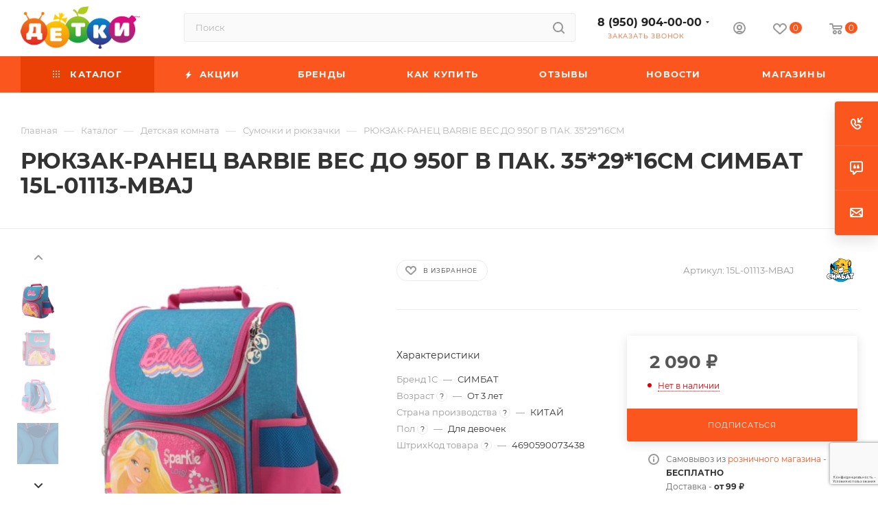

--- FILE ---
content_type: text/html; charset=UTF-8
request_url: https://detki-online.com/catalog/detskaya_komnata/sumochki_i_ryukzachki/ryukzak_ranets_barbie_ves_do_950g_v_pak_35_29_16sm/
body_size: 91884
content:
<!DOCTYPE html>
<html xmlns="http://www.w3.org/1999/xhtml" xml:lang="ru" lang="ru"  >
<head>
	<title>РЮКЗАК-РАНЕЦ BARBIE ВЕС ДО 950Г В ПАК. 35*29*16СМ купить в интернет-магазине ДЕТКИ</title>
	<meta name="viewport" content="initial-scale=1.0, width=device-width, maximum-scale=1" />
	<meta name="HandheldFriendly" content="true" />
	<meta name="yes" content="yes" />
	<meta name="apple-mobile-web-app-status-bar-style" content="black" />
	<meta name="SKYPE_TOOLBAR" content="SKYPE_TOOLBAR_PARSER_COMPATIBLE" />
	<meta http-equiv="Content-Type" content="text/html; charset=UTF-8" />
<meta name="keywords" content="СИМБАТ 15L-01113-MBAJ РЮКЗАК-РАНЕЦ BARBIE ВЕС ДО 950Г В ПАК. 35*29*16СМ, купить СИМБАТ 15L-01113-MBAJ РЮКЗАК-РАНЕЦ BARBIE ВЕС ДО 950Г В ПАК. 35*29*16СМ, приобрести СИМБАТ 15L-01113-MBAJ РЮКЗАК-РАНЕЦ BARBIE ВЕС ДО 950Г В ПАК. 35*29*16СМ, СИМБАТ 15L-01113-MBAJ РЮКЗАК-РАНЕЦ BARBIE ВЕС ДО 950Г В ПАК. 35*29*16СМ в различных цветах" />
<meta name="description" content="Купить РЮКЗАК-РАНЕЦ BARBIE ВЕС ДО 950Г В ПАК. 35*29*16СМ по выгодной цене 2 090 ₽ Быстрая доставка и удобная оплата. Интернет магазин Детки. Подробности по телефону: 8 (950) 904-00-00" />
<script data-skip-moving="true">(function(w, d, n) {var cl = "bx-core";var ht = d.documentElement;var htc = ht ? ht.className : undefined;if (htc === undefined || htc.indexOf(cl) !== -1){return;}var ua = n.userAgent;if (/(iPad;)|(iPhone;)/i.test(ua)){cl += " bx-ios";}else if (/Windows/i.test(ua)){cl += ' bx-win';}else if (/Macintosh/i.test(ua)){cl += " bx-mac";}else if (/Linux/i.test(ua) && !/Android/i.test(ua)){cl += " bx-linux";}else if (/Android/i.test(ua)){cl += " bx-android";}cl += (/(ipad|iphone|android|mobile|touch)/i.test(ua) ? " bx-touch" : " bx-no-touch");cl += w.devicePixelRatio && w.devicePixelRatio >= 2? " bx-retina": " bx-no-retina";if (/AppleWebKit/.test(ua)){cl += " bx-chrome";}else if (/Opera/.test(ua)){cl += " bx-opera";}else if (/Firefox/.test(ua)){cl += " bx-firefox";}ht.className = htc ? htc + " " + cl : cl;})(window, document, navigator);</script>

<link href="/bitrix/js/ui/design-tokens/dist/ui.design-tokens.min.css?171765453723463"  rel="stylesheet" />
<link href="/bitrix/js/ui/fonts/opensans/ui.font.opensans.min.css?16650454052320"  rel="stylesheet" />
<link href="/bitrix/js/main/popup/dist/main.popup.bundle.min.css?173695345726589"  rel="stylesheet" />
<link href="/bitrix/cache/css/s2/aspro_max/page_a9568b6c033481e313c20f5662b98fe9/page_a9568b6c033481e313c20f5662b98fe9_v1.css?1768767132122071"  rel="stylesheet" />
<link href="/bitrix/cache/css/s2/aspro_max/default_12ad95edf0e0aeeae6061b9d5019172b/default_12ad95edf0e0aeeae6061b9d5019172b_v1.css?176876713258653"  rel="stylesheet" />
<link href="/bitrix/panel/main/popup.min.css?167307479120774"  rel="stylesheet" />
<link href="/bitrix/cache/css/s2/aspro_max/template_26dee7816261340e936d5574ddd5ac0b/template_26dee7816261340e936d5574ddd5ac0b_v1.css?17687671321132967"  data-template-style="true" rel="stylesheet" />


<script type="extension/settings" data-extension="currency.currency-core">{"region":"ru"}</script>


<script data-skip-moving='true'>window['asproRecaptcha'] = {params: {'recaptchaColor':'','recaptchaLogoShow':'','recaptchaSize':'','recaptchaBadge':'','recaptchaLang':'ru'},key: '6LfnqroUAAAAAElbsf2q66Cs71zm6MqBY1m_EXlL',ver: '3'};</script>
<script data-skip-moving='true'>!function(c,t,n,p){function s(e){var a=t.getElementById(e);if(a&&!(a.className.indexOf("g-recaptcha")<0)&&c.grecaptcha)if("3"==c[p].ver)a.innerHTML='<textarea class="g-recaptcha-response" style="display:none;resize:0;" name="g-recaptcha-response"></textarea>',grecaptcha.ready(function(){grecaptcha.execute(c[p].key,{action:"maxscore"}).then(function(e){a.innerHTML='<textarea class="g-recaptcha-response" style="display:none;resize:0;" name="g-recaptcha-response">'+e+"</textarea>"})});else{if(a.children.length)return;var r=grecaptcha.render(e,{sitekey:c[p].key+"",theme:c[p].params.recaptchaColor+"",size:c[p].params.recaptchaSize+"",callback:"onCaptchaVerify"+c[p].params.recaptchaSize,badge:c[p].params.recaptchaBadge});$(a).attr("data-widgetid",r)}}c.onLoadRenderRecaptcha=function(){var e=[];for(var a in c[n].args)if(c[n].args.hasOwnProperty(a)){var r=c[n].args[a][0];-1==e.indexOf(r)&&(e.push(r),s(r))}c[n]=function(e){s(e)}},c[n]=c[n]||function(){var e,a,r;c[n].args=c[n].args||[],c[n].args.push(arguments),a="recaptchaApiLoader",(e=t).getElementById(a)||((r=e.createElement("script")).id=a,r.src="//www.google.com/recaptcha/api.js?hl="+c[p].params.recaptchaLang+"&onload=onLoadRenderRecaptcha&render="+("3"==c[p].ver?c[p].key:"explicit"),e.head.appendChild(r))}}(window,document,"renderRecaptchaById","asproRecaptcha");</script>
<script data-skip-moving='true'>!function(){function d(a){for(var e=a;e;)if("form"===(e=e.parentNode).nodeName.toLowerCase())return e;return null}function i(a){var e=[],t=null,n=!1;void 0!==a&&(n=null!==a),t=n?a.getElementsByTagName("input"):document.getElementsByName("captcha_word");for(var r=0;r<t.length;r++)"captcha_word"===t[r].name&&e.push(t[r]);return e}function l(a){for(var e=[],t=a.getElementsByTagName("img"),n=0;n<t.length;n++)!/\/bitrix\/tools\/captcha.php\?(captcha_code|captcha_sid)=[^>]*?/i.test(t[n].src)&&"captcha"!==t[n].id||e.push(t[n]);return e}function h(a){var e="recaptcha-dynamic-"+(new Date).getTime();if(null!==document.getElementById(e)){for(var t=null;t=Math.floor(65535*Math.random()),null!==document.getElementById(e+t););e+=t}var n=document.createElement("div");n.id=e,n.className="g-recaptcha",n.attributes["data-sitekey"]=window.asproRecaptcha.key,a.parentNode&&(a.parentNode.className+=" recaptcha_text",a.parentNode.replaceChild(n,a)),"3"==window.asproRecaptcha.ver&&(a.closest(".captcha-row").style.display="none"),renderRecaptchaById(e)}function a(){for(var a,e,t,n,r=function(){var a=i(null);if(0===a.length)return[];for(var e=[],t=0;t<a.length;t++){var n=d(a[t]);null!==n&&e.push(n)}return e}(),c=0;c<r.length;c++){var o=r[c],p=i(o);if(0!==p.length){var s=l(o);if(0!==s.length){for(a=0;a<p.length;a++)h(p[a]);for(a=0;a<s.length;a++)t=s[a],n="[data-uri]",t.attributes.src=n,t.style.display="none","src"in t&&(t.parentNode&&-1===t.parentNode.className.indexOf("recaptcha_tmp_img")&&(t.parentNode.className+=" recaptcha_tmp_img"),t.src=n);e=o,"function"==typeof $&&$(e).find(".captcha-row label > span").length&&$(e).find(".captcha-row label > span").html(BX.message("RECAPTCHA_TEXT")+' <span class="star">*</span>')}}}}document.addEventListener?document.addEventListener("DOMNodeInserted",function(){try{return(function(){if("undefined"!=typeof renderRecaptchaById)for(var a=document.getElementsByClassName("g-recaptcha"),e=0;e<a.length;e++){var t=a[e];if(0===t.innerHTML.length){var n=t.id;if("string"==typeof n&&0!==n.length){if("3"==window.asproRecaptcha.ver)t.closest(".captcha-row").style.display="none";else if("function"==typeof $){var r=$(t).closest(".captcha-row");r.length&&(r.addClass(window.asproRecaptcha.params.recaptchaSize+" logo_captcha_"+window.asproRecaptcha.params.recaptchaLogoShow+" "+window.asproRecaptcha.params.recaptchaBadge),r.find(".captcha_image").addClass("recaptcha_tmp_img"),r.find(".captcha_input").addClass("recaptcha_text"),"invisible"!==window.asproRecaptcha.params.recaptchaSize&&(r.find("input.recaptcha").length||$('<input type="text" class="recaptcha" value="" />').appendTo(r)))}renderRecaptchaById(n)}}}}(),window.renderRecaptchaById&&window.asproRecaptcha&&window.asproRecaptcha.key)?(a(),!0):(console.error("Bad captcha keys or module error"),!0)}catch(a){return console.error(a),!0}},!1):console.warn("Your browser does not support dynamic ReCaptcha replacement")}();</script>
<link href="/bitrix/templates/aspro_max/css/critical.min.css?167808083024" data-skip-moving="true" rel="stylesheet">
<meta name="theme-color" content="#fa561e">
<style>:root{--theme-base-color: #fa561e;--theme-base-opacity-color: #fa561e1a;--theme-base-color-hue:15;--theme-base-color-saturation:96%;--theme-base-color-lightness:55%;}</style>
<style>html {--theme-page-width: 1700px;--theme-page-width-padding: 32px}</style>
<script data-skip-moving="true">window.lazySizesConfig = window.lazySizesConfig || {};lazySizesConfig.loadMode = 1;lazySizesConfig.expand = 200;lazySizesConfig.expFactor = 1;lazySizesConfig.hFac = 0.1;window.lazySizesConfig.lazyClass = "lazy";</script>
<script src="/bitrix/templates/aspro_max/js/lazysizes.min.js" data-skip-moving="true" defer></script>
<script src="/bitrix/templates/aspro_max/js/ls.unveilhooks.min.js" data-skip-moving="true" defer></script>
<link href="/bitrix/templates/aspro_max/css/print.min.css?167808084421755" data-template-style="true" rel="stylesheet" media="print">
					<script data-skip-moving="true" src="/bitrix/js/main/jquery/jquery-2.2.4.min.js"></script>
					<script data-skip-moving="true" src="/bitrix/templates/aspro_max/js/speed.min.js?=1678080838"></script>
<link rel="shortcut icon" href="/favicon.ico" type="image/x-icon" />
<link rel="apple-touch-icon" sizes="180x180" href="/upload/CMax/108/1086010685c4e28901e2fc98696f7e55.png" />
<meta property="og:description" content="Стильный рюкзак-ранец «Барби» станет верным помощником в образовании девочек. Учиться вместе с ними он не будет, но зато вместит все, что нужно юным ученицам для занятий. Сам рюкзак небольшой по размеру, но весит чуть менее килограмма, поэтому рекомендован для детей ростом примерно 122 см.
Для равн..." />
<meta property="og:image" content="https://detki-online.com:443/upload/iblock/df0/df0213b9d6a26c6d7aa479ad8b78bbd8.jpg" />
<link rel="image_src" href="https://detki-online.com:443/upload/iblock/df0/df0213b9d6a26c6d7aa479ad8b78bbd8.jpg"  />
<meta property="og:title" content="РЮКЗАК-РАНЕЦ BARBIE ВЕС ДО 950Г В ПАК. 35*29*16СМ купить в интернет-магазине ДЕТКИ" />
<meta property="og:type" content="website" />
<meta property="og:url" content="https://detki-online.com:443/catalog/detskaya_komnata/sumochki_i_ryukzachki/ryukzak_ranets_barbie_ves_do_950g_v_pak_35_29_16sm/" />
<script src="/bitrix/templates/aspro_max/js/fetch/bottom_panel.js" data-skip-moving="true" defer=""></script>

			<meta name="cmsmagazine" content="4be1bfa70b3d4b0b650c5469488496b4" />
<!-- Google Tag Manager -->
<!-- End Google Tag Manager --></head>
<body class=" site_s2  fill_bg_n catalog-delayed-btn-Y theme-light" id="main" data-site="/">
	
	<div id="panel"></div>
<!-- Google Tag Manager (noscript) -->
<noscript><iframe src="https://www.googletagmanager.com/ns.html?id=GTM-PZ2RJZN"
                  height="0" width="0" style="display:none;visibility:hidden"></iframe></noscript>
<!-- End Google Tag Manager (noscript) -->
				<!--'start_frame_cache_basketitems-component-block'-->												<div id="ajax_basket"></div>
					<!--'end_frame_cache_basketitems-component-block'-->								<div class="cd-modal-bg"></div>
		<script data-skip-moving="true">var solutionName = 'arMaxOptions';</script>
		<script src="/bitrix/templates/aspro_max/js/setTheme.php?site_id=s2&site_dir=/" data-skip-moving="true"></script>
			<!-- Yandex.Metrika counter -->
<noscript><div><img data-lazyload class="lazy" src="[data-uri]" data-src="https://mc.yandex.ru/watch/25260122" style="position:absolute; left:-9999px;" alt="" /></div></noscript>
<!-- /Yandex.Metrika counter -->

<!-- Global site tag (gtag.js) - Google Analytics -->
	<div class="wrapper1  header_bgcolored long_header colored_header catalog_page basket_normal basket_fill_COLOR side_LEFT block_side_WIDE catalog_icons_N banner_auto with_fast_view mheader-v4 header-v2 header-font-lower_N regions_N title_position_LEFT footer-v1 front-vindex1 mfixed_Y mfixed_view_always title-v1 lazy_Y with_phones compact-catalog normal-catalog-img landing-normal big-banners-mobile-normal bottom-icons-panel-Y compact-breadcrumbs-Y catalog-delayed-btn-Y header_search_opacity  ">

<div class="mega_fixed_menu scrollblock">
	<div class="maxwidth-theme">
		<svg class="svg svg-close" width="14" height="14" viewBox="0 0 14 14">
		  <path data-name="Rounded Rectangle 568 copy 16" d="M1009.4,953l5.32,5.315a0.987,0.987,0,0,1,0,1.4,1,1,0,0,1-1.41,0L1008,954.4l-5.32,5.315a0.991,0.991,0,0,1-1.4-1.4L1006.6,953l-5.32-5.315a0.991,0.991,0,0,1,1.4-1.4l5.32,5.315,5.31-5.315a1,1,0,0,1,1.41,0,0.987,0.987,0,0,1,0,1.4Z" transform="translate(-1001 -946)"></path>
		</svg>
		<i class="svg svg-close mask arrow"></i>
		<div class="row">
			<div class="col-md-9">
				<div class="left_menu_block">
					<div class="logo_block flexbox flexbox--row align-items-normal">
						<div class="logo">
							<a href="/"><img src="/upload/CMax/a0e/a0e9e62a7b46b02ed61b6cdef63f0bb9.png" alt="ДЕТКИ detki-online.com" title="ДЕТКИ detki-online.com" data-src="" /></a>						</div>
						<div class="top-description addr">
							Потому что любим						</div>
					</div>
					<div class="search_block">
						<div class="search_wrap">
							<div class="search-block">
									<div class="search-wrapper">
		<div id="title-search_mega_menu">
			<form action="/catalog/" class="search">
				<div class="search-input-div">
					<input class="search-input" id="title-search-input_mega_menu" type="text" name="q" value="" placeholder="Поиск" size="20" maxlength="50" autocomplete="off" />
				</div>
				<div class="search-button-div">
					<button class="btn btn-search" type="submit" name="s" value="Найти"><i class="svg search2  inline " aria-hidden="true"><svg width="17" height="17" ><use xlink:href="/bitrix/templates/aspro_max/images/svg/header_icons_srite.svg#search"></use></svg></i></button>
					
					<span class="close-block inline-search-hide"><span class="svg svg-close close-icons"></span></span>
				</div>
			</form>
		</div>
	</div>
							</div>
						</div>
					</div>
										<!-- noindex -->

	<div class="burger_menu_wrapper">
		
			<div class="top_link_wrapper">
				<div class="menu-item dropdown catalog wide_menu   active">
					<div class="wrap">
						<a class="dropdown-toggle" href="/catalog/">
							<div class="link-title color-theme-hover">
																	<i class="svg inline  svg-inline-icon_catalog" aria-hidden="true" ><svg xmlns="http://www.w3.org/2000/svg" width="10" height="10" viewBox="0 0 10 10"><path  data-name="Rounded Rectangle 969 copy 7" class="cls-1" d="M644,76a1,1,0,1,1-1,1A1,1,0,0,1,644,76Zm4,0a1,1,0,1,1-1,1A1,1,0,0,1,648,76Zm4,0a1,1,0,1,1-1,1A1,1,0,0,1,652,76Zm-8,4a1,1,0,1,1-1,1A1,1,0,0,1,644,80Zm4,0a1,1,0,1,1-1,1A1,1,0,0,1,648,80Zm4,0a1,1,0,1,1-1,1A1,1,0,0,1,652,80Zm-8,4a1,1,0,1,1-1,1A1,1,0,0,1,644,84Zm4,0a1,1,0,1,1-1,1A1,1,0,0,1,648,84Zm4,0a1,1,0,1,1-1,1A1,1,0,0,1,652,84Z" transform="translate(-643 -76)"/></svg></i>																Каталог							</div>
						</a>
													<span class="tail"></span>
							<div class="burger-dropdown-menu row">
								<div class="menu-wrapper" >
									
																														<div class="col-md-4 dropdown-submenu  has_img">
																						<a href="/catalog/avtokresla/" class="color-theme-hover" title="Автокресла">
												<span class="name option-font-bold">Автокресла</span>
											</a>
																								<div class="burger-dropdown-menu toggle_menu">
																																									<div class="menu-item   ">
															<a href="/catalog/avtokresla/gruppa_0_0_13kg/" title="Группа 0+ (0-13кг)">
																<span class="name color-theme-hover">Группа 0+ (0-13кг)</span>
															</a>
																													</div>
																																									<div class="menu-item   ">
															<a href="/catalog/avtokresla/gruppa_0_1_0_18kg/" title="Группа 0-1 (0-18кг)">
																<span class="name color-theme-hover">Группа 0-1 (0-18кг)</span>
															</a>
																													</div>
																																									<div class="menu-item   ">
															<a href="/catalog/avtokresla/gruppa_0_1_2_0_25kg/" title="Группа 0-1-2 (0-25кг)">
																<span class="name color-theme-hover">Группа 0-1-2 (0-25кг)</span>
															</a>
																													</div>
																																									<div class="menu-item   ">
															<a href="/catalog/avtokresla/gruppa_0_1_2_3_0_36kg/" title="Группа 0-1-2-3 (0-36кг)">
																<span class="name color-theme-hover">Группа 0-1-2-3 (0-36кг)</span>
															</a>
																													</div>
																																									<div class="menu-item   ">
															<a href="/catalog/avtokresla/gruppa_1_2_9_25kg/" title="Группа 1-2 (9-25кг)">
																<span class="name color-theme-hover">Группа 1-2 (9-25кг)</span>
															</a>
																													</div>
																																									<div class="menu-item   ">
															<a href="/catalog/avtokresla/gruppa_1_2_3_9_36kg/" title="Группа 1-2-3 (9-36кг)">
																<span class="name color-theme-hover">Группа 1-2-3 (9-36кг)</span>
															</a>
																													</div>
																																									<div class="menu-item   ">
															<a href="/catalog/avtokresla/gruppa_2_3_15_36kg/" title="Группа 2-3 (15-36кг)">
																<span class="name color-theme-hover">Группа 2-3 (15-36кг)</span>
															</a>
																													</div>
																																									<div class="menu-item   ">
															<a href="/catalog/avtokresla/gruppa_3_22_36kg/" title="Группа 3 (22-36кг)">
																<span class="name color-theme-hover">Группа 3 (22-36кг)</span>
															</a>
																													</div>
																																									<div class="menu-item   ">
															<a href="/catalog/avtokresla/aksessuary_dlya_avtomobilya/" title="Аксессуары для автомобиля">
																<span class="name color-theme-hover">Аксессуары для автомобиля</span>
															</a>
																													</div>
																																									<div class="menu-item   ">
															<a href="/catalog/avtokresla/gruppa_1_9_18kg/" title="Группа 1 (9-18кг)">
																<span class="name color-theme-hover">Группа 1 (9-18кг)</span>
															</a>
																													</div>
																									</div>
																					</div>
									
																														<div class="col-md-4 dropdown-submenu active has_img">
																						<a href="/catalog/detskaya_komnata/" class="color-theme-hover" title="Детская комната">
												<span class="name option-font-bold">Детская комната</span>
											</a>
																								<div class="burger-dropdown-menu toggle_menu">
																																									<div class="menu-item   ">
															<a href="/catalog/detskaya_komnata/vanny_gorshki_i_aksessuary/" title="Ванны, горшки и аксессуары">
																<span class="name color-theme-hover">Ванны, горшки и аксессуары</span>
															</a>
																													</div>
																																									<div class="menu-item   ">
															<a href="/catalog/detskaya_komnata/palatki_detskie/" title="Палатки детские">
																<span class="name color-theme-hover">Палатки детские</span>
															</a>
																													</div>
																																									<div class="menu-item   ">
															<a href="/catalog/detskaya_komnata/korziny_i_yashchiki_dlya_igrushek/" title="Корзины и ящики для игрушек">
																<span class="name color-theme-hover">Корзины и ящики для игрушек</span>
															</a>
																													</div>
																																									<div class="menu-item   ">
															<a href="/catalog/detskaya_komnata/mobili_i_proektory/" title="Мобили и проекторы">
																<span class="name color-theme-hover">Мобили и проекторы</span>
															</a>
																													</div>
																																									<div class="menu-item   ">
															<a href="/catalog/detskaya_komnata/molberty_i_doski_dlya_risovaniya/" title="Мольберты">
																<span class="name color-theme-hover">Мольберты</span>
															</a>
																													</div>
																																									<div class="menu-item   ">
															<a href="/catalog/detskaya_komnata/razvivayushchie_kovriki_i_tsentry/" title="Развивающие коврики и центры">
																<span class="name color-theme-hover">Развивающие коврики и центры</span>
															</a>
																													</div>
																																									<div class="menu-item   ">
															<a href="/catalog/detskaya_komnata/slepki_na_pamyat_i_rostomery/" title="Слепки на память и ростомеры">
																<span class="name color-theme-hover">Слепки на память и ростомеры</span>
															</a>
																													</div>
																																									<div class="menu-item   ">
															<a href="/catalog/detskaya_komnata/stoly_i_stulchiki/" title="Столы и стульчики">
																<span class="name color-theme-hover">Столы и стульчики</span>
															</a>
																													</div>
																																									<div class="menu-item   ">
															<a href="/catalog/detskaya_komnata/stulchiki_dlya_kormleniya_30_skidka_na_vse/" title="Стульчики для кормления">
																<span class="name color-theme-hover">Стульчики для кормления</span>
															</a>
																													</div>
																																									<div class="menu-item   active">
															<a href="/catalog/detskaya_komnata/sumochki_i_ryukzachki/" title="Сумочки и рюкзачки">
																<span class="name color-theme-hover">Сумочки и рюкзачки</span>
															</a>
																													</div>
																																									<div class="menu-item collapsed  ">
															<a href="/catalog/detskaya_komnata/khodunki_prygunki_manezhi/" title="Ходунки/Прыгунки/Манежи">
																<span class="name color-theme-hover">Ходунки/Прыгунки/Манежи</span>
															</a>
																													</div>
																																									<div class="menu-item collapsed  ">
															<a href="/catalog/detskaya_komnata/elektrokacheli_shezlongi_i_baunsery/" title="Электрокачели, шезлонги и баунсеры">
																<span class="name color-theme-hover">Электрокачели, шезлонги и баунсеры</span>
															</a>
																													</div>
																									</div>
																					</div>
									
																														<div class="col-md-4 dropdown-submenu  has_img">
																						<a href="/catalog/zimnie_tovary/" class="color-theme-hover" title="Зимние товары">
												<span class="name option-font-bold">Зимние товары</span>
											</a>
																								<div class="burger-dropdown-menu toggle_menu">
																																									<div class="menu-item   ">
															<a href="/catalog/zimnie_tovary/aksessuary_dlya_zimy/" title="Аксессуары для зимы">
																<span class="name color-theme-hover">Аксессуары для зимы</span>
															</a>
																													</div>
																																									<div class="menu-item   ">
															<a href="/catalog/zimnie_tovary/botinki_lyzhnye/" title="Ботинки лыжные">
																<span class="name color-theme-hover">Ботинки лыжные</span>
															</a>
																													</div>
																																									<div class="menu-item   ">
															<a href="/catalog/zimnie_tovary/klyushki_i_shayby/" title="Клюшки и шайбы">
																<span class="name color-theme-hover">Клюшки и шайбы</span>
															</a>
																													</div>
																																									<div class="menu-item   ">
															<a href="/catalog/zimnie_tovary/komplekty_lyzhnye/" title="Комплекты лыжные">
																<span class="name color-theme-hover">Комплекты лыжные</span>
															</a>
																													</div>
																																									<div class="menu-item   ">
															<a href="/catalog/zimnie_tovary/konki_i_aksessuary_/" title="Коньки и аксессуары ">
																<span class="name color-theme-hover">Коньки и аксессуары </span>
															</a>
																													</div>
																																									<div class="menu-item   ">
															<a href="/catalog/zimnie_tovary/ledyanki/" title="Ледянки">
																<span class="name color-theme-hover">Ледянки</span>
															</a>
																													</div>
																																									<div class="menu-item   ">
															<a href="/catalog/zimnie_tovary/sanki/" title="Санки">
																<span class="name color-theme-hover">Санки</span>
															</a>
																													</div>
																																									<div class="menu-item   ">
															<a href="/catalog/zimnie_tovary/sanki_kolyaski/" title="Санки-Коляски">
																<span class="name color-theme-hover">Санки-Коляски</span>
															</a>
																													</div>
																																									<div class="menu-item   ">
															<a href="/catalog/zimnie_tovary/snegokaty/" title="Снегокаты">
																<span class="name color-theme-hover">Снегокаты</span>
															</a>
																													</div>
																																									<div class="menu-item   ">
															<a href="/catalog/zimnie_tovary/tyubingi/" title="Тюбинги">
																<span class="name color-theme-hover">Тюбинги</span>
															</a>
																													</div>
																																									<div class="menu-item collapsed  ">
															<a href="/catalog/zimnie_tovary/snoubordy/" title="Сноуборды">
																<span class="name color-theme-hover">Сноуборды</span>
															</a>
																													</div>
																																									<div class="menu-item collapsed  ">
															<a href="/catalog/zimnie_tovary/sidenya_dlya_sanok/" title="Сиденья для санок">
																<span class="name color-theme-hover">Сиденья для санок</span>
															</a>
																													</div>
																																									<div class="menu-item collapsed  ">
															<a href="/catalog/zimnie_tovary/aksessuary_dlya_sanok/" title="Аксессуары для санок">
																<span class="name color-theme-hover">Аксессуары для санок</span>
															</a>
																													</div>
																									</div>
																					</div>
									
																														<div class="col-md-4 dropdown-submenu  has_img">
																						<a href="/catalog/igrushki/" class="color-theme-hover" title="Игрушки">
												<span class="name option-font-bold">Игрушки</span>
											</a>
																								<div class="burger-dropdown-menu toggle_menu">
																																									<div class="menu-item  dropdown-submenu ">
															<a href="/catalog/igrushki/igrushki_dlya_malyshey/" title="Игрушки для малышей">
																<span class="name color-theme-hover">Игрушки для малышей</span>
															</a>
																															<div class="burger-dropdown-menu with_padding">
																																			<div class="menu-item ">
																			<a href="/catalog/igrushki/igrushki_dlya_malyshey/igrushki_dlya_kupaniya/" title="Игрушки для купания">
																				<span class="name color-theme-hover">Игрушки для купания</span>
																			</a>
																		</div>
																																			<div class="menu-item ">
																			<a href="/catalog/igrushki/igrushki_dlya_malyshey/igrushki_myagkie/" title="Игрушки мягкие">
																				<span class="name color-theme-hover">Игрушки мягкие</span>
																			</a>
																		</div>
																																			<div class="menu-item ">
																			<a href="/catalog/igrushki/igrushki_dlya_malyshey/igrushki_prochie_razvivayushchie/" title="Игрушки прочие развивающие">
																				<span class="name color-theme-hover">Игрушки прочие развивающие</span>
																			</a>
																		</div>
																																			<div class="menu-item ">
																			<a href="/catalog/igrushki/igrushki_dlya_malyshey/katalki_s_ruchkoy_i_veryevkoy/" title="Каталки с ручкой и верёвкой">
																				<span class="name color-theme-hover">Каталки с ручкой и верёвкой</span>
																			</a>
																		</div>
																																			<div class="menu-item ">
																			<a href="/catalog/igrushki/igrushki_dlya_malyshey/kubiki/" title="Кубики">
																				<span class="name color-theme-hover">Кубики</span>
																			</a>
																		</div>
																																			<div class="menu-item ">
																			<a href="/catalog/igrushki/igrushki_dlya_malyshey/instrumenty_muzykalnye/" title="Инструменты музыкальные">
																				<span class="name color-theme-hover">Инструменты музыкальные</span>
																			</a>
																		</div>
																																			<div class="menu-item ">
																			<a href="/catalog/igrushki/igrushki_dlya_malyshey/piramidki/" title="Пирамидки">
																				<span class="name color-theme-hover">Пирамидки</span>
																			</a>
																		</div>
																																			<div class="menu-item ">
																			<a href="/catalog/igrushki/igrushki_dlya_malyshey/plakaty_doski_i_azbuki/" title="Плакаты, доски и азбуки">
																				<span class="name color-theme-hover">Плакаты, доски и азбуки</span>
																			</a>
																		</div>
																																			<div class="menu-item ">
																			<a href="/catalog/igrushki/igrushki_dlya_malyshey/pogremushki_i_prorezyvateli/" title="Погремушки и прорезыватели">
																				<span class="name color-theme-hover">Погремушки и прорезыватели</span>
																			</a>
																		</div>
																																			<div class="menu-item ">
																			<a href="/catalog/igrushki/igrushki_dlya_malyshey/rybalka/" title="Рыбалка">
																				<span class="name color-theme-hover">Рыбалка</span>
																			</a>
																		</div>
																																			<div class="menu-item ">
																			<a href="/catalog/igrushki/igrushki_dlya_malyshey/sortery/" title="Сортеры">
																				<span class="name color-theme-hover">Сортеры</span>
																			</a>
																		</div>
																																			<div class="menu-item ">
																			<a href="/catalog/igrushki/igrushki_dlya_malyshey/telefony_fotoapparaty_i_pulty/" title="Телефоны, фотоаппараты и пульты">
																				<span class="name color-theme-hover">Телефоны, фотоаппараты и пульты</span>
																			</a>
																		</div>
																																	</div>
																													</div>
																																									<div class="menu-item  dropdown-submenu ">
															<a href="/catalog/igrushki/igrushki_interaktivnye/" title="Игрушки интерактивные">
																<span class="name color-theme-hover">Игрушки интерактивные</span>
															</a>
																															<div class="burger-dropdown-menu with_padding">
																																			<div class="menu-item ">
																			<a href="/catalog/igrushki/igrushki_interaktivnye/igrushki_interaktivnye_1/" title="Игрушки интерактивные">
																				<span class="name color-theme-hover">Игрушки интерактивные</span>
																			</a>
																		</div>
																																			<div class="menu-item ">
																			<a href="/catalog/igrushki/igrushki_interaktivnye/kompyutery_i_planshety/" title="Компьютеры и планшеты">
																				<span class="name color-theme-hover">Компьютеры и планшеты</span>
																			</a>
																		</div>
																																			<div class="menu-item ">
																			<a href="/catalog/igrushki/igrushki_interaktivnye/radioupravlyaemye_zhivotnye/" title="Радиоуправляемые животные">
																				<span class="name color-theme-hover">Радиоуправляемые животные</span>
																			</a>
																		</div>
																																			<div class="menu-item ">
																			<a href="/catalog/igrushki/igrushki_interaktivnye/radioupravlyaemye_letatelnye_apparaty/" title="Радиоуправляемые летательные аппараты">
																				<span class="name color-theme-hover">Радиоуправляемые летательные аппараты</span>
																			</a>
																		</div>
																																			<div class="menu-item ">
																			<a href="/catalog/igrushki/igrushki_interaktivnye/radioupravlyaemye_lodki/" title="Радиоуправляемые лодки">
																				<span class="name color-theme-hover">Радиоуправляемые лодки</span>
																			</a>
																		</div>
																																			<div class="menu-item ">
																			<a href="/catalog/igrushki/igrushki_interaktivnye/radioupravlyaemye_mashiny/" title="Радиоуправляемые машины">
																				<span class="name color-theme-hover">Радиоуправляемые машины</span>
																			</a>
																		</div>
																																			<div class="menu-item ">
																			<a href="/catalog/igrushki/igrushki_interaktivnye/radioupravlyaemye_roboty/" title="Радиоуправляемые роботы">
																				<span class="name color-theme-hover">Радиоуправляемые роботы</span>
																			</a>
																		</div>
																																			<div class="menu-item ">
																			<a href="/catalog/igrushki/igrushki_interaktivnye/radioupravlyaemye_tanki/" title="Радиоуправляемые танки">
																				<span class="name color-theme-hover">Радиоуправляемые танки</span>
																			</a>
																		</div>
																																	</div>
																													</div>
																																									<div class="menu-item  dropdown-submenu ">
															<a href="/catalog/igrushki/konstruktory/" title="Конструкторы">
																<span class="name color-theme-hover">Конструкторы</span>
															</a>
																															<div class="burger-dropdown-menu with_padding">
																																			<div class="menu-item ">
																			<a href="/catalog/igrushki/konstruktory/konstruktory_lego/" title="Конструкторы LEGO">
																				<span class="name color-theme-hover">Конструкторы LEGO</span>
																			</a>
																		</div>
																																			<div class="menu-item ">
																			<a href="/catalog/igrushki/konstruktory/konstruktory_plastikovye/" title="Конструкторы пластиковые">
																				<span class="name color-theme-hover">Конструкторы пластиковые</span>
																			</a>
																		</div>
																																			<div class="menu-item ">
																			<a href="/catalog/igrushki/konstruktory/konstruktory_gorod_masterov/" title="Конструкторы ГОРОД МАСТЕРОВ">
																				<span class="name color-theme-hover">Конструкторы ГОРОД МАСТЕРОВ</span>
																			</a>
																		</div>
																																			<div class="menu-item ">
																			<a href="/catalog/igrushki/konstruktory/konstruktory_derevyannye/" title="Конструкторы деревянные">
																				<span class="name color-theme-hover">Конструкторы деревянные</span>
																			</a>
																		</div>
																																			<div class="menu-item ">
																			<a href="/catalog/igrushki/konstruktory/konstruktory_magnitnye/" title="Конструкторы магнитные">
																				<span class="name color-theme-hover">Конструкторы магнитные</span>
																			</a>
																		</div>
																																			<div class="menu-item ">
																			<a href="/catalog/igrushki/konstruktory/konstruktory_metallicheskie/" title="Конструкторы металлические">
																				<span class="name color-theme-hover">Конструкторы металлические</span>
																			</a>
																		</div>
																																			<div class="menu-item ">
																			<a href="/catalog/igrushki/konstruktory/konstruktory_prochie/" title="Конструкторы прочие">
																				<span class="name color-theme-hover">Конструкторы прочие</span>
																			</a>
																		</div>
																																	</div>
																													</div>
																																									<div class="menu-item  dropdown-submenu ">
															<a href="/catalog/igrushki/kukly_i_aksessuary/" title="Куклы и аксессуары">
																<span class="name color-theme-hover">Куклы и аксессуары</span>
															</a>
																															<div class="burger-dropdown-menu with_padding">
																																			<div class="menu-item ">
																			<a href="/catalog/igrushki/kukly_i_aksessuary/kukly_klassicheskie/" title="Куклы классические">
																				<span class="name color-theme-hover">Куклы классические</span>
																			</a>
																		</div>
																																			<div class="menu-item ">
																			<a href="/catalog/igrushki/kukly_i_aksessuary/kukly_mini/" title="Куклы-мини">
																				<span class="name color-theme-hover">Куклы-мини</span>
																			</a>
																		</div>
																																			<div class="menu-item ">
																			<a href="/catalog/igrushki/kukly_i_aksessuary/kukly_modelnye/" title="Куклы модельные">
																				<span class="name color-theme-hover">Куклы модельные</span>
																			</a>
																		</div>
																																			<div class="menu-item ">
																			<a href="/catalog/igrushki/kukly_i_aksessuary/kukolnaya_odezhda_i_aksessuary/" title="Кукольная одежда и аксессуары">
																				<span class="name color-theme-hover">Кукольная одежда и аксессуары</span>
																			</a>
																		</div>
																																			<div class="menu-item ">
																			<a href="/catalog/igrushki/kukly_i_aksessuary/kukolnye_domiki_i_mebel/" title="Кукольные домики и мебель">
																				<span class="name color-theme-hover">Кукольные домики и мебель</span>
																			</a>
																		</div>
																																			<div class="menu-item ">
																			<a href="/catalog/igrushki/kukly_i_aksessuary/kukolnyy_transport/" title="Кукольный транспорт">
																				<span class="name color-theme-hover">Кукольный транспорт</span>
																			</a>
																		</div>
																																			<div class="menu-item ">
																			<a href="/catalog/igrushki/kukly_i_aksessuary/pitomtsy/" title="Питомцы">
																				<span class="name color-theme-hover">Питомцы</span>
																			</a>
																		</div>
																																			<div class="menu-item ">
																			<a href="/catalog/igrushki/kukly_i_aksessuary/pupsy/" title="Пупсы">
																				<span class="name color-theme-hover">Пупсы</span>
																			</a>
																		</div>
																																	</div>
																													</div>
																																									<div class="menu-item  dropdown-submenu ">
															<a href="/catalog/igrushki/syuzhetno_rolevye_nabory/" title="Сюжетно-ролевые наборы">
																<span class="name color-theme-hover">Сюжетно-ролевые наборы</span>
															</a>
																															<div class="burger-dropdown-menu with_padding">
																																			<div class="menu-item ">
																			<a href="/catalog/igrushki/syuzhetno_rolevye_nabory/bytovaya_tekhnika_i_uborka/" title="Бытовая техника и уборка">
																				<span class="name color-theme-hover">Бытовая техника и уборка</span>
																			</a>
																		</div>
																																			<div class="menu-item ">
																			<a href="/catalog/igrushki/syuzhetno_rolevye_nabory/detskaya_kosmetika/" title="Детская косметика">
																				<span class="name color-theme-hover">Детская косметика</span>
																			</a>
																		</div>
																																			<div class="menu-item ">
																			<a href="/catalog/igrushki/syuzhetno_rolevye_nabory/tematicheskie_nabory_i_kostyumy/" title="Тематические наборы и костюмы">
																				<span class="name color-theme-hover">Тематические наборы и костюмы</span>
																			</a>
																		</div>
																																			<div class="menu-item ">
																			<a href="/catalog/igrushki/syuzhetno_rolevye_nabory/igraem_v_magazin/" title="Играем в магазин">
																				<span class="name color-theme-hover">Играем в магазин</span>
																			</a>
																		</div>
																																			<div class="menu-item ">
																			<a href="/catalog/igrushki/syuzhetno_rolevye_nabory/oruzhie_igrushechnoe/" title="Оружие игрушечное">
																				<span class="name color-theme-hover">Оружие игрушечное</span>
																			</a>
																		</div>
																																			<div class="menu-item ">
																			<a href="/catalog/igrushki/syuzhetno_rolevye_nabory/nabory_instrumentov/" title="Наборы инструментов">
																				<span class="name color-theme-hover">Наборы инструментов</span>
																			</a>
																		</div>
																																			<div class="menu-item ">
																			<a href="/catalog/igrushki/syuzhetno_rolevye_nabory/kukhni_nabory_posudy_i_produktov/" title="Кухни/Наборы посуды и продуктов">
																				<span class="name color-theme-hover">Кухни/Наборы посуды и продуктов</span>
																			</a>
																		</div>
																																			<div class="menu-item ">
																			<a href="/catalog/igrushki/syuzhetno_rolevye_nabory/salon_krasoty_bizhuteriya_i_aksessuary_dlya_volos/" title="Салон красоты, бижутерия и аксессуары для волос">
																				<span class="name color-theme-hover">Салон красоты, бижутерия и аксессуары для волос</span>
																			</a>
																		</div>
																																	</div>
																													</div>
																																									<div class="menu-item  dropdown-submenu ">
															<a href="/catalog/igrushki/tovary_dlya_prazdnika/" title="Товары для праздника">
																<span class="name color-theme-hover">Товары для праздника</span>
															</a>
																															<div class="burger-dropdown-menu with_padding">
																																			<div class="menu-item ">
																			<a href="/catalog/igrushki/tovary_dlya_prazdnika/girlyandy/" title="Гирлянды">
																				<span class="name color-theme-hover">Гирлянды</span>
																			</a>
																		</div>
																																			<div class="menu-item ">
																			<a href="/catalog/igrushki/tovary_dlya_prazdnika/prazdnichnye_aksessuary/" title="Праздничные аксессуары">
																				<span class="name color-theme-hover">Праздничные аксессуары</span>
																			</a>
																		</div>
																																			<div class="menu-item ">
																			<a href="/catalog/igrushki/tovary_dlya_prazdnika/podarochnye_pakety/" title="Подарочные пакеты">
																				<span class="name color-theme-hover">Подарочные пакеты</span>
																			</a>
																		</div>
																																			<div class="menu-item ">
																			<a href="/catalog/igrushki/tovary_dlya_prazdnika/novogodnie_tovary/" title="Новогодние товары">
																				<span class="name color-theme-hover">Новогодние товары</span>
																			</a>
																		</div>
																																			<div class="menu-item ">
																			<a href="/catalog/igrushki/tovary_dlya_prazdnika/otkrytki/" title="Открытки">
																				<span class="name color-theme-hover">Открытки</span>
																			</a>
																		</div>
																																	</div>
																													</div>
																																									<div class="menu-item  dropdown-submenu ">
															<a href="/catalog/igrushki/transport_igrushechnyy/" title="Транспорт игрушечный">
																<span class="name color-theme-hover">Транспорт игрушечный</span>
															</a>
																															<div class="burger-dropdown-menu with_padding">
																																			<div class="menu-item ">
																			<a href="/catalog/igrushki/transport_igrushechnyy/bruder/" title="Bruder">
																				<span class="name color-theme-hover">Bruder</span>
																			</a>
																		</div>
																																			<div class="menu-item ">
																			<a href="/catalog/igrushki/transport_igrushechnyy/zheleznye_dorogi_i_poezda/" title="Железные дороги и поезда">
																				<span class="name color-theme-hover">Железные дороги и поезда</span>
																			</a>
																		</div>
																																			<div class="menu-item ">
																			<a href="/catalog/igrushki/transport_igrushechnyy/parkovki_i_treki/" title="Парковки и треки">
																				<span class="name color-theme-hover">Парковки и треки</span>
																			</a>
																		</div>
																																			<div class="menu-item ">
																			<a href="/catalog/igrushki/transport_igrushechnyy/prochiy_igrushechnyy_transport/" title="Прочий игрушечный транспорт">
																				<span class="name color-theme-hover">Прочий игрушечный транспорт</span>
																			</a>
																		</div>
																																			<div class="menu-item ">
																			<a href="/catalog/igrushki/transport_igrushechnyy/polese/" title="ПОЛЕСЬЕ">
																				<span class="name color-theme-hover">ПОЛЕСЬЕ</span>
																			</a>
																		</div>
																																	</div>
																													</div>
																																									<div class="menu-item  dropdown-submenu ">
															<a href="/catalog/igrushki/transformery_i_roboty/" title="Трансформеры и роботы">
																<span class="name color-theme-hover">Трансформеры и роботы</span>
															</a>
																															<div class="burger-dropdown-menu with_padding">
																																			<div class="menu-item ">
																			<a href="/catalog/igrushki/transformery_i_roboty/robocar_poli_robokar_poli_skidka_20/" title="Robocar Poli (Робокар Поли)">
																				<span class="name color-theme-hover">Robocar Poli (Робокар Поли)</span>
																			</a>
																		</div>
																																			<div class="menu-item ">
																			<a href="/catalog/igrushki/transformery_i_roboty/transformers_transformery/" title="Transformers (Трансформеры)">
																				<span class="name color-theme-hover">Transformers (Трансформеры)</span>
																			</a>
																		</div>
																																			<div class="menu-item ">
																			<a href="/catalog/igrushki/transformery_i_roboty/tobot_toboty/" title="Tobot (Тоботы)">
																				<span class="name color-theme-hover">Tobot (Тоботы)</span>
																			</a>
																		</div>
																																			<div class="menu-item ">
																			<a href="/catalog/igrushki/transformery_i_roboty/prochie_transformery_i_roboty/" title="Прочие трансформеры и роботы">
																				<span class="name color-theme-hover">Прочие трансформеры и роботы</span>
																			</a>
																		</div>
																																	</div>
																													</div>
																																									<div class="menu-item  dropdown-submenu ">
															<a href="/catalog/igrushki/figurki_i_igrovye_nabory/" title="Фигурки и игровые наборы">
																<span class="name color-theme-hover">Фигурки и игровые наборы</span>
															</a>
																															<div class="burger-dropdown-menu with_padding">
																																			<div class="menu-item ">
																			<a href="/catalog/igrushki/figurki_i_igrovye_nabory/ben10/" title="BEN10">
																				<span class="name color-theme-hover">BEN10</span>
																			</a>
																		</div>
																																			<div class="menu-item ">
																			<a href="/catalog/igrushki/figurki_i_igrovye_nabory/littlest_pet_shop_malenkiy_zoomagazin/" title="Littlest Pet Shop (Маленький Зоомагазин)">
																				<span class="name color-theme-hover">Littlest Pet Shop (Маленький Зоомагазин)</span>
																			</a>
																		</div>
																																			<div class="menu-item ">
																			<a href="/catalog/igrushki/figurki_i_igrovye_nabory/roblox/" title="Roblox">
																				<span class="name color-theme-hover">Roblox</span>
																			</a>
																		</div>
																																			<div class="menu-item ">
																			<a href="/catalog/igrushki/figurki_i_igrovye_nabory/tmnt_cherepashki_nindzya/" title="TMNT (Черепашки Ниндзя)">
																				<span class="name color-theme-hover">TMNT (Черепашки Ниндзя)</span>
																			</a>
																		</div>
																																			<div class="menu-item ">
																			<a href="/catalog/igrushki/figurki_i_igrovye_nabory/prochie_figurki/" title="Прочие фигурки">
																				<span class="name color-theme-hover">Прочие фигурки</span>
																			</a>
																		</div>
																																	</div>
																													</div>
																																									<div class="menu-item  dropdown-submenu ">
															<a href="/catalog/igrushki/elementy_pitaniya/" title="Элементы питания">
																<span class="name color-theme-hover">Элементы питания</span>
															</a>
																															<div class="burger-dropdown-menu with_padding">
																																			<div class="menu-item ">
																			<a href="/catalog/igrushki/elementy_pitaniya/akkumulyatory/" title="Аккумуляторы">
																				<span class="name color-theme-hover">Аккумуляторы</span>
																			</a>
																		</div>
																																			<div class="menu-item ">
																			<a href="/catalog/igrushki/elementy_pitaniya/batarei/" title="Батареи">
																				<span class="name color-theme-hover">Батареи</span>
																			</a>
																		</div>
																																			<div class="menu-item ">
																			<a href="/catalog/igrushki/elementy_pitaniya/bloki_pitaniya/" title="Блоки питания">
																				<span class="name color-theme-hover">Блоки питания</span>
																			</a>
																		</div>
																																	</div>
																													</div>
																																									<div class="menu-item collapsed  ">
															<a href="/catalog/igrushki/podarochnye_karty/" title="Подарочные карты">
																<span class="name color-theme-hover">Подарочные карты</span>
															</a>
																													</div>
																																									<div class="menu-item collapsed  ">
															<a href="/catalog/igrushki/komplekty_2/" title="Комплекты">
																<span class="name color-theme-hover">Комплекты</span>
															</a>
																													</div>
																									</div>
																					</div>
									
																														<div class="col-md-4 dropdown-submenu  has_img">
																						<a href="/catalog/kolyaski/" class="color-theme-hover" title="Коляски">
												<span class="name option-font-bold">Коляски</span>
											</a>
																								<div class="burger-dropdown-menu toggle_menu">
																																									<div class="menu-item   ">
															<a href="/catalog/kolyaski/lyulki/" title="Люльки">
																<span class="name color-theme-hover">Люльки</span>
															</a>
																													</div>
																																									<div class="menu-item  dropdown-submenu ">
															<a href="/catalog/kolyaski/progulochnye/" title="Прогулочные">
																<span class="name color-theme-hover">Прогулочные</span>
															</a>
																															<div class="burger-dropdown-menu with_padding">
																																			<div class="menu-item ">
																			<a href="/catalog/kolyaski/progulochnye/knizhki_1/" title="Книжки">
																				<span class="name color-theme-hover">Книжки</span>
																			</a>
																		</div>
																																			<div class="menu-item ">
																			<a href="/catalog/kolyaski/progulochnye/trosti/" title="Трости">
																				<span class="name color-theme-hover">Трости</span>
																			</a>
																		</div>
																																			<div class="menu-item ">
																			<a href="/catalog/kolyaski/progulochnye/knizhki_dlya_dvoyni/" title="Книжки для двойни">
																				<span class="name color-theme-hover">Книжки для двойни</span>
																			</a>
																		</div>
																																			<div class="menu-item ">
																			<a href="/catalog/kolyaski/progulochnye/trosti_dlya_dvoyni/" title="Трости для двойни">
																				<span class="name color-theme-hover">Трости для двойни</span>
																			</a>
																		</div>
																																	</div>
																													</div>
																																									<div class="menu-item  dropdown-submenu ">
															<a href="/catalog/kolyaski/transportnye_sistemy/" title="Транспортные системы">
																<span class="name color-theme-hover">Транспортные системы</span>
															</a>
																															<div class="burger-dropdown-menu with_padding">
																																			<div class="menu-item ">
																			<a href="/catalog/kolyaski/transportnye_sistemy/transportnye_sistemy_2_v_1/" title="Транспортные системы 2 в 1">
																				<span class="name color-theme-hover">Транспортные системы 2 в 1</span>
																			</a>
																		</div>
																																			<div class="menu-item ">
																			<a href="/catalog/kolyaski/transportnye_sistemy/transportnye_sistemy_3_v_1/" title="Транспортные системы 3 в 1">
																				<span class="name color-theme-hover">Транспортные системы 3 в 1</span>
																			</a>
																		</div>
																																	</div>
																													</div>
																																									<div class="menu-item   ">
															<a href="/catalog/kolyaski/transformery/" title="Трансформеры">
																<span class="name color-theme-hover">Трансформеры</span>
															</a>
																													</div>
																																									<div class="menu-item   ">
															<a href="/catalog/kolyaski/aksessuary_dlya_kolyasok/" title="Аксессуары для колясок">
																<span class="name color-theme-hover">Аксессуары для колясок</span>
															</a>
																													</div>
																									</div>
																					</div>
									
																														<div class="col-md-4 dropdown-submenu  has_img">
																						<a href="/catalog/sport_i_otdykh/" class="color-theme-hover" title="Спорт и отдых">
												<span class="name option-font-bold">Спорт и отдых</span>
											</a>
																								<div class="burger-dropdown-menu toggle_menu">
																																									<div class="menu-item   ">
															<a href="/catalog/sport_i_otdykh/zontiki_i_veterki/" title="Зонтики и ветерки">
																<span class="name color-theme-hover">Зонтики и ветерки</span>
															</a>
																													</div>
																																									<div class="menu-item   ">
															<a href="/catalog/sport_i_otdykh/igry_na_metkost_i_lovkost/" title="Игры на меткость и ловкость">
																<span class="name color-theme-hover">Игры на меткость и ловкость</span>
															</a>
																													</div>
																																									<div class="menu-item   ">
															<a href="/catalog/sport_i_otdykh/kacheli_gorki_batuty_ostatki/" title="Качели/Горки/Батуты (остатки)">
																<span class="name color-theme-hover">Качели/Горки/Батуты (остатки)</span>
															</a>
																													</div>
																																									<div class="menu-item   ">
															<a href="/catalog/sport_i_otdykh/mylnye_puzyri/" title="Мыльные пузыри">
																<span class="name color-theme-hover">Мыльные пузыри</span>
															</a>
																													</div>
																																									<div class="menu-item   ">
															<a href="/catalog/sport_i_otdykh/tsentry_igrovye/" title="Центры игровые">
																<span class="name color-theme-hover">Центры игровые</span>
															</a>
																													</div>
																																									<div class="menu-item   ">
															<a href="/catalog/sport_i_otdykh/pesochnitsa/" title="Песочница">
																<span class="name color-theme-hover">Песочница</span>
															</a>
																													</div>
																																									<div class="menu-item  dropdown-submenu ">
															<a href="/catalog/sport_i_otdykh/plavanie_skidka_20/" title="Плавание">
																<span class="name color-theme-hover">Плавание</span>
															</a>
																															<div class="burger-dropdown-menu with_padding">
																																			<div class="menu-item ">
																			<a href="/catalog/sport_i_otdykh/plavanie_skidka_20/basseyny/" title="Бассейны">
																				<span class="name color-theme-hover">Бассейны</span>
																			</a>
																		</div>
																																			<div class="menu-item ">
																			<a href="/catalog/sport_i_otdykh/plavanie_skidka_20/mebel_naduvnaya/" title="Мебель надувная">
																				<span class="name color-theme-hover">Мебель надувная</span>
																			</a>
																		</div>
																																			<div class="menu-item ">
																			<a href="/catalog/sport_i_otdykh/plavanie_skidka_20/nasosy_remkomplekty/" title="Насосы, ремкомплекты">
																				<span class="name color-theme-hover">Насосы, ремкомплекты</span>
																			</a>
																		</div>
																																			<div class="menu-item ">
																			<a href="/catalog/sport_i_otdykh/plavanie_skidka_20/plavatelnye_prinadlezhnosti/" title="Плавательные принадлежности">
																				<span class="name color-theme-hover">Плавательные принадлежности</span>
																			</a>
																		</div>
																																	</div>
																													</div>
																																									<div class="menu-item   ">
															<a href="/catalog/sport_i_otdykh/sachki/" title="Сачки">
																<span class="name color-theme-hover">Сачки</span>
															</a>
																													</div>
																																									<div class="menu-item   ">
															<a href="/catalog/sport_i_otdykh/kacheli_gorki_batuty_1/" title="Качели/Горки/Батуты">
																<span class="name color-theme-hover">Качели/Горки/Батуты</span>
															</a>
																													</div>
																																									<div class="menu-item  dropdown-submenu ">
															<a href="/catalog/sport_i_otdykh/turizm/" title="Туризм">
																<span class="name color-theme-hover">Туризм</span>
															</a>
																															<div class="burger-dropdown-menu with_padding">
																																			<div class="menu-item ">
																			<a href="/catalog/sport_i_otdykh/turizm/palatki_turisticheskie_/" title="Палатки туристические ">
																				<span class="name color-theme-hover">Палатки туристические </span>
																			</a>
																		</div>
																																			<div class="menu-item ">
																			<a href="/catalog/sport_i_otdykh/turizm/meshki_spalnye/" title="Мешки спальные">
																				<span class="name color-theme-hover">Мешки спальные</span>
																			</a>
																		</div>
																																			<div class="menu-item ">
																			<a href="/catalog/sport_i_otdykh/turizm/posuda_stolovye_pribory/" title="Посуда/Столовые приборы">
																				<span class="name color-theme-hover">Посуда/Столовые приборы</span>
																			</a>
																		</div>
																																			<div class="menu-item ">
																			<a href="/catalog/sport_i_otdykh/turizm/plity_gorelki/" title="Плиты/Горелки">
																				<span class="name color-theme-hover">Плиты/Горелки</span>
																			</a>
																		</div>
																																			<div class="menu-item ">
																			<a href="/catalog/sport_i_otdykh/turizm/aksessuary_turisticheskie/" title="Аксессуары туристические">
																				<span class="name color-theme-hover">Аксессуары туристические</span>
																			</a>
																		</div>
																																	</div>
																													</div>
																																									<div class="menu-item collapsed  ">
															<a href="/catalog/sport_i_otdykh/skandinavskaya_khodba_50_skidka/" title="Скандинавская ходьба">
																<span class="name color-theme-hover">Скандинавская ходьба</span>
															</a>
																													</div>
																																									<div class="menu-item collapsed dropdown-submenu ">
															<a href="/catalog/sport_i_otdykh/myachi/" title="Мячи">
																<span class="name color-theme-hover">Мячи</span>
															</a>
																															<div class="burger-dropdown-menu with_padding">
																																			<div class="menu-item ">
																			<a href="/catalog/sport_i_otdykh/myachi/myachi_detskie/" title="Мячи детские">
																				<span class="name color-theme-hover">Мячи детские</span>
																			</a>
																		</div>
																																			<div class="menu-item ">
																			<a href="/catalog/sport_i_otdykh/myachi/myachi_voleybolnye/" title="Мячи волейбольные">
																				<span class="name color-theme-hover">Мячи волейбольные</span>
																			</a>
																		</div>
																																			<div class="menu-item ">
																			<a href="/catalog/sport_i_otdykh/myachi/myachi_basketbolnye/" title="Мячи баскетбольные">
																				<span class="name color-theme-hover">Мячи баскетбольные</span>
																			</a>
																		</div>
																																			<div class="menu-item ">
																			<a href="/catalog/sport_i_otdykh/myachi/myachi_zhivotnye_popryguny/" title="Мячи/Животные попрыгуны">
																				<span class="name color-theme-hover">Мячи/Животные попрыгуны</span>
																			</a>
																		</div>
																																			<div class="menu-item ">
																			<a href="/catalog/sport_i_otdykh/myachi/myachi_futbolnye/" title="Мячи футбольные">
																				<span class="name color-theme-hover">Мячи футбольные</span>
																			</a>
																		</div>
																																	</div>
																													</div>
																									</div>
																					</div>
									
																														<div class="col-md-4 dropdown-submenu  has_img">
																						<a href="/catalog/transport/" class="color-theme-hover" title="Транспорт">
												<span class="name option-font-bold">Транспорт</span>
											</a>
																								<div class="burger-dropdown-menu toggle_menu">
																																									<div class="menu-item  dropdown-submenu ">
															<a href="/catalog/transport/velosipedy/" title="Велосипеды">
																<span class="name color-theme-hover">Велосипеды</span>
															</a>
																															<div class="burger-dropdown-menu with_padding">
																																			<div class="menu-item ">
																			<a href="/catalog/transport/velosipedy/velosipedy_vzroslye/" title="Велосипеды взрослые">
																				<span class="name color-theme-hover">Велосипеды взрослые</span>
																			</a>
																		</div>
																																			<div class="menu-item ">
																			<a href="/catalog/transport/velosipedy/velosipedy_detskie/" title="Велосипеды детские">
																				<span class="name color-theme-hover">Велосипеды детские</span>
																			</a>
																		</div>
																																			<div class="menu-item ">
																			<a href="/catalog/transport/velosipedy/velosipedy_podrostkovye/" title="Велосипеды подростковые">
																				<span class="name color-theme-hover">Велосипеды подростковые</span>
																			</a>
																		</div>
																																			<div class="menu-item ">
																			<a href="/catalog/transport/velosipedy/velosipedy_aksessuary/" title="Велосипеды аксессуары">
																				<span class="name color-theme-hover">Велосипеды аксессуары</span>
																			</a>
																		</div>
																																			<div class="menu-item ">
																			<a href="/catalog/transport/velosipedy/velosipedy_zapasnye_chasti/" title="Велосипеды запасные части">
																				<span class="name color-theme-hover">Велосипеды запасные части</span>
																			</a>
																		</div>
																																	</div>
																													</div>
																																									<div class="menu-item  dropdown-submenu ">
															<a href="/catalog/transport/katalki_i_kachalki/" title="Каталки и качалки">
																<span class="name color-theme-hover">Каталки и качалки</span>
															</a>
																															<div class="burger-dropdown-menu with_padding">
																																			<div class="menu-item ">
																			<a href="/catalog/transport/katalki_i_kachalki/katalki/" title="Каталки">
																				<span class="name color-theme-hover">Каталки</span>
																			</a>
																		</div>
																																			<div class="menu-item ">
																			<a href="/catalog/transport/katalki_i_kachalki/kachalki/" title="Качалки">
																				<span class="name color-theme-hover">Качалки</span>
																			</a>
																		</div>
																																	</div>
																													</div>
																																									<div class="menu-item   ">
															<a href="/catalog/transport/pedalnye_mashiny/" title="Педальные машины">
																<span class="name color-theme-hover">Педальные машины</span>
															</a>
																													</div>
																																									<div class="menu-item   ">
															<a href="/catalog/transport/konki_rolikovye/" title="Коньки роликовые">
																<span class="name color-theme-hover">Коньки роликовые</span>
															</a>
																													</div>
																																									<div class="menu-item   ">
															<a href="/catalog/transport/konki_rolikovye_ostatki/" title="Коньки роликовые (остатки)">
																<span class="name color-theme-hover">Коньки роликовые (остатки)</span>
															</a>
																													</div>
																																									<div class="menu-item  dropdown-submenu ">
															<a href="/catalog/transport/samokaty_skidki_/" title="Самокаты">
																<span class="name color-theme-hover">Самокаты</span>
															</a>
																															<div class="burger-dropdown-menu with_padding">
																																			<div class="menu-item ">
																			<a href="/catalog/transport/samokaty_skidki_/samokaty_skladnye/" title="Самокаты складные">
																				<span class="name color-theme-hover">Самокаты складные</span>
																			</a>
																		</div>
																																			<div class="menu-item ">
																			<a href="/catalog/transport/samokaty_skidki_/samokaty_detskie_kikbordy/" title="Самокаты детские кикборды">
																				<span class="name color-theme-hover">Самокаты детские кикборды</span>
																			</a>
																		</div>
																																			<div class="menu-item ">
																			<a href="/catalog/transport/samokaty_skidki_/samokaty_tryukovye/" title="Самокаты трюковые">
																				<span class="name color-theme-hover">Самокаты трюковые</span>
																			</a>
																		</div>
																																			<div class="menu-item ">
																			<a href="/catalog/transport/samokaty_skidki_/samokaty_neskladnye/" title="Самокаты нескладные">
																				<span class="name color-theme-hover">Самокаты нескладные</span>
																			</a>
																		</div>
																																			<div class="menu-item ">
																			<a href="/catalog/transport/samokaty_skidki_/samokaty_vnedorozhnye/" title="Самокаты внедорожные">
																				<span class="name color-theme-hover">Самокаты внедорожные</span>
																			</a>
																		</div>
																																	</div>
																													</div>
																																									<div class="menu-item   ">
															<a href="/catalog/transport/skeytbordy/" title="Скейтборды">
																<span class="name color-theme-hover">Скейтборды</span>
															</a>
																													</div>
																																									<div class="menu-item  dropdown-submenu ">
															<a href="/catalog/transport/zashchita/" title="Защита">
																<span class="name color-theme-hover">Защита</span>
															</a>
																															<div class="burger-dropdown-menu with_padding">
																																			<div class="menu-item ">
																			<a href="/catalog/transport/zashchita/zashchita_ostatki/" title="Защита (остатки)">
																				<span class="name color-theme-hover">Защита (остатки)</span>
																			</a>
																		</div>
																																			<div class="menu-item ">
																			<a href="/catalog/transport/zashchita/komplekty_3/" title="Комплекты">
																				<span class="name color-theme-hover">Комплекты</span>
																			</a>
																		</div>
																																			<div class="menu-item ">
																			<a href="/catalog/transport/zashchita/perchatki_1/" title="Перчатки">
																				<span class="name color-theme-hover">Перчатки</span>
																			</a>
																		</div>
																																			<div class="menu-item ">
																			<a href="/catalog/transport/zashchita/shlemy/" title="Шлемы">
																				<span class="name color-theme-hover">Шлемы</span>
																			</a>
																		</div>
																																	</div>
																													</div>
																																									<div class="menu-item  dropdown-submenu ">
															<a href="/catalog/transport/elektricheskiy_transport_skidki_/" title="Электрический транспорт">
																<span class="name color-theme-hover">Электрический транспорт</span>
															</a>
																															<div class="burger-dropdown-menu with_padding">
																																			<div class="menu-item ">
																			<a href="/catalog/transport/elektricheskiy_transport_skidki_/elektromobili/" title="Электромобили">
																				<span class="name color-theme-hover">Электромобили</span>
																			</a>
																		</div>
																																			<div class="menu-item ">
																			<a href="/catalog/transport/elektricheskiy_transport_skidki_/elektrokvadrotsikly/" title="Электроквадроциклы">
																				<span class="name color-theme-hover">Электроквадроциклы</span>
																			</a>
																		</div>
																																			<div class="menu-item ">
																			<a href="/catalog/transport/elektricheskiy_transport_skidki_/giroskutery/" title="Гироскутеры">
																				<span class="name color-theme-hover">Гироскутеры</span>
																			</a>
																		</div>
																																			<div class="menu-item ">
																			<a href="/catalog/transport/elektricheskiy_transport_skidki_/elektromototsikly/" title="Электромотоциклы">
																				<span class="name color-theme-hover">Электромотоциклы</span>
																			</a>
																		</div>
																																			<div class="menu-item ">
																			<a href="/catalog/transport/elektricheskiy_transport_skidki_/elektroskutery/" title="Электроскутеры">
																				<span class="name color-theme-hover">Электроскутеры</span>
																			</a>
																		</div>
																																			<div class="menu-item ">
																			<a href="/catalog/transport/elektricheskiy_transport_skidki_/velosipedy_elektricheskie/" title="Велосипеды электрические">
																				<span class="name color-theme-hover">Велосипеды электрические</span>
																			</a>
																		</div>
																																			<div class="menu-item ">
																			<a href="/catalog/transport/elektricheskiy_transport_skidki_/samokaty_elektricheskie/" title="Самокаты электрические">
																				<span class="name color-theme-hover">Самокаты электрические</span>
																			</a>
																		</div>
																																	</div>
																													</div>
																									</div>
																					</div>
									
																														<div class="col-md-4 dropdown-submenu  has_img">
																						<a href="/catalog/khobbi_i_tvorchestvo/" class="color-theme-hover" title="Хобби и творчество">
												<span class="name option-font-bold">Хобби и творчество</span>
											</a>
																								<div class="burger-dropdown-menu toggle_menu">
																																									<div class="menu-item   ">
															<a href="/catalog/khobbi_i_tvorchestvo/knigi/" title="Книги">
																<span class="name color-theme-hover">Книги</span>
															</a>
																													</div>
																																									<div class="menu-item   ">
															<a href="/catalog/khobbi_i_tvorchestvo/kosmicheskiy_pesok/" title="Космический песок">
																<span class="name color-theme-hover">Космический песок</span>
															</a>
																													</div>
																																									<div class="menu-item   ">
															<a href="/catalog/khobbi_i_tvorchestvo/lepka/" title="Лепка">
																<span class="name color-theme-hover">Лепка</span>
															</a>
																													</div>
																																									<div class="menu-item   ">
															<a href="/catalog/khobbi_i_tvorchestvo/igry_nastolnye/" title="Игры настольные">
																<span class="name color-theme-hover">Игры настольные</span>
															</a>
																													</div>
																																									<div class="menu-item   ">
															<a href="/catalog/khobbi_i_tvorchestvo/opyty/" title="Опыты">
																<span class="name color-theme-hover">Опыты</span>
															</a>
																													</div>
																																									<div class="menu-item  dropdown-submenu ">
															<a href="/catalog/khobbi_i_tvorchestvo/pazly_i_mozaika/" title="Пазлы и мозаика">
																<span class="name color-theme-hover">Пазлы и мозаика</span>
															</a>
																															<div class="burger-dropdown-menu with_padding">
																																			<div class="menu-item ">
																			<a href="/catalog/khobbi_i_tvorchestvo/pazly_i_mozaika/mozaika/" title="Мозаика">
																				<span class="name color-theme-hover">Мозаика</span>
																			</a>
																		</div>
																																			<div class="menu-item ">
																			<a href="/catalog/khobbi_i_tvorchestvo/pazly_i_mozaika/pazly_3d/" title="Пазлы 3D">
																				<span class="name color-theme-hover">Пазлы 3D</span>
																			</a>
																		</div>
																																			<div class="menu-item ">
																			<a href="/catalog/khobbi_i_tvorchestvo/pazly_i_mozaika/pazly_iz_dereva/" title="Пазлы из дерева">
																				<span class="name color-theme-hover">Пазлы из дерева</span>
																			</a>
																		</div>
																																			<div class="menu-item ">
																			<a href="/catalog/khobbi_i_tvorchestvo/pazly_i_mozaika/pazly_iz_kartona_i_drugie/" title="Пазлы из картона и другие">
																				<span class="name color-theme-hover">Пазлы из картона и другие</span>
																			</a>
																		</div>
																																			<div class="menu-item ">
																			<a href="/catalog/khobbi_i_tvorchestvo/pazly_i_mozaika/pazly_iz_plastmassy/" title="Пазлы из пластмассы">
																				<span class="name color-theme-hover">Пазлы из пластмассы</span>
																			</a>
																		</div>
																																	</div>
																													</div>
																																									<div class="menu-item   ">
															<a href="/catalog/khobbi_i_tvorchestvo/raskraski/" title="Раскраски">
																<span class="name color-theme-hover">Раскраски</span>
															</a>
																													</div>
																																									<div class="menu-item   ">
															<a href="/catalog/khobbi_i_tvorchestvo/propisi/" title="Прописи">
																<span class="name color-theme-hover">Прописи</span>
															</a>
																													</div>
																																									<div class="menu-item   ">
															<a href="/catalog/khobbi_i_tvorchestvo/kantstovary/" title="Канцтовары">
																<span class="name color-theme-hover">Канцтовары</span>
															</a>
																													</div>
																																									<div class="menu-item   ">
															<a href="/catalog/khobbi_i_tvorchestvo/modeli_sbornye/" title="Модели сборные">
																<span class="name color-theme-hover">Модели сборные</span>
															</a>
																													</div>
																																									<div class="menu-item collapsed  ">
															<a href="/catalog/khobbi_i_tvorchestvo/slaymy_lizuny_zhvachka_dlya_ruk/" title="Слаймы / Лизуны / Жвачка для рук">
																<span class="name color-theme-hover">Слаймы / Лизуны / Жвачка для рук</span>
															</a>
																													</div>
																																									<div class="menu-item collapsed  ">
															<a href="/catalog/khobbi_i_tvorchestvo/tvorcheskie_nabory/" title="Творческие наборы">
																<span class="name color-theme-hover">Творческие наборы</span>
															</a>
																													</div>
																									</div>
																					</div>
									
																														<div class="col-md-4 dropdown-submenu  has_img">
																						<a href="/catalog/odezhda_skidka_50/" class="color-theme-hover" title="Одежда скидка 50%">
												<span class="name option-font-bold">Одежда скидка 50%</span>
											</a>
																								<div class="burger-dropdown-menu toggle_menu">
																																									<div class="menu-item  dropdown-submenu ">
															<a href="/catalog/odezhda_skidka_50/verkhnyaya_odezhda/" title="Верхняя одежда">
																<span class="name color-theme-hover">Верхняя одежда</span>
															</a>
																															<div class="burger-dropdown-menu with_padding">
																																			<div class="menu-item ">
																			<a href="/catalog/odezhda_skidka_50/verkhnyaya_odezhda/bryuki_i_polukombinezony/" title="Брюки и полукомбинезоны">
																				<span class="name color-theme-hover">Брюки и полукомбинезоны</span>
																			</a>
																		</div>
																																			<div class="menu-item ">
																			<a href="/catalog/odezhda_skidka_50/verkhnyaya_odezhda/varezhki_perchatki_i_sharfy/" title="Варежки, перчатки и шарфы">
																				<span class="name color-theme-hover">Варежки, перчатки и шарфы</span>
																			</a>
																		</div>
																																			<div class="menu-item ">
																			<a href="/catalog/odezhda_skidka_50/verkhnyaya_odezhda/golovnye_ubory/" title="Головные уборы">
																				<span class="name color-theme-hover">Головные уборы</span>
																			</a>
																		</div>
																																			<div class="menu-item ">
																			<a href="/catalog/odezhda_skidka_50/verkhnyaya_odezhda/zhilety/" title="Жилеты">
																				<span class="name color-theme-hover">Жилеты</span>
																			</a>
																		</div>
																																			<div class="menu-item ">
																			<a href="/catalog/odezhda_skidka_50/verkhnyaya_odezhda/kombinezony_i_konverty_na_vypisku/" title="Комбинезоны и конверты на выписку">
																				<span class="name color-theme-hover">Комбинезоны и конверты на выписку</span>
																			</a>
																		</div>
																																			<div class="menu-item ">
																			<a href="/catalog/odezhda_skidka_50/verkhnyaya_odezhda/kurtki_i_vetrovki/" title="Куртки и ветровки">
																				<span class="name color-theme-hover">Куртки и ветровки</span>
																			</a>
																		</div>
																																			<div class="menu-item ">
																			<a href="/catalog/odezhda_skidka_50/verkhnyaya_odezhda/palto_i_plashchi/" title="Пальто и плащи">
																				<span class="name color-theme-hover">Пальто и плащи</span>
																			</a>
																		</div>
																																			<div class="menu-item ">
																			<a href="/catalog/odezhda_skidka_50/verkhnyaya_odezhda/komplekty_kurtka_bryuki/" title="Комплекты (куртка+брюки)">
																				<span class="name color-theme-hover">Комплекты (куртка+брюки)</span>
																			</a>
																		</div>
																																	</div>
																													</div>
																																									<div class="menu-item  dropdown-submenu ">
															<a href="/catalog/odezhda_skidka_50/nizhnee_belye/" title="Нижнее бельё">
																<span class="name color-theme-hover">Нижнее бельё</span>
															</a>
																															<div class="burger-dropdown-menu with_padding">
																																			<div class="menu-item ">
																			<a href="/catalog/odezhda_skidka_50/nizhnee_belye/komplekty_1/" title="Комплекты">
																				<span class="name color-theme-hover">Комплекты</span>
																			</a>
																		</div>
																																			<div class="menu-item ">
																			<a href="/catalog/odezhda_skidka_50/nizhnee_belye/mayki/" title="Майки">
																				<span class="name color-theme-hover">Майки</span>
																			</a>
																		</div>
																																			<div class="menu-item ">
																			<a href="/catalog/odezhda_skidka_50/nizhnee_belye/trusy/" title="Трусы">
																				<span class="name color-theme-hover">Трусы</span>
																			</a>
																		</div>
																																	</div>
																													</div>
																																									<div class="menu-item   ">
															<a href="/catalog/odezhda_skidka_50/komplekty/" title="Комплекты">
																<span class="name color-theme-hover">Комплекты</span>
															</a>
																													</div>
																									</div>
																					</div>
									
																														<div class="col-md-4 dropdown-submenu  has_img">
																						<a href="/catalog/prochie_tovary/" class="color-theme-hover" title="Прочие товары">
												<span class="name option-font-bold">Прочие товары</span>
											</a>
																								<div class="burger-dropdown-menu toggle_menu">
																																									<div class="menu-item   ">
															<a href="/catalog/prochie_tovary/osvetitelnye_pribory/" title="Осветительные приборы">
																<span class="name color-theme-hover">Осветительные приборы</span>
															</a>
																													</div>
																																									<div class="menu-item   ">
															<a href="/catalog/prochie_tovary/raznoe_1/" title="Разное">
																<span class="name color-theme-hover">Разное</span>
															</a>
																													</div>
																																									<div class="menu-item  dropdown-submenu ">
															<a href="/catalog/prochie_tovary/elektronika/" title="Электроника">
																<span class="name color-theme-hover">Электроника</span>
															</a>
																															<div class="burger-dropdown-menu with_padding">
																																			<div class="menu-item ">
																			<a href="/catalog/prochie_tovary/elektronika/smartfony/" title="Смартфоны">
																				<span class="name color-theme-hover">Смартфоны</span>
																			</a>
																		</div>
																																			<div class="menu-item ">
																			<a href="/catalog/prochie_tovary/elektronika/naushniki_garnitury/" title="Наушники, гарнитуры">
																				<span class="name color-theme-hover">Наушники, гарнитуры</span>
																			</a>
																		</div>
																																			<div class="menu-item ">
																			<a href="/catalog/prochie_tovary/elektronika/monitory/" title="Мониторы">
																				<span class="name color-theme-hover">Мониторы</span>
																			</a>
																		</div>
																																			<div class="menu-item ">
																			<a href="/catalog/prochie_tovary/elektronika/printery/" title="Принтеры">
																				<span class="name color-theme-hover">Принтеры</span>
																			</a>
																		</div>
																																			<div class="menu-item ">
																			<a href="/catalog/prochie_tovary/elektronika/umnye_chasy_i_braslety/" title="Умные часы и браслеты">
																				<span class="name color-theme-hover">Умные часы и браслеты</span>
																			</a>
																		</div>
																																			<div class="menu-item ">
																			<a href="/catalog/prochie_tovary/elektronika/videoregistratory/" title="Видеорегистраторы">
																				<span class="name color-theme-hover">Видеорегистраторы</span>
																			</a>
																		</div>
																																			<div class="menu-item ">
																			<a href="/catalog/prochie_tovary/elektronika/videokamery/" title="Видеокамеры">
																				<span class="name color-theme-hover">Видеокамеры</span>
																			</a>
																		</div>
																																	</div>
																													</div>
																																									<div class="menu-item  dropdown-submenu ">
															<a href="/catalog/prochie_tovary/bytovaya_tekhnika/" title="Бытовая техника">
																<span class="name color-theme-hover">Бытовая техника</span>
															</a>
																															<div class="burger-dropdown-menu with_padding">
																																			<div class="menu-item ">
																			<a href="/catalog/prochie_tovary/bytovaya_tekhnika/pylesosy_vertikalnye/" title="Пылесосы вертикальные">
																				<span class="name color-theme-hover">Пылесосы вертикальные</span>
																			</a>
																		</div>
																																			<div class="menu-item ">
																			<a href="/catalog/prochie_tovary/bytovaya_tekhnika/ventilyatory/" title="Вентиляторы">
																				<span class="name color-theme-hover">Вентиляторы</span>
																			</a>
																		</div>
																																	</div>
																													</div>
																																									<div class="menu-item   ">
															<a href="/catalog/prochie_tovary/shlangi_polivochnye/" title="Шланги поливочные">
																<span class="name color-theme-hover">Шланги поливочные</span>
															</a>
																													</div>
																																									<div class="menu-item   ">
															<a href="/catalog/prochie_tovary/tekstil/" title="Текстиль">
																<span class="name color-theme-hover">Текстиль</span>
															</a>
																													</div>
																																									<div class="menu-item   ">
															<a href="/catalog/prochie_tovary/produkty_pitaniya/" title="Продукты питания">
																<span class="name color-theme-hover">Продукты питания</span>
															</a>
																													</div>
																																									<div class="menu-item   ">
															<a href="/catalog/prochie_tovary/instrumenty/" title="Инструменты">
																<span class="name color-theme-hover">Инструменты</span>
															</a>
																													</div>
																									</div>
																					</div>
									
																														<div class="col-md-4   ">
																						<a href="/catalog/novaya_nomenklatura/" class="color-theme-hover" title="Новая номенклатура">
												<span class="name option-font-bold">Новая номенклатура</span>
											</a>
																					</div>
																	</div>
							</div>
											</div>
				</div>
			</div>
					
		<div class="bottom_links_wrapper row">
								<div class="menu-item col-md-4 unvisible    ">
					<div class="wrap">
						<a class="" href="/sale/">
							<div class="link-title color-theme-hover">
																	<i class="svg inline  svg-inline-icon_discount" aria-hidden="true" ><svg xmlns="http://www.w3.org/2000/svg" width="9" height="12" viewBox="0 0 9 12"><path  data-name="Shape 943 copy 12" class="cls-1" d="M710,75l-7,7h3l-1,5,7-7h-3Z" transform="translate(-703 -75)"/></svg></i>																Акции							</div>
						</a>
											</div>
				</div>
								<div class="menu-item col-md-4 unvisible    ">
					<div class="wrap">
						<a class="" href="/info/brands/">
							<div class="link-title color-theme-hover">
																Бренды							</div>
						</a>
											</div>
				</div>
								<div class="menu-item col-md-4 unvisible dropdown   ">
					<div class="wrap">
						<a class="dropdown-toggle" href="/help/">
							<div class="link-title color-theme-hover">
																Как купить							</div>
						</a>
													<span class="tail"></span>
							<div class="burger-dropdown-menu">
								<div class="menu-wrapper" >
									
																														<div class="  ">
																						<a href="/help/delivery/" class="color-theme-hover" title="Доставка">
												<span class="name option-font-bold">Доставка</span>
											</a>
																					</div>
									
																														<div class="  ">
																						<a href="/help/payment/" class="color-theme-hover" title="Оплата">
												<span class="name option-font-bold">Оплата</span>
											</a>
																					</div>
									
																														<div class="  ">
																						<a href="/help/samovyvoz/" class="color-theme-hover" title="Самовывоз из магазинов">
												<span class="name option-font-bold">Самовывоз из магазинов</span>
											</a>
																					</div>
									
																														<div class="  ">
																						<a href="/help/warranty/" class="color-theme-hover" title="Гарантия на товар">
												<span class="name option-font-bold">Гарантия на товар</span>
											</a>
																					</div>
									
																														<div class="  ">
																						<a href="/help/refund/" class="color-theme-hover" title="Возврат товара">
												<span class="name option-font-bold">Возврат товара</span>
											</a>
																					</div>
									
																														<div class="  ">
																						<a href="/contacts/" class="color-theme-hover" title="Контакты">
												<span class="name option-font-bold">Контакты</span>
											</a>
																					</div>
																	</div>
							</div>
											</div>
				</div>
								<div class="menu-item col-md-4 unvisible    ">
					<div class="wrap">
						<a class="" href="/company/reviews/">
							<div class="link-title color-theme-hover">
																Отзывы							</div>
						</a>
											</div>
				</div>
								<div class="menu-item col-md-4 unvisible    ">
					<div class="wrap">
						<a class="" href="/company/news/">
							<div class="link-title color-theme-hover">
																Новости							</div>
						</a>
											</div>
				</div>
								<div class="menu-item col-md-4 unvisible    ">
					<div class="wrap">
						<a class="" href="/contacts/stores/">
							<div class="link-title color-theme-hover">
																Магазины							</div>
						</a>
											</div>
				</div>
					</div>

	</div>
					<!-- /noindex -->
														</div>
			</div>
			<div class="col-md-3">
				<div class="right_menu_block">
					<div class="contact_wrap">
						<div class="info">
							<div class="phone blocks">
								<div class="">
																	<!-- noindex -->
			<div class="phone with_dropdown white sm">
									<div class="wrap">
						<div>
									<i class="svg svg-inline-phone  inline " aria-hidden="true"><svg width="5" height="13" ><use xlink:href="/bitrix/templates/aspro_max/images/svg/header_icons_srite.svg#phone_footer"></use></svg></i><a rel="nofollow" href="tel:89509040000">8 (950) 904-00-00</a>
										</div>
					</div>
													<div class="dropdown with_icons">
						<div class="wrap scrollblock">
																							<div class="more_phone"><a class="more_phone_a" rel="nofollow"  href="tel:89509040000"><span class="icon"><img data-lazyload class="lazy iconset_icon iconset_icon--img" src="[data-uri]" data-src="/bitrix/images/aspro.max/iconset/header_phones/tele2.svg" title="tele2.svg" style="max-width:16px;max-height:16px;" /></span>8 (950) 904-00-00<span class="descr">с 09:00 до 19:00</span></a></div>
													</div>
					</div>
					<i class="svg svg-inline-down  inline " aria-hidden="true"><svg width="5" height="3" ><use xlink:href="/bitrix/templates/aspro_max/images/svg/header_icons_srite.svg#Triangle_down"></use></svg></i>					
							</div>
			<!-- /noindex -->
												</div>
								<div class="callback_wrap">
									<span class="callback-block animate-load font_upper colored" data-event="jqm" data-param-form_id="CALLBACK" data-name="callback">Заказать звонок</span>
								</div>
							</div>
							<div class="question_button_wrapper">
								<span class="btn btn-lg btn-transparent-border-color btn-wide animate-load colored_theme_hover_bg-el" data-event="jqm" data-param-form_id="ASK" data-name="ask">
									Задать вопрос								</span>
							</div>
							<div class="person_wrap">
		<!--'start_frame_cache_header-auth-block1'-->			<!-- noindex --><div class="auth_wr_inner "><a rel="nofollow" title="Мой кабинет" class="personal-link dark-color animate-load" data-event="jqm" data-param-backurl="/catalog/detskaya_komnata/sumochki_i_ryukzachki/ryukzak_ranets_barbie_ves_do_950g_v_pak_35_29_16sm/" data-param-type="auth" data-name="auth" href="/personal/"><i class="svg svg-inline-cabinet big inline " aria-hidden="true"><svg width="18" height="18" ><use xlink:href="/bitrix/templates/aspro_max/images/svg/header_icons_srite.svg#user"></use></svg></i><span class="wrap"><span class="name">Войти</span></span></a></div><!-- /noindex -->		<!--'end_frame_cache_header-auth-block1'-->
			<!--'start_frame_cache_mobile-basket-with-compare-block1'-->		<!-- noindex -->
					<div class="menu middle">
				<ul>
											<li class="counters">
							<a rel="nofollow" class="dark-color basket-link basket ready " href="/basket/">
								<i class="svg  svg-inline-basket" aria-hidden="true" ><svg class="" width="19" height="16" viewBox="0 0 19 16"><path data-name="Ellipse 2 copy 9" class="cls-1" d="M956.047,952.005l-0.939,1.009-11.394-.008-0.952-1-0.953-6h-2.857a0.862,0.862,0,0,1-.952-1,1.025,1.025,0,0,1,1.164-1h2.327c0.3,0,.6.006,0.6,0.006a1.208,1.208,0,0,1,1.336.918L943.817,947h12.23L957,948v1Zm-11.916-3,0.349,2h10.007l0.593-2Zm1.863,5a3,3,0,1,1-3,3A3,3,0,0,1,945.994,954.005ZM946,958a1,1,0,1,0-1-1A1,1,0,0,0,946,958Zm7.011-4a3,3,0,1,1-3,3A3,3,0,0,1,953.011,954.005ZM953,958a1,1,0,1,0-1-1A1,1,0,0,0,953,958Z" transform="translate(-938 -944)"></path></svg></i>								<span>Корзина<span class="count empted">0</span></span>
							</a>
						</li>
																<li class="counters">
							<a rel="nofollow" 
								class="dark-color basket-link delay ready " 
								href="/personal/favorite/"
							>
								<i class="svg  svg-inline-basket" aria-hidden="true" ><svg xmlns="http://www.w3.org/2000/svg" width="16" height="13" viewBox="0 0 16 13"><defs><style>.clsw-1{fill:#fff;fill-rule:evenodd;}</style></defs><path class="clsw-1" d="M506.755,141.6l0,0.019s-4.185,3.734-5.556,4.973a0.376,0.376,0,0,1-.076.056,1.838,1.838,0,0,1-1.126.357,1.794,1.794,0,0,1-1.166-.4,0.473,0.473,0,0,1-.1-0.076c-1.427-1.287-5.459-4.878-5.459-4.878l0-.019A4.494,4.494,0,1,1,500,135.7,4.492,4.492,0,1,1,506.755,141.6Zm-3.251-5.61A2.565,2.565,0,0,0,501,138h0a1,1,0,1,1-2,0h0a2.565,2.565,0,0,0-2.506-2,2.5,2.5,0,0,0-1.777,4.264l-0.013.019L500,145.1l5.179-4.749c0.042-.039.086-0.075,0.126-0.117l0.052-.047-0.006-.008A2.494,2.494,0,0,0,503.5,135.993Z" transform="translate(-492 -134)"/></svg></i>								<span>Избранные товары<span class="count js-count empted">0</span></span>
							</a>
						</li>
									</ul>
			</div>
						<!-- /noindex -->
		<!--'end_frame_cache_mobile-basket-with-compare-block1'-->								</div>
						</div>
					</div>
					<div class="footer_wrap">
						
		
							<div class="email blocks color-theme-hover">
					<i class="svg inline  svg-inline-email" aria-hidden="true" ><svg xmlns="http://www.w3.org/2000/svg" width="11" height="9" viewBox="0 0 11 9"><path  data-name="Rectangle 583 copy 16" class="cls-1" d="M367,142h-7a2,2,0,0,1-2-2v-5a2,2,0,0,1,2-2h7a2,2,0,0,1,2,2v5A2,2,0,0,1,367,142Zm0-2v-3.039L364,139h-1l-3-2.036V140h7Zm-6.634-5,3.145,2.079L366.634,135h-6.268Z" transform="translate(-358 -133)"/></svg></i>					<a href="mailto:sale@detki-online.com">sale@detki-online.com</a> <br>
Режим работы с 10:00 до 20:00 по МСК				</div>
		
		
							<div class="address blocks">
					<i class="svg inline  svg-inline-addr" aria-hidden="true" ><svg xmlns="http://www.w3.org/2000/svg" width="9" height="12" viewBox="0 0 9 12"><path class="cls-1" d="M959.135,82.315l0.015,0.028L955.5,87l-3.679-4.717,0.008-.013a4.658,4.658,0,0,1-.83-2.655,4.5,4.5,0,1,1,9,0A4.658,4.658,0,0,1,959.135,82.315ZM955.5,77a2.5,2.5,0,0,0-2.5,2.5,2.467,2.467,0,0,0,.326,1.212l-0.014.022,2.181,3.336,2.034-3.117c0.033-.046.063-0.094,0.093-0.142l0.066-.1-0.007-.009a2.468,2.468,0,0,0,.32-1.2A2.5,2.5,0,0,0,955.5,77Z" transform="translate(-951 -75)"/></svg></i>					<a title="Адреса магазинов" href="/contacts/stores/">Новомосковск / Узловая / Донской</a>				</div>
		
							<div class="social-block">
							<div class="social-icons">
		<!-- noindex -->
	<ul>
					<li class="vk">
				<a href="https://vk.com/detki_nmsk" target="_blank" rel="nofollow" title="Вконтакте">
					Вконтакте				</a>
			</li>
							<li class="facebook">
				<a href="https://www.facebook.com/detkionline/" target="_blank" rel="nofollow" title="Facebook">
					Facebook				</a>
			</li>
									<li class="instagram">
				<a href="https://www.instagram.com/detki_online/" target="_blank" rel="nofollow" title="Instagram">
					Instagram				</a>
			</li>
									<li class="ytb">
				<a href="https://www.youtube.com/channel/UCfet3DUqNQ8Onb9Nk8GMNoQ" target="_blank" rel="nofollow" title="YouTube">
					YouTube				</a>
			</li>
							<li class="odn">
				<a href="https://ok.ru/detki.online" target="_blank" rel="nofollow" title="Одноклассники">
					Одноклассники				</a>
			</li>
			<li class="viber viber_mobile">
				<a href="viber://add?number=79509040000" target="_blank" rel="nofollow" title="Viber">
					Viber				</a>
			</li>
			<li class="viber viber_desktop">
				<a href="viber://chat?number=+79509040000" target="_blank" rel="nofollow" title="Viber">
					Viber				</a>
			</li>
										<li class="whats">
				<a href="https://wa.me/79509040000" target="_blank" rel="nofollow" title="WhatsApp">
					WhatsApp				</a>
			</li>
													</ul>
	<!-- /noindex -->
</div>						</div>
					</div>
				</div>
			</div>
		</div>
	</div>
</div>
<div class="header_wrap visible-lg visible-md title-v1 ">
	<header id="header">
		<div class="header-wrapper">
	<div class="logo_and_menu-row with-search header__top-part">
			<div class="maxwidth-theme logo-row short">
				<div class="header__top-inner">
							<div class="logo-block  floated  header__top-item">
								<div class="line-block line-block--16">
									<div class="logo line-block__item no-shrinked">
										<a href="/"><img src="/upload/CMax/a0e/a0e9e62a7b46b02ed61b6cdef63f0bb9.png" alt="ДЕТКИ detki-online.com" title="ДЕТКИ detki-online.com" data-src="" /></a>									</div>
								</div>	
							</div>
															<div class="header__top-item">
									<div class="line-block line-block--8">
										<div class="line-block__item">
											<div class="top-description no-title">
												<!--'start_frame_cache_allregions-list-block1'--><!--'end_frame_cache_allregions-list-block1'-->											</div>
										</div>	
									</div>	
								</div>
														<div class="header__top-item flex1">
									<div class="search_wrap">
										<div class="search-block inner-table-block">
		<div class="search-wrapper">
			<div id="title-search_fixed">
				<form action="/catalog/" class="search">
					<div class="search-input-div">
						<input class="search-input" id="title-search-input_fixed" type="text" name="q" value="" placeholder="Поиск" size="20" maxlength="50" autocomplete="off" />
					</div>
					<div class="search-button-div">
													<button class="btn btn-search" type="submit" name="s" value="Найти">
								<i class="svg search2  inline " aria-hidden="true"><svg width="17" height="17" ><use xlink:href="/bitrix/templates/aspro_max/images/svg/header_icons_srite.svg#search"></use></svg></i>							</button>
						
						<span class="close-block inline-search-hide"><i class="svg inline  svg-inline-search svg-close close-icons colored_theme_hover" aria-hidden="true" ><svg xmlns="http://www.w3.org/2000/svg" width="16" height="16" viewBox="0 0 16 16"><path data-name="Rounded Rectangle 114 copy 3" class="cccls-1" d="M334.411,138l6.3,6.3a1,1,0,0,1,0,1.414,0.992,0.992,0,0,1-1.408,0l-6.3-6.306-6.3,6.306a1,1,0,0,1-1.409-1.414l6.3-6.3-6.293-6.3a1,1,0,0,1,1.409-1.414l6.3,6.3,6.3-6.3A1,1,0,0,1,340.7,131.7Z" transform="translate(-325 -130)"></path></svg></i></span>
					</div>
				</form>
			</div>
		</div>
											</div>
									</div>
							</div>
							<div class="header__top-item flex">
								<div class="wrap_icon inner-table-block">
									<div class="phone-block blocks fontUp">
																													<!-- noindex -->
			<div class="phone with_dropdown no-icons">
									<i class="svg svg-inline-phone  inline " aria-hidden="true"><svg width="5" height="13" ><use xlink:href="/bitrix/templates/aspro_max/images/svg/header_icons_srite.svg#phone_black"></use></svg></i><a rel="nofollow" href="tel:89509040000">8 (950) 904-00-00</a>
													<div class="dropdown with_icons">
						<div class="wrap scrollblock">
																							<div class="more_phone"><a class="more_phone_a" rel="nofollow"  href="tel:89509040000"><span class="icon"><img data-lazyload class="lazy iconset_icon iconset_icon--img" src="[data-uri]" data-src="/bitrix/images/aspro.max/iconset/header_phones/tele2.svg" title="tele2.svg" style="max-width:16px;max-height:16px;" /></span>8 (950) 904-00-00<span class="descr">с 09:00 до 19:00</span></a></div>
													</div>
					</div>
					<i class="svg svg-inline-down  inline " aria-hidden="true"><svg width="5" height="3" ><use xlink:href="/bitrix/templates/aspro_max/images/svg/header_icons_srite.svg#Triangle_down"></use></svg></i>					
							</div>
			<!-- /noindex -->
																																			<div class="inline-block">
												<span class="callback-block animate-load colored" data-event="jqm" data-param-form_id="CALLBACK" data-name="callback">Заказать звонок</span>
											</div>
																			</div>
								</div>
							</div>
							<div class="right-icons wb header__top-item">
								<div class="line-block line-block--40 line-block--40-1200">
									<div class="line-block__item">
										<div class="wrap_icon inner-table-block person">
		<!--'start_frame_cache_header-auth-block2'-->			<!-- noindex --><div class="auth_wr_inner "><a rel="nofollow" title="Мой кабинет" class="personal-link dark-color animate-load" data-event="jqm" data-param-backurl="/catalog/detskaya_komnata/sumochki_i_ryukzachki/ryukzak_ranets_barbie_ves_do_950g_v_pak_35_29_16sm/" data-param-type="auth" data-name="auth" href="/personal/"><i class="svg svg-inline-cabinet big inline " aria-hidden="true"><svg width="18" height="18" ><use xlink:href="/bitrix/templates/aspro_max/images/svg/header_icons_srite.svg#user"></use></svg></i><span class="wrap"><span class="name">Войти</span></span></a></div><!-- /noindex -->		<!--'end_frame_cache_header-auth-block2'-->
											</div>
									</div>
																													<!--'start_frame_cache_header-basket-with-compare-block1'-->				
				<!-- noindex -->
															<div class="wrap_icon wrap_basket baskets line-block__item">
											<a 
							rel="nofollow" 
							class="basket-link delay  big basket-count" 
							href="/personal/favorite/"
							title="Избранные товары"
						>
							<span class="js-basket-block">
								<i class="svg wish big inline " aria-hidden="true"><svg width="20" height="16" ><use xlink:href="/bitrix/templates/aspro_max/images/svg/header_icons_srite.svg#chosen"></use></svg></i>								<span class="title dark_link">Избранные товары</span>
								<span class="count js-count">0</span>
							</span>
						</a>
											</div>
																								<div class="wrap_icon wrap_basket baskets line-block__item top_basket">
											<a rel="nofollow" class="basket-link basket   big " href="/basket/" title="Корзина пуста">
							<span class="js-basket-block">
								<i class="svg basket big inline " aria-hidden="true"><svg width="19" height="16" ><use xlink:href="/bitrix/templates/aspro_max/images/svg/header_icons_srite.svg#basket"></use></svg></i>																<span class="title dark_link">Корзина</span>
								<span class="count">0</span>
															</span>
						</a>
						<span class="basket_hover_block loading_block loading_block_content"></span>
											</div>
													<!-- /noindex -->
			<!--'end_frame_cache_header-basket-with-compare-block1'-->																							</div>	
							</div>
			</div>				
		</div>
</div>
	<div class="menu-row middle-block bgcolored">
		<div class="maxwidth-theme">
			<div class="row">
				<div class="col-md-12">
					<div class="menu-only">
						<nav class="mega-menu sliced">
										<div class="table-menu">
		<table>
			<tr>
														<td class="menu-item dropdown wide_menu catalog wide_menu   active">
						<div class="wrap">
							<a class="dropdown-toggle" href="/catalog/">
								<div>
																			<i class="svg inline  svg-inline-icon_catalog" aria-hidden="true" ><svg xmlns="http://www.w3.org/2000/svg" width="10" height="10" viewBox="0 0 10 10"><path  data-name="Rounded Rectangle 969 copy 7" class="cls-1" d="M644,76a1,1,0,1,1-1,1A1,1,0,0,1,644,76Zm4,0a1,1,0,1,1-1,1A1,1,0,0,1,648,76Zm4,0a1,1,0,1,1-1,1A1,1,0,0,1,652,76Zm-8,4a1,1,0,1,1-1,1A1,1,0,0,1,644,80Zm4,0a1,1,0,1,1-1,1A1,1,0,0,1,648,80Zm4,0a1,1,0,1,1-1,1A1,1,0,0,1,652,80Zm-8,4a1,1,0,1,1-1,1A1,1,0,0,1,644,84Zm4,0a1,1,0,1,1-1,1A1,1,0,0,1,648,84Zm4,0a1,1,0,1,1-1,1A1,1,0,0,1,652,84Z" transform="translate(-643 -76)"/></svg></i>																		Каталог																			<i class="svg svg-inline-down" aria-hidden="true"><svg width="5" height="3" ><use xlink:href="/bitrix/templates/aspro_max/images/svg/trianglearrow_sprite.svg#trianglearrow_down"></use></svg></i>																		<div class="line-wrapper"><span class="line"></span></div>
								</div>
							</a>
																<span class="tail"></span>
								<div class="dropdown-menu  long-menu-items BRANDS" >
																			<div class="menu-navigation">
											<div class="menu-navigation__sections-wrapper">
												<div class="customScrollbar scrollblock">
													<div class="menu-navigation__sections">
																													<div class="menu-navigation__sections-item">
																<a
																	href="/catalog/avtokresla/"
																	class="menu-navigation__sections-item-link font_xs dark_link  menu-navigation__sections-item-dropdown"
																>
																																			<i class="svg right svg-inline-right inline " aria-hidden="true"><svg width="3" height="5" ><use xlink:href="/bitrix/templates/aspro_max/images/svg/trianglearrow_sprite.svg#trianglearrow_right"></use></svg></i>																																																			<span class="name">Автокресла</span>
																</a>
															</div>
																													<div class="menu-navigation__sections-item active">
																<a
																	href="/catalog/detskaya_komnata/"
																	class="menu-navigation__sections-item-link font_xs colored_theme_text  menu-navigation__sections-item-dropdown"
																>
																																			<i class="svg right svg-inline-right inline " aria-hidden="true"><svg width="3" height="5" ><use xlink:href="/bitrix/templates/aspro_max/images/svg/trianglearrow_sprite.svg#trianglearrow_right"></use></svg></i>																																																			<span class="name">Детская комната</span>
																</a>
															</div>
																													<div class="menu-navigation__sections-item">
																<a
																	href="/catalog/zimnie_tovary/"
																	class="menu-navigation__sections-item-link font_xs dark_link  menu-navigation__sections-item-dropdown"
																>
																																			<i class="svg right svg-inline-right inline " aria-hidden="true"><svg width="3" height="5" ><use xlink:href="/bitrix/templates/aspro_max/images/svg/trianglearrow_sprite.svg#trianglearrow_right"></use></svg></i>																																																			<span class="name">Зимние товары</span>
																</a>
															</div>
																													<div class="menu-navigation__sections-item">
																<a
																	href="/catalog/igrushki/"
																	class="menu-navigation__sections-item-link font_xs dark_link  menu-navigation__sections-item-dropdown"
																>
																																			<i class="svg right svg-inline-right inline " aria-hidden="true"><svg width="3" height="5" ><use xlink:href="/bitrix/templates/aspro_max/images/svg/trianglearrow_sprite.svg#trianglearrow_right"></use></svg></i>																																																			<span class="name">Игрушки</span>
																</a>
															</div>
																													<div class="menu-navigation__sections-item">
																<a
																	href="/catalog/kolyaski/"
																	class="menu-navigation__sections-item-link font_xs dark_link  menu-navigation__sections-item-dropdown"
																>
																																			<i class="svg right svg-inline-right inline " aria-hidden="true"><svg width="3" height="5" ><use xlink:href="/bitrix/templates/aspro_max/images/svg/trianglearrow_sprite.svg#trianglearrow_right"></use></svg></i>																																																			<span class="name">Коляски</span>
																</a>
															</div>
																													<div class="menu-navigation__sections-item">
																<a
																	href="/catalog/sport_i_otdykh/"
																	class="menu-navigation__sections-item-link font_xs dark_link  menu-navigation__sections-item-dropdown"
																>
																																			<i class="svg right svg-inline-right inline " aria-hidden="true"><svg width="3" height="5" ><use xlink:href="/bitrix/templates/aspro_max/images/svg/trianglearrow_sprite.svg#trianglearrow_right"></use></svg></i>																																																			<span class="name">Спорт и отдых</span>
																</a>
															</div>
																													<div class="menu-navigation__sections-item">
																<a
																	href="/catalog/transport/"
																	class="menu-navigation__sections-item-link font_xs dark_link  menu-navigation__sections-item-dropdown"
																>
																																			<i class="svg right svg-inline-right inline " aria-hidden="true"><svg width="3" height="5" ><use xlink:href="/bitrix/templates/aspro_max/images/svg/trianglearrow_sprite.svg#trianglearrow_right"></use></svg></i>																																																			<span class="name">Транспорт</span>
																</a>
															</div>
																													<div class="menu-navigation__sections-item">
																<a
																	href="/catalog/khobbi_i_tvorchestvo/"
																	class="menu-navigation__sections-item-link font_xs dark_link  menu-navigation__sections-item-dropdown"
																>
																																			<i class="svg right svg-inline-right inline " aria-hidden="true"><svg width="3" height="5" ><use xlink:href="/bitrix/templates/aspro_max/images/svg/trianglearrow_sprite.svg#trianglearrow_right"></use></svg></i>																																																			<span class="name">Хобби и творчество</span>
																</a>
															</div>
																													<div class="menu-navigation__sections-item">
																<a
																	href="/catalog/odezhda_skidka_50/"
																	class="menu-navigation__sections-item-link font_xs dark_link  menu-navigation__sections-item-dropdown"
																>
																																			<i class="svg right svg-inline-right inline " aria-hidden="true"><svg width="3" height="5" ><use xlink:href="/bitrix/templates/aspro_max/images/svg/trianglearrow_sprite.svg#trianglearrow_right"></use></svg></i>																																																			<span class="name">Одежда скидка 50%</span>
																</a>
															</div>
																													<div class="menu-navigation__sections-item">
																<a
																	href="/catalog/prochie_tovary/"
																	class="menu-navigation__sections-item-link font_xs dark_link  menu-navigation__sections-item-dropdown"
																>
																																			<i class="svg right svg-inline-right inline " aria-hidden="true"><svg width="3" height="5" ><use xlink:href="/bitrix/templates/aspro_max/images/svg/trianglearrow_sprite.svg#trianglearrow_right"></use></svg></i>																																																			<span class="name">Прочие товары</span>
																</a>
															</div>
																													<div class="menu-navigation__sections-item">
																<a
																	href="/catalog/novaya_nomenklatura/"
																	class="menu-navigation__sections-item-link font_xs dark_link "
																>
																																																			<span class="name">Новая номенклатура</span>
																</a>
															</div>
																											</div>
												</div>
											</div>
											<div class="menu-navigation__content">
																		<div class="customScrollbar scrollblock">
										
										<ul class="menu-wrapper menu-type-4">
																							
																																							<li class="   has_img parent-items">
																													<div class="flexbox flex-reverse">
																																																																																<div class="subitems-wrapper">
																	<ul class="menu-wrapper" >
																																																								<li class="   has_img">
																												<div class="menu_img ">
						<a href="/catalog/avtokresla/gruppa_0_0_13kg/" class="noborder img_link colored_theme_svg">
															<img class="lazy" src="/bitrix/templates/aspro_max/images/loaders/double_ring.svg" data-src="/upload/resize_cache/iblock/593/60_60_0/5931e146cce0c6dc4a3d73c1b3c23f0f.jpg" alt="Группа 0+ (0-13кг)" title="Группа 0+ (0-13кг)" />
													</a>
					</div>
														<a href="/catalog/avtokresla/gruppa_0_0_13kg/" title="Группа 0+ (0-13кг)">
						<span class="name option-font-bold">Группа 0+ (0-13кг)</span>							</a>
																											</li>
																																																								<li class="   has_img">
																												<div class="menu_img ">
						<a href="/catalog/avtokresla/gruppa_0_1_0_18kg/" class="noborder img_link colored_theme_svg">
															<img class="lazy" src="/bitrix/templates/aspro_max/images/loaders/double_ring.svg" data-src="/upload/resize_cache/iblock/1bc/60_60_0/1bca185d57142d6d595597a547d6c0e1.jpg" alt="Группа 0-1 (0-18кг)" title="Группа 0-1 (0-18кг)" />
													</a>
					</div>
														<a href="/catalog/avtokresla/gruppa_0_1_0_18kg/" title="Группа 0-1 (0-18кг)">
						<span class="name option-font-bold">Группа 0-1 (0-18кг)</span>							</a>
																											</li>
																																																								<li class="   has_img">
																												<div class="menu_img ">
						<a href="/catalog/avtokresla/gruppa_0_1_2_0_25kg/" class="noborder img_link colored_theme_svg">
															<img class="lazy" src="/bitrix/templates/aspro_max/images/loaders/double_ring.svg" data-src="/upload/resize_cache/iblock/a42/60_60_0/5xwrrqa6l6wgy552obi4st29dy1l5ld9.jpg" alt="Группа 0-1-2 (0-25кг)" title="Группа 0-1-2 (0-25кг)" />
													</a>
					</div>
														<a href="/catalog/avtokresla/gruppa_0_1_2_0_25kg/" title="Группа 0-1-2 (0-25кг)">
						<span class="name option-font-bold">Группа 0-1-2 (0-25кг)</span>							</a>
																											</li>
																																																								<li class="   has_img">
																												<div class="menu_img ">
						<a href="/catalog/avtokresla/gruppa_0_1_2_3_0_36kg/" class="noborder img_link colored_theme_svg">
															<img class="lazy" src="/bitrix/templates/aspro_max/images/loaders/double_ring.svg" data-src="/upload/resize_cache/iblock/c37/60_60_0/25wfonmmh4iivhp6fmgi3zqrpnnbpgb9.jpg" alt="Группа 0-1-2-3 (0-36кг)" title="Группа 0-1-2-3 (0-36кг)" />
													</a>
					</div>
														<a href="/catalog/avtokresla/gruppa_0_1_2_3_0_36kg/" title="Группа 0-1-2-3 (0-36кг)">
						<span class="name option-font-bold">Группа 0-1-2-3 (0-36кг)</span>							</a>
																											</li>
																																																								<li class="   has_img">
																												<div class="menu_img ">
						<a href="/catalog/avtokresla/gruppa_1_2_9_25kg/" class="noborder img_link colored_theme_svg">
															<img class="lazy" src="/bitrix/templates/aspro_max/images/loaders/double_ring.svg" data-src="/upload/resize_cache/iblock/2a0/60_60_0/mba9k5hm3n0pboidll2tdlvq7j57r14i.jpg" alt="Группа 1-2 (9-25кг)" title="Группа 1-2 (9-25кг)" />
													</a>
					</div>
														<a href="/catalog/avtokresla/gruppa_1_2_9_25kg/" title="Группа 1-2 (9-25кг)">
						<span class="name option-font-bold">Группа 1-2 (9-25кг)</span>							</a>
																											</li>
																																																								<li class="   has_img">
																												<div class="menu_img ">
						<a href="/catalog/avtokresla/gruppa_1_2_3_9_36kg/" class="noborder img_link colored_theme_svg">
															<img class="lazy" src="/bitrix/templates/aspro_max/images/loaders/double_ring.svg" data-src="/upload/resize_cache/iblock/75e/60_60_0/d01fq1f2f66bwfuvhfriyfwj9d5tqiwg.jpg" alt="Группа 1-2-3 (9-36кг)" title="Группа 1-2-3 (9-36кг)" />
													</a>
					</div>
														<a href="/catalog/avtokresla/gruppa_1_2_3_9_36kg/" title="Группа 1-2-3 (9-36кг)">
						<span class="name option-font-bold">Группа 1-2-3 (9-36кг)</span>							</a>
																											</li>
																																																								<li class="   has_img">
																												<div class="menu_img ">
						<a href="/catalog/avtokresla/gruppa_2_3_15_36kg/" class="noborder img_link colored_theme_svg">
															<img class="lazy" src="/bitrix/templates/aspro_max/images/loaders/double_ring.svg" data-src="/upload/resize_cache/iblock/914/60_60_0/91462905afec11aacd0d97f9eebded52.jpg" alt="Группа 2-3 (15-36кг)" title="Группа 2-3 (15-36кг)" />
													</a>
					</div>
														<a href="/catalog/avtokresla/gruppa_2_3_15_36kg/" title="Группа 2-3 (15-36кг)">
						<span class="name option-font-bold">Группа 2-3 (15-36кг)</span>							</a>
																											</li>
																																																								<li class="   has_img">
																												<div class="menu_img ">
						<a href="/catalog/avtokresla/gruppa_3_22_36kg/" class="noborder img_link colored_theme_svg">
															<img class="lazy" src="/bitrix/templates/aspro_max/images/loaders/double_ring.svg" data-src="/upload/resize_cache/iblock/595/60_60_0/5954a3172577fabbb180da9317dfb7ae.jpg" alt="Группа 3 (22-36кг)" title="Группа 3 (22-36кг)" />
													</a>
					</div>
														<a href="/catalog/avtokresla/gruppa_3_22_36kg/" title="Группа 3 (22-36кг)">
						<span class="name option-font-bold">Группа 3 (22-36кг)</span>							</a>
																											</li>
																																																								<li class="   has_img">
																												<div class="menu_img ">
						<a href="/catalog/avtokresla/aksessuary_dlya_avtomobilya/" class="noborder img_link colored_theme_svg">
															<img class="lazy" src="/bitrix/templates/aspro_max/images/loaders/double_ring.svg" data-src="/upload/resize_cache/iblock/96e/60_60_0/96eac0bd2bfc611b24da7fba97763d30.jpg" alt="Аксессуары для автомобиля" title="Аксессуары для автомобиля" />
													</a>
					</div>
														<a href="/catalog/avtokresla/aksessuary_dlya_avtomobilya/" title="Аксессуары для автомобиля">
						<span class="name option-font-bold">Аксессуары для автомобиля</span>							</a>
																											</li>
																																																								<li class="   ">
																														<a href="/catalog/avtokresla/gruppa_1_9_18kg/" title="Группа 1 (9-18кг)">
						<span class="name option-font-bold">Группа 1 (9-18кг)</span>							</a>
																											</li>
																																			</ul>
																</div>
															</div>
																											</li>
												
																																							<li class="  active has_img parent-items">
																													<div class="flexbox flex-reverse">
																																																																																<div class="subitems-wrapper">
																	<ul class="menu-wrapper" >
																																																								<li class="   has_img">
																												<div class="menu_img ">
						<a href="/catalog/detskaya_komnata/vanny_gorshki_i_aksessuary/" class="noborder img_link colored_theme_svg">
															<img class="lazy" src="/bitrix/templates/aspro_max/images/loaders/double_ring.svg" data-src="/upload/resize_cache/iblock/1af/60_60_0/1af31b2f73e9198f99918b54501bb2f9.jpg" alt="Ванны, горшки и аксессуары" title="Ванны, горшки и аксессуары" />
													</a>
					</div>
														<a href="/catalog/detskaya_komnata/vanny_gorshki_i_aksessuary/" title="Ванны, горшки и аксессуары">
						<span class="name option-font-bold">Ванны, горшки и аксессуары</span>							</a>
																											</li>
																																																								<li class="   has_img">
																												<div class="menu_img ">
						<a href="/catalog/detskaya_komnata/palatki_detskie/" class="noborder img_link colored_theme_svg">
															<img class="lazy" src="/bitrix/templates/aspro_max/images/loaders/double_ring.svg" data-src="/upload/resize_cache/iblock/502/60_60_0/502c8599d3c36d41a42813a0ba82f43f.jpg" alt="Палатки детские" title="Палатки детские" />
													</a>
					</div>
														<a href="/catalog/detskaya_komnata/palatki_detskie/" title="Палатки детские">
						<span class="name option-font-bold">Палатки детские</span>							</a>
																											</li>
																																																								<li class="   has_img">
																												<div class="menu_img ">
						<a href="/catalog/detskaya_komnata/korziny_i_yashchiki_dlya_igrushek/" class="noborder img_link colored_theme_svg">
															<img class="lazy" src="/bitrix/templates/aspro_max/images/loaders/double_ring.svg" data-src="/upload/resize_cache/iblock/30a/60_60_0/30a66d9fc288c626d1d00eb694cc035f.jpg" alt="Корзины и ящики для игрушек" title="Корзины и ящики для игрушек" />
													</a>
					</div>
														<a href="/catalog/detskaya_komnata/korziny_i_yashchiki_dlya_igrushek/" title="Корзины и ящики для игрушек">
						<span class="name option-font-bold">Корзины и ящики для игрушек</span>							</a>
																											</li>
																																																								<li class="   has_img">
																												<div class="menu_img ">
						<a href="/catalog/detskaya_komnata/mobili_i_proektory/" class="noborder img_link colored_theme_svg">
															<img class="lazy" src="/bitrix/templates/aspro_max/images/loaders/double_ring.svg" data-src="/upload/resize_cache/iblock/930/60_60_0/9307544b71634a4443de5a62fa273319.jpg" alt="Мобили и проекторы" title="Мобили и проекторы" />
													</a>
					</div>
														<a href="/catalog/detskaya_komnata/mobili_i_proektory/" title="Мобили и проекторы">
						<span class="name option-font-bold">Мобили и проекторы</span>							</a>
																											</li>
																																																								<li class="   has_img">
																												<div class="menu_img ">
						<a href="/catalog/detskaya_komnata/molberty_i_doski_dlya_risovaniya/" class="noborder img_link colored_theme_svg">
															<img class="lazy" src="/bitrix/templates/aspro_max/images/loaders/double_ring.svg" data-src="/upload/resize_cache/iblock/840/60_60_0/8403928685f8a0bb8fb983f3961fde67.jpg" alt="Мольберты" title="Мольберты" />
													</a>
					</div>
														<a href="/catalog/detskaya_komnata/molberty_i_doski_dlya_risovaniya/" title="Мольберты">
						<span class="name option-font-bold">Мольберты</span>							</a>
																											</li>
																																																								<li class="   has_img">
																												<div class="menu_img ">
						<a href="/catalog/detskaya_komnata/razvivayushchie_kovriki_i_tsentry/" class="noborder img_link colored_theme_svg">
															<img class="lazy" src="/bitrix/templates/aspro_max/images/loaders/double_ring.svg" data-src="/upload/resize_cache/iblock/23b/60_60_0/23b30a9c2a3016ada8f93d2f8bbfe378.jpg" alt="Развивающие коврики и центры" title="Развивающие коврики и центры" />
													</a>
					</div>
														<a href="/catalog/detskaya_komnata/razvivayushchie_kovriki_i_tsentry/" title="Развивающие коврики и центры">
						<span class="name option-font-bold">Развивающие коврики и центры</span>							</a>
																											</li>
																																																								<li class="   has_img">
																												<div class="menu_img ">
						<a href="/catalog/detskaya_komnata/slepki_na_pamyat_i_rostomery/" class="noborder img_link colored_theme_svg">
															<img class="lazy" src="/bitrix/templates/aspro_max/images/loaders/double_ring.svg" data-src="/upload/resize_cache/iblock/6e6/60_60_0/6e6749e65d47745950a5a124ad9c2f27.jpg" alt="Слепки на память и ростомеры" title="Слепки на память и ростомеры" />
													</a>
					</div>
														<a href="/catalog/detskaya_komnata/slepki_na_pamyat_i_rostomery/" title="Слепки на память и ростомеры">
						<span class="name option-font-bold">Слепки на память и ростомеры</span>							</a>
																											</li>
																																																								<li class="   has_img">
																												<div class="menu_img ">
						<a href="/catalog/detskaya_komnata/stoly_i_stulchiki/" class="noborder img_link colored_theme_svg">
															<img class="lazy" src="/bitrix/templates/aspro_max/images/loaders/double_ring.svg" data-src="/upload/resize_cache/iblock/dc3/60_60_0/dc397afa2ae65a1c0cda08b087a90e3e.jpg" alt="Столы и стульчики" title="Столы и стульчики" />
													</a>
					</div>
														<a href="/catalog/detskaya_komnata/stoly_i_stulchiki/" title="Столы и стульчики">
						<span class="name option-font-bold">Столы и стульчики</span>							</a>
																											</li>
																																																								<li class="   has_img">
																												<div class="menu_img ">
						<a href="/catalog/detskaya_komnata/stulchiki_dlya_kormleniya_30_skidka_na_vse/" class="noborder img_link colored_theme_svg">
															<img class="lazy" src="/bitrix/templates/aspro_max/images/loaders/double_ring.svg" data-src="/upload/resize_cache/iblock/47d/60_60_0/47dbf38de788daddbb730844302c1692.jpg" alt="Стульчики для кормления" title="Стульчики для кормления" />
													</a>
					</div>
														<a href="/catalog/detskaya_komnata/stulchiki_dlya_kormleniya_30_skidka_na_vse/" title="Стульчики для кормления">
						<span class="name option-font-bold">Стульчики для кормления</span>							</a>
																											</li>
																																																								<li class="  active has_img">
																												<div class="menu_img ">
						<a href="/catalog/detskaya_komnata/sumochki_i_ryukzachki/" class="noborder img_link colored_theme_svg">
															<img class="lazy" src="/bitrix/templates/aspro_max/images/loaders/double_ring.svg" data-src="/upload/resize_cache/iblock/f72/60_60_0/f726735afb44877ddfdc23f1f1a3dce7.jpg" alt="Сумочки и рюкзачки" title="Сумочки и рюкзачки" />
													</a>
					</div>
														<a href="/catalog/detskaya_komnata/sumochki_i_ryukzachki/" title="Сумочки и рюкзачки">
						<span class="name option-font-bold">Сумочки и рюкзачки</span>							</a>
																											</li>
																																																								<li class="   has_img">
																												<div class="menu_img ">
						<a href="/catalog/detskaya_komnata/khodunki_prygunki_manezhi/" class="noborder img_link colored_theme_svg">
															<img class="lazy" src="/bitrix/templates/aspro_max/images/loaders/double_ring.svg" data-src="/upload/resize_cache/iblock/d9b/60_60_0/d9b8f3d6491e45f10616e31ee3fc2b7a.jpg" alt="Ходунки/Прыгунки/Манежи" title="Ходунки/Прыгунки/Манежи" />
													</a>
					</div>
														<a href="/catalog/detskaya_komnata/khodunki_prygunki_manezhi/" title="Ходунки/Прыгунки/Манежи">
						<span class="name option-font-bold">Ходунки/Прыгунки/Манежи</span>							</a>
																											</li>
																																																								<li class="   has_img">
																												<div class="menu_img ">
						<a href="/catalog/detskaya_komnata/elektrokacheli_shezlongi_i_baunsery/" class="noborder img_link colored_theme_svg">
															<img class="lazy" src="/bitrix/templates/aspro_max/images/loaders/double_ring.svg" data-src="/upload/resize_cache/iblock/b5c/60_60_0/b5ccb521bf75413f85026d0db1224df2.jpg" alt="Электрокачели, шезлонги и баунсеры" title="Электрокачели, шезлонги и баунсеры" />
													</a>
					</div>
														<a href="/catalog/detskaya_komnata/elektrokacheli_shezlongi_i_baunsery/" title="Электрокачели, шезлонги и баунсеры">
						<span class="name option-font-bold">Электрокачели, шезлонги и баунсеры</span>							</a>
																											</li>
																																			</ul>
																</div>
															</div>
																											</li>
												
																																							<li class="   has_img parent-items">
																													<div class="flexbox flex-reverse">
																																																																																<div class="subitems-wrapper">
																	<ul class="menu-wrapper" >
																																																								<li class="   has_img">
																												<div class="menu_img ">
						<a href="/catalog/zimnie_tovary/aksessuary_dlya_zimy/" class="noborder img_link colored_theme_svg">
															<img class="lazy" src="/bitrix/templates/aspro_max/images/loaders/double_ring.svg" data-src="/upload/resize_cache/iblock/e97/60_60_0/e9783decbc742e8a0afb92acaeec7fb3.jpg" alt="Аксессуары для зимы" title="Аксессуары для зимы" />
													</a>
					</div>
														<a href="/catalog/zimnie_tovary/aksessuary_dlya_zimy/" title="Аксессуары для зимы">
						<span class="name option-font-bold">Аксессуары для зимы</span>							</a>
																											</li>
																																																								<li class="   has_img">
																												<div class="menu_img ">
						<a href="/catalog/zimnie_tovary/botinki_lyzhnye/" class="noborder img_link colored_theme_svg">
															<img class="lazy" src="/bitrix/templates/aspro_max/images/loaders/double_ring.svg" data-src="/upload/resize_cache/iblock/6ca/60_60_0/6ca5b26920fbcf46fc8ece722b3c2403.jpg" alt="Ботинки лыжные" title="Ботинки лыжные" />
													</a>
					</div>
														<a href="/catalog/zimnie_tovary/botinki_lyzhnye/" title="Ботинки лыжные">
						<span class="name option-font-bold">Ботинки лыжные</span>							</a>
																											</li>
																																																								<li class="   has_img">
																												<div class="menu_img ">
						<a href="/catalog/zimnie_tovary/klyushki_i_shayby/" class="noborder img_link colored_theme_svg">
															<img class="lazy" src="/bitrix/templates/aspro_max/images/loaders/double_ring.svg" data-src="/upload/resize_cache/iblock/cef/60_60_0/cefdb80ae4f141fd63f15190311e95bd.jpg" alt="Клюшки и шайбы" title="Клюшки и шайбы" />
													</a>
					</div>
														<a href="/catalog/zimnie_tovary/klyushki_i_shayby/" title="Клюшки и шайбы">
						<span class="name option-font-bold">Клюшки и шайбы</span>							</a>
																											</li>
																																																								<li class="   has_img">
																												<div class="menu_img ">
						<a href="/catalog/zimnie_tovary/komplekty_lyzhnye/" class="noborder img_link colored_theme_svg">
															<img class="lazy" src="/bitrix/templates/aspro_max/images/loaders/double_ring.svg" data-src="/upload/resize_cache/iblock/080/60_60_0/080881d3f980c8be33c53edf872bdbb6.jpg" alt="Комплекты лыжные" title="Комплекты лыжные" />
													</a>
					</div>
														<a href="/catalog/zimnie_tovary/komplekty_lyzhnye/" title="Комплекты лыжные">
						<span class="name option-font-bold">Комплекты лыжные</span>							</a>
																											</li>
																																																								<li class="   has_img">
																												<div class="menu_img ">
						<a href="/catalog/zimnie_tovary/konki_i_aksessuary_/" class="noborder img_link colored_theme_svg">
															<img class="lazy" src="/bitrix/templates/aspro_max/images/loaders/double_ring.svg" data-src="/upload/resize_cache/iblock/73b/60_60_0/73bf5aad158be95dc81184222cda468e.jpg" alt="Коньки и аксессуары " title="Коньки и аксессуары " />
													</a>
					</div>
														<a href="/catalog/zimnie_tovary/konki_i_aksessuary_/" title="Коньки и аксессуары ">
						<span class="name option-font-bold">Коньки и аксессуары </span>							</a>
																											</li>
																																																								<li class="   has_img">
																												<div class="menu_img ">
						<a href="/catalog/zimnie_tovary/ledyanki/" class="noborder img_link colored_theme_svg">
															<img class="lazy" src="/bitrix/templates/aspro_max/images/loaders/double_ring.svg" data-src="/upload/resize_cache/iblock/39e/60_60_0/39e6ef695b98eb06a2b561c1c6802ea4.jpg" alt="Ледянки" title="Ледянки" />
													</a>
					</div>
														<a href="/catalog/zimnie_tovary/ledyanki/" title="Ледянки">
						<span class="name option-font-bold">Ледянки</span>							</a>
																											</li>
																																																								<li class="   has_img">
																												<div class="menu_img ">
						<a href="/catalog/zimnie_tovary/sanki/" class="noborder img_link colored_theme_svg">
															<img class="lazy" src="/bitrix/templates/aspro_max/images/loaders/double_ring.svg" data-src="/upload/resize_cache/iblock/201/60_60_0/201bfde341dc51e9585e5734ade79ba7.jpg" alt="Санки" title="Санки" />
													</a>
					</div>
														<a href="/catalog/zimnie_tovary/sanki/" title="Санки">
						<span class="name option-font-bold">Санки</span>							</a>
																											</li>
																																																								<li class="   has_img">
																												<div class="menu_img ">
						<a href="/catalog/zimnie_tovary/sanki_kolyaski/" class="noborder img_link colored_theme_svg">
															<img class="lazy" src="/bitrix/templates/aspro_max/images/loaders/double_ring.svg" data-src="/upload/resize_cache/iblock/db1/60_60_0/db1cc0fd34c9fe570ef8c402f3db401e.jpg" alt="Санки-Коляски" title="Санки-Коляски" />
													</a>
					</div>
														<a href="/catalog/zimnie_tovary/sanki_kolyaski/" title="Санки-Коляски">
						<span class="name option-font-bold">Санки-Коляски</span>							</a>
																											</li>
																																																								<li class="   has_img">
																												<div class="menu_img ">
						<a href="/catalog/zimnie_tovary/snegokaty/" class="noborder img_link colored_theme_svg">
															<img class="lazy" src="/bitrix/templates/aspro_max/images/loaders/double_ring.svg" data-src="/upload/resize_cache/iblock/35b/60_60_0/35bb8f6687af3a0aef500426d408b730.jpg" alt="Снегокаты" title="Снегокаты" />
													</a>
					</div>
														<a href="/catalog/zimnie_tovary/snegokaty/" title="Снегокаты">
						<span class="name option-font-bold">Снегокаты</span>							</a>
																											</li>
																																																								<li class="   has_img">
																												<div class="menu_img ">
						<a href="/catalog/zimnie_tovary/tyubingi/" class="noborder img_link colored_theme_svg">
															<img class="lazy" src="/bitrix/templates/aspro_max/images/loaders/double_ring.svg" data-src="/upload/resize_cache/iblock/be8/60_60_0/be8ef0145566b63649e30a7ed43d083e.jpg" alt="Тюбинги" title="Тюбинги" />
													</a>
					</div>
														<a href="/catalog/zimnie_tovary/tyubingi/" title="Тюбинги">
						<span class="name option-font-bold">Тюбинги</span>							</a>
																											</li>
																																																								<li class="   has_img">
																												<div class="menu_img ">
						<a href="/catalog/zimnie_tovary/snoubordy/" class="noborder img_link colored_theme_svg">
															<img class="lazy" src="/bitrix/templates/aspro_max/images/loaders/double_ring.svg" data-src="/upload/resize_cache/iblock/02a/02a94fe5949eddddbcae3b292eec51e3/60_60_0/6424c4991a16f2998e0bc21b64df2ed9.jpg" alt="Сноуборды" title="Сноуборды" />
													</a>
					</div>
														<a href="/catalog/zimnie_tovary/snoubordy/" title="Сноуборды">
						<span class="name option-font-bold">Сноуборды</span>							</a>
																											</li>
																																																								<li class="   has_img">
																												<div class="menu_img ">
						<a href="/catalog/zimnie_tovary/sidenya_dlya_sanok/" class="noborder img_link colored_theme_svg">
															<img class="lazy" src="/bitrix/templates/aspro_max/images/loaders/double_ring.svg" data-src="/upload/resize_cache/iblock/0c0/60_60_0/3cffhrwq010bqeinzzx1csteocha8go0.jpg" alt="Сиденья для санок" title="Сиденья для санок" />
													</a>
					</div>
														<a href="/catalog/zimnie_tovary/sidenya_dlya_sanok/" title="Сиденья для санок">
						<span class="name option-font-bold">Сиденья для санок</span>							</a>
																											</li>
																																																								<li class="   ">
																														<a href="/catalog/zimnie_tovary/aksessuary_dlya_sanok/" title="Аксессуары для санок">
						<span class="name option-font-bold">Аксессуары для санок</span>							</a>
																											</li>
																																			</ul>
																</div>
															</div>
																											</li>
												
																																							<li class="   has_img parent-items">
																													<div class="flexbox flex-reverse">
																																																																																<div class="subitems-wrapper">
																	<ul class="menu-wrapper" >
																																																								<li class="   has_img">
																												<div class="menu_img ">
						<a href="/catalog/igrushki/igrushki_dlya_malyshey/" class="noborder img_link colored_theme_svg">
															<img class="lazy" src="/bitrix/templates/aspro_max/images/loaders/double_ring.svg" data-src="/upload/resize_cache/iblock/57f/60_60_0/57f1e8ba497b4ba9eb739b4877f8a402.jpg" alt="Игрушки для малышей" title="Игрушки для малышей" />
													</a>
					</div>
														<a href="/catalog/igrushki/igrushki_dlya_malyshey/" title="Игрушки для малышей">
						<span class="name option-font-bold">Игрушки для малышей</span>							</a>
																											</li>
																																																								<li class="   has_img">
																												<div class="menu_img ">
						<a href="/catalog/igrushki/igrushki_interaktivnye/" class="noborder img_link colored_theme_svg">
															<img class="lazy" src="/bitrix/templates/aspro_max/images/loaders/double_ring.svg" data-src="/upload/resize_cache/iblock/a19/60_60_0/a192d70d697fd249f8057fc3b82661fa.jpg" alt="Игрушки интерактивные" title="Игрушки интерактивные" />
													</a>
					</div>
														<a href="/catalog/igrushki/igrushki_interaktivnye/" title="Игрушки интерактивные">
						<span class="name option-font-bold">Игрушки интерактивные</span>							</a>
																											</li>
																																																								<li class="   has_img">
																												<div class="menu_img ">
						<a href="/catalog/igrushki/konstruktory/" class="noborder img_link colored_theme_svg">
															<img class="lazy" src="/bitrix/templates/aspro_max/images/loaders/double_ring.svg" data-src="/upload/resize_cache/iblock/dd9/60_60_0/dd913eca996ca42dc833a113426f1520.jpg" alt="Конструкторы" title="Конструкторы" />
													</a>
					</div>
														<a href="/catalog/igrushki/konstruktory/" title="Конструкторы">
						<span class="name option-font-bold">Конструкторы</span>							</a>
																											</li>
																																																								<li class="   has_img">
																												<div class="menu_img ">
						<a href="/catalog/igrushki/kukly_i_aksessuary/" class="noborder img_link colored_theme_svg">
															<img class="lazy" src="/bitrix/templates/aspro_max/images/loaders/double_ring.svg" data-src="/upload/resize_cache/iblock/af1/60_60_0/af1e307fcbc2bb879c10b6ff2128a95c.jpg" alt="Куклы и аксессуары" title="Куклы и аксессуары" />
													</a>
					</div>
														<a href="/catalog/igrushki/kukly_i_aksessuary/" title="Куклы и аксессуары">
						<span class="name option-font-bold">Куклы и аксессуары</span>							</a>
																											</li>
																																																								<li class="   has_img">
																												<div class="menu_img ">
						<a href="/catalog/igrushki/syuzhetno_rolevye_nabory/" class="noborder img_link colored_theme_svg">
															<img class="lazy" src="/bitrix/templates/aspro_max/images/loaders/double_ring.svg" data-src="/upload/resize_cache/iblock/ce9/60_60_0/ce9ae2a263cd53e751bfc8ae475b3df4.jpg" alt="Сюжетно-ролевые наборы" title="Сюжетно-ролевые наборы" />
													</a>
					</div>
														<a href="/catalog/igrushki/syuzhetno_rolevye_nabory/" title="Сюжетно-ролевые наборы">
						<span class="name option-font-bold">Сюжетно-ролевые наборы</span>							</a>
																											</li>
																																																								<li class="   has_img">
																												<div class="menu_img ">
						<a href="/catalog/igrushki/tovary_dlya_prazdnika/" class="noborder img_link colored_theme_svg">
															<img class="lazy" src="/bitrix/templates/aspro_max/images/loaders/double_ring.svg" data-src="/upload/resize_cache/iblock/76e/60_60_0/76e679e99a175c89eaebbc278ed200c2.jpg" alt="Товары для праздника" title="Товары для праздника" />
													</a>
					</div>
														<a href="/catalog/igrushki/tovary_dlya_prazdnika/" title="Товары для праздника">
						<span class="name option-font-bold">Товары для праздника</span>							</a>
																											</li>
																																																								<li class="   has_img">
																												<div class="menu_img ">
						<a href="/catalog/igrushki/transport_igrushechnyy/" class="noborder img_link colored_theme_svg">
															<img class="lazy" src="/bitrix/templates/aspro_max/images/loaders/double_ring.svg" data-src="/upload/resize_cache/iblock/eac/60_60_0/eac4ecf0031e2251359438b36b37b066.jpg" alt="Транспорт игрушечный" title="Транспорт игрушечный" />
													</a>
					</div>
														<a href="/catalog/igrushki/transport_igrushechnyy/" title="Транспорт игрушечный">
						<span class="name option-font-bold">Транспорт игрушечный</span>							</a>
																											</li>
																																																								<li class="   has_img">
																												<div class="menu_img ">
						<a href="/catalog/igrushki/transformery_i_roboty/" class="noborder img_link colored_theme_svg">
															<img class="lazy" src="/bitrix/templates/aspro_max/images/loaders/double_ring.svg" data-src="/upload/resize_cache/iblock/f61/60_60_0/f615d2035ba7bf48240c5f38bfa11d3b.jpg" alt="Трансформеры и роботы" title="Трансформеры и роботы" />
													</a>
					</div>
														<a href="/catalog/igrushki/transformery_i_roboty/" title="Трансформеры и роботы">
						<span class="name option-font-bold">Трансформеры и роботы</span>							</a>
																											</li>
																																																								<li class="   has_img">
																												<div class="menu_img ">
						<a href="/catalog/igrushki/figurki_i_igrovye_nabory/" class="noborder img_link colored_theme_svg">
															<img class="lazy" src="/bitrix/templates/aspro_max/images/loaders/double_ring.svg" data-src="/upload/resize_cache/iblock/025/60_60_0/025674049c8e8a054d4da77d7b732f2a.jpg" alt="Фигурки и игровые наборы" title="Фигурки и игровые наборы" />
													</a>
					</div>
														<a href="/catalog/igrushki/figurki_i_igrovye_nabory/" title="Фигурки и игровые наборы">
						<span class="name option-font-bold">Фигурки и игровые наборы</span>							</a>
																											</li>
																																																								<li class="   has_img">
																												<div class="menu_img ">
						<a href="/catalog/igrushki/elementy_pitaniya/" class="noborder img_link colored_theme_svg">
															<img class="lazy" src="/bitrix/templates/aspro_max/images/loaders/double_ring.svg" data-src="/upload/resize_cache/iblock/55f/60_60_0/55faf198c4831b5e70ed782b5191a426.jpg" alt="Элементы питания" title="Элементы питания" />
													</a>
					</div>
														<a href="/catalog/igrushki/elementy_pitaniya/" title="Элементы питания">
						<span class="name option-font-bold">Элементы питания</span>							</a>
																											</li>
																																																								<li class="   ">
																														<a href="/catalog/igrushki/podarochnye_karty/" title="Подарочные карты">
						<span class="name option-font-bold">Подарочные карты</span>							</a>
																											</li>
																																																								<li class="   ">
																														<a href="/catalog/igrushki/komplekty_2/" title="Комплекты">
						<span class="name option-font-bold">Комплекты</span>							</a>
																											</li>
																																			</ul>
																</div>
															</div>
																											</li>
												
																																							<li class="   has_img parent-items">
																													<div class="flexbox flex-reverse">
																																																																																<div class="subitems-wrapper">
																	<ul class="menu-wrapper" >
																																																								<li class="   has_img">
																												<div class="menu_img ">
						<a href="/catalog/kolyaski/lyulki/" class="noborder img_link colored_theme_svg">
															<img class="lazy" src="/bitrix/templates/aspro_max/images/loaders/double_ring.svg" data-src="/upload/resize_cache/iblock/726/60_60_0/7266bdf79cad82102c0f20179f1d1b2b.jpg" alt="Люльки" title="Люльки" />
													</a>
					</div>
														<a href="/catalog/kolyaski/lyulki/" title="Люльки">
						<span class="name option-font-bold">Люльки</span>							</a>
																											</li>
																																																								<li class="   has_img">
																												<div class="menu_img ">
						<a href="/catalog/kolyaski/progulochnye/" class="noborder img_link colored_theme_svg">
															<img class="lazy" src="/bitrix/templates/aspro_max/images/loaders/double_ring.svg" data-src="/upload/resize_cache/iblock/d85/60_60_0/d85ad0d86d6b328de0e53081be7844bf.jpg" alt="Прогулочные" title="Прогулочные" />
													</a>
					</div>
														<a href="/catalog/kolyaski/progulochnye/" title="Прогулочные">
						<span class="name option-font-bold">Прогулочные</span>							</a>
																											</li>
																																																								<li class="   has_img">
																												<div class="menu_img ">
						<a href="/catalog/kolyaski/transportnye_sistemy/" class="noborder img_link colored_theme_svg">
															<img class="lazy" src="/bitrix/templates/aspro_max/images/loaders/double_ring.svg" data-src="/upload/resize_cache/iblock/b1f/60_60_0/b1fc09cbb2ebe087348996132d1905e0.JPG" alt="Транспортные системы" title="Транспортные системы" />
													</a>
					</div>
														<a href="/catalog/kolyaski/transportnye_sistemy/" title="Транспортные системы">
						<span class="name option-font-bold">Транспортные системы</span>							</a>
																											</li>
																																																								<li class="   has_img">
																												<div class="menu_img ">
						<a href="/catalog/kolyaski/transformery/" class="noborder img_link colored_theme_svg">
															<img class="lazy" src="/bitrix/templates/aspro_max/images/loaders/double_ring.svg" data-src="/upload/resize_cache/iblock/bf1/60_60_0/bf102ab026b7256e6437beb363ac73c8.jpg" alt="Трансформеры" title="Трансформеры" />
													</a>
					</div>
														<a href="/catalog/kolyaski/transformery/" title="Трансформеры">
						<span class="name option-font-bold">Трансформеры</span>							</a>
																											</li>
																																																								<li class="   has_img">
																												<div class="menu_img ">
						<a href="/catalog/kolyaski/aksessuary_dlya_kolyasok/" class="noborder img_link colored_theme_svg">
															<img class="lazy" src="/bitrix/templates/aspro_max/images/loaders/double_ring.svg" data-src="/upload/resize_cache/iblock/35b/60_60_0/35b44aba9c06042d1a253241514adabd.jpg" alt="Аксессуары для колясок" title="Аксессуары для колясок" />
													</a>
					</div>
														<a href="/catalog/kolyaski/aksessuary_dlya_kolyasok/" title="Аксессуары для колясок">
						<span class="name option-font-bold">Аксессуары для колясок</span>							</a>
																											</li>
																																			</ul>
																</div>
															</div>
																											</li>
												
																																							<li class="   has_img parent-items">
																													<div class="flexbox flex-reverse">
																																																																																<div class="subitems-wrapper">
																	<ul class="menu-wrapper" >
																																																								<li class="   has_img">
																												<div class="menu_img ">
						<a href="/catalog/sport_i_otdykh/zontiki_i_veterki/" class="noborder img_link colored_theme_svg">
															<img class="lazy" src="/bitrix/templates/aspro_max/images/loaders/double_ring.svg" data-src="/upload/resize_cache/iblock/55b/60_60_0/55be33de27c91cccd2e3aebc93d3886a.jpg" alt="Зонтики и ветерки" title="Зонтики и ветерки" />
													</a>
					</div>
														<a href="/catalog/sport_i_otdykh/zontiki_i_veterki/" title="Зонтики и ветерки">
						<span class="name option-font-bold">Зонтики и ветерки</span>							</a>
																											</li>
																																																								<li class="   has_img">
																												<div class="menu_img ">
						<a href="/catalog/sport_i_otdykh/igry_na_metkost_i_lovkost/" class="noborder img_link colored_theme_svg">
															<img class="lazy" src="/bitrix/templates/aspro_max/images/loaders/double_ring.svg" data-src="/upload/resize_cache/iblock/301/60_60_0/301b98acefec4b52729ae831ceef972c.jpg" alt="Игры на меткость и ловкость" title="Игры на меткость и ловкость" />
													</a>
					</div>
														<a href="/catalog/sport_i_otdykh/igry_na_metkost_i_lovkost/" title="Игры на меткость и ловкость">
						<span class="name option-font-bold">Игры на меткость и ловкость</span>							</a>
																											</li>
																																																								<li class="   has_img">
																												<div class="menu_img ">
						<a href="/catalog/sport_i_otdykh/kacheli_gorki_batuty_ostatki/" class="noborder img_link colored_theme_svg">
															<img class="lazy" src="/bitrix/templates/aspro_max/images/loaders/double_ring.svg" data-src="/upload/resize_cache/iblock/c9e/60_60_0/c9e6427e1a22ff4f4201186fbcf0c22a.jpg" alt="Качели/Горки/Батуты (остатки)" title="Качели/Горки/Батуты (остатки)" />
													</a>
					</div>
														<a href="/catalog/sport_i_otdykh/kacheli_gorki_batuty_ostatki/" title="Качели/Горки/Батуты (остатки)">
						<span class="name option-font-bold">Качели/Горки/Батуты (остатки)</span>							</a>
																											</li>
																																																								<li class="   has_img">
																												<div class="menu_img ">
						<a href="/catalog/sport_i_otdykh/mylnye_puzyri/" class="noborder img_link colored_theme_svg">
															<img class="lazy" src="/bitrix/templates/aspro_max/images/loaders/double_ring.svg" data-src="/upload/resize_cache/iblock/420/60_60_0/420175a7af628a2017c56a1da094e681.jpg" alt="Мыльные пузыри" title="Мыльные пузыри" />
													</a>
					</div>
														<a href="/catalog/sport_i_otdykh/mylnye_puzyri/" title="Мыльные пузыри">
						<span class="name option-font-bold">Мыльные пузыри</span>							</a>
																											</li>
																																																								<li class="   has_img">
																												<div class="menu_img ">
						<a href="/catalog/sport_i_otdykh/tsentry_igrovye/" class="noborder img_link colored_theme_svg">
															<img class="lazy" src="/bitrix/templates/aspro_max/images/loaders/double_ring.svg" data-src="/upload/resize_cache/iblock/021/60_60_0/021b20b114e44ea2fa092d01a7df0ea4.jpg" alt="Центры игровые" title="Центры игровые" />
													</a>
					</div>
														<a href="/catalog/sport_i_otdykh/tsentry_igrovye/" title="Центры игровые">
						<span class="name option-font-bold">Центры игровые</span>							</a>
																											</li>
																																																								<li class="   has_img">
																												<div class="menu_img ">
						<a href="/catalog/sport_i_otdykh/pesochnitsa/" class="noborder img_link colored_theme_svg">
															<img class="lazy" src="/bitrix/templates/aspro_max/images/loaders/double_ring.svg" data-src="/upload/resize_cache/iblock/ad6/60_60_0/ad62c0324487cdf5c4238e9f6086a518.jpg" alt="Песочница" title="Песочница" />
													</a>
					</div>
														<a href="/catalog/sport_i_otdykh/pesochnitsa/" title="Песочница">
						<span class="name option-font-bold">Песочница</span>							</a>
																											</li>
																																																								<li class="   has_img">
																												<div class="menu_img ">
						<a href="/catalog/sport_i_otdykh/plavanie_skidka_20/" class="noborder img_link colored_theme_svg">
															<img class="lazy" src="/bitrix/templates/aspro_max/images/loaders/double_ring.svg" data-src="/upload/resize_cache/iblock/0e5/60_60_0/0e5c4cb613a17148e4f49100b5b20a7a.jpg" alt="Плавание" title="Плавание" />
													</a>
					</div>
														<a href="/catalog/sport_i_otdykh/plavanie_skidka_20/" title="Плавание">
						<span class="name option-font-bold">Плавание</span>							</a>
																											</li>
																																																								<li class="   has_img">
																												<div class="menu_img ">
						<a href="/catalog/sport_i_otdykh/sachki/" class="noborder img_link colored_theme_svg">
															<img class="lazy" src="/bitrix/templates/aspro_max/images/loaders/double_ring.svg" data-src="/upload/resize_cache/iblock/fbd/60_60_0/fbd1e67eb56b3d3cb358acc0ea9e0e8d.jpg" alt="Сачки" title="Сачки" />
													</a>
					</div>
														<a href="/catalog/sport_i_otdykh/sachki/" title="Сачки">
						<span class="name option-font-bold">Сачки</span>							</a>
																											</li>
																																																								<li class="   has_img">
																												<div class="menu_img ">
						<a href="/catalog/sport_i_otdykh/kacheli_gorki_batuty_1/" class="noborder img_link colored_theme_svg">
															<img class="lazy" src="/bitrix/templates/aspro_max/images/loaders/double_ring.svg" data-src="/upload/resize_cache/iblock/e3e/60_60_0/qayd0sexcc61n0irxsebsvgk8ogro10k.jpg" alt="Качели/Горки/Батуты" title="Качели/Горки/Батуты" />
													</a>
					</div>
														<a href="/catalog/sport_i_otdykh/kacheli_gorki_batuty_1/" title="Качели/Горки/Батуты">
						<span class="name option-font-bold">Качели/Горки/Батуты</span>							</a>
																											</li>
																																																								<li class="   has_img">
																												<div class="menu_img ">
						<a href="/catalog/sport_i_otdykh/turizm/" class="noborder img_link colored_theme_svg">
															<img class="lazy" src="/bitrix/templates/aspro_max/images/loaders/double_ring.svg" data-src="/upload/resize_cache/iblock/46f/60_60_0/ztc0w9fx8kjhw22w84fhojfj1opjzy24.jpg" alt="Туризм" title="Туризм" />
													</a>
					</div>
														<a href="/catalog/sport_i_otdykh/turizm/" title="Туризм">
						<span class="name option-font-bold">Туризм</span>							</a>
																											</li>
																																																								<li class="   has_img">
																												<div class="menu_img ">
						<a href="/catalog/sport_i_otdykh/skandinavskaya_khodba_50_skidka/" class="noborder img_link colored_theme_svg">
															<img class="lazy" src="/bitrix/templates/aspro_max/images/loaders/double_ring.svg" data-src="/upload/resize_cache/iblock/71b/60_60_0/71b83d793b42f8be8ddcde83f48e9a56.jpg" alt="Скандинавская ходьба" title="Скандинавская ходьба" />
													</a>
					</div>
														<a href="/catalog/sport_i_otdykh/skandinavskaya_khodba_50_skidka/" title="Скандинавская ходьба">
						<span class="name option-font-bold">Скандинавская ходьба</span>							</a>
																											</li>
																																																								<li class="   has_img">
																												<div class="menu_img ">
						<a href="/catalog/sport_i_otdykh/myachi/" class="noborder img_link colored_theme_svg">
															<img class="lazy" src="/bitrix/templates/aspro_max/images/loaders/double_ring.svg" data-src="/upload/resize_cache/iblock/c25/60_60_0/c25f55503e21ff8dee065e151591be86.jpg" alt="Мячи" title="Мячи" />
													</a>
					</div>
														<a href="/catalog/sport_i_otdykh/myachi/" title="Мячи">
						<span class="name option-font-bold">Мячи</span>							</a>
																											</li>
																																			</ul>
																</div>
															</div>
																											</li>
												
																																							<li class="   has_img parent-items">
																													<div class="flexbox flex-reverse">
																																																																																<div class="subitems-wrapper">
																	<ul class="menu-wrapper" >
																																																								<li class="   has_img">
																												<div class="menu_img ">
						<a href="/catalog/transport/velosipedy/" class="noborder img_link colored_theme_svg">
															<img class="lazy" src="/bitrix/templates/aspro_max/images/loaders/double_ring.svg" data-src="/upload/resize_cache/iblock/c47/60_60_0/c471a0619d117a0b3ef9f162c7a71b9e.jpg" alt="Велосипеды" title="Велосипеды" />
													</a>
					</div>
														<a href="/catalog/transport/velosipedy/" title="Велосипеды">
						<span class="name option-font-bold">Велосипеды</span>							</a>
																											</li>
																																																								<li class="   has_img">
																												<div class="menu_img ">
						<a href="/catalog/transport/katalki_i_kachalki/" class="noborder img_link colored_theme_svg">
															<img class="lazy" src="/bitrix/templates/aspro_max/images/loaders/double_ring.svg" data-src="/upload/resize_cache/iblock/ac8/60_60_0/ac8197f58c83a1c3df28beaf504fc0fa.jpg" alt="Каталки и качалки" title="Каталки и качалки" />
													</a>
					</div>
														<a href="/catalog/transport/katalki_i_kachalki/" title="Каталки и качалки">
						<span class="name option-font-bold">Каталки и качалки</span>							</a>
																											</li>
																																																								<li class="   has_img">
																												<div class="menu_img ">
						<a href="/catalog/transport/pedalnye_mashiny/" class="noborder img_link colored_theme_svg">
															<img class="lazy" src="/bitrix/templates/aspro_max/images/loaders/double_ring.svg" data-src="/upload/resize_cache/iblock/b7e/60_60_0/b7ee41208be9d68038f8cbd5e74b5c03.jpg" alt="Педальные машины" title="Педальные машины" />
													</a>
					</div>
														<a href="/catalog/transport/pedalnye_mashiny/" title="Педальные машины">
						<span class="name option-font-bold">Педальные машины</span>							</a>
																											</li>
																																																								<li class="   has_img">
																												<div class="menu_img ">
						<a href="/catalog/transport/konki_rolikovye/" class="noborder img_link colored_theme_svg">
															<img class="lazy" src="/bitrix/templates/aspro_max/images/loaders/double_ring.svg" data-src="/upload/resize_cache/iblock/98d/60_60_0/0plnv7gq37yp1u24wlz1bv865d10qdoi.jpg" alt="Коньки роликовые" title="Коньки роликовые" />
													</a>
					</div>
														<a href="/catalog/transport/konki_rolikovye/" title="Коньки роликовые">
						<span class="name option-font-bold">Коньки роликовые</span>							</a>
																											</li>
																																																								<li class="   has_img">
																												<div class="menu_img ">
						<a href="/catalog/transport/konki_rolikovye_ostatki/" class="noborder img_link colored_theme_svg">
															<img class="lazy" src="/bitrix/templates/aspro_max/images/loaders/double_ring.svg" data-src="/upload/resize_cache/iblock/3e1/60_60_0/3e17ceed14197f91a57b6562ea9c9720.jpg" alt="Коньки роликовые (остатки)" title="Коньки роликовые (остатки)" />
													</a>
					</div>
														<a href="/catalog/transport/konki_rolikovye_ostatki/" title="Коньки роликовые (остатки)">
						<span class="name option-font-bold">Коньки роликовые (остатки)</span>							</a>
																											</li>
																																																								<li class="   has_img">
																												<div class="menu_img ">
						<a href="/catalog/transport/samokaty_skidki_/" class="noborder img_link colored_theme_svg">
															<img class="lazy" src="/bitrix/templates/aspro_max/images/loaders/double_ring.svg" data-src="/upload/resize_cache/iblock/d5c/60_60_0/d5cbcdebab9833cd6a64da10f6c95499.jpg" alt="Самокаты" title="Самокаты" />
													</a>
					</div>
														<a href="/catalog/transport/samokaty_skidki_/" title="Самокаты">
						<span class="name option-font-bold">Самокаты</span>							</a>
																											</li>
																																																								<li class="   has_img">
																												<div class="menu_img ">
						<a href="/catalog/transport/skeytbordy/" class="noborder img_link colored_theme_svg">
															<img class="lazy" src="/bitrix/templates/aspro_max/images/loaders/double_ring.svg" data-src="/upload/resize_cache/iblock/65f/60_60_0/65f42fbf90090f12a527d7b6735c83ac.jpg" alt="Скейтборды" title="Скейтборды" />
													</a>
					</div>
														<a href="/catalog/transport/skeytbordy/" title="Скейтборды">
						<span class="name option-font-bold">Скейтборды</span>							</a>
																											</li>
																																																								<li class="   has_img">
																												<div class="menu_img ">
						<a href="/catalog/transport/zashchita/" class="noborder img_link colored_theme_svg">
															<img class="lazy" src="/bitrix/templates/aspro_max/images/loaders/double_ring.svg" data-src="/upload/resize_cache/iblock/d19/60_60_0/qd4elbnzrrbgneji3u91mmv38det3khk.jpg" alt="Защита" title="Защита" />
													</a>
					</div>
														<a href="/catalog/transport/zashchita/" title="Защита">
						<span class="name option-font-bold">Защита</span>							</a>
																											</li>
																																																								<li class="   has_img">
																												<div class="menu_img ">
						<a href="/catalog/transport/elektricheskiy_transport_skidki_/" class="noborder img_link colored_theme_svg">
															<img class="lazy" src="/bitrix/templates/aspro_max/images/loaders/double_ring.svg" data-src="/upload/resize_cache/iblock/33e/60_60_0/33ec0986c455762d1a578b9a9c45b234.jpg" alt="Электрический транспорт" title="Электрический транспорт" />
													</a>
					</div>
														<a href="/catalog/transport/elektricheskiy_transport_skidki_/" title="Электрический транспорт">
						<span class="name option-font-bold">Электрический транспорт</span>							</a>
																											</li>
																																			</ul>
																</div>
															</div>
																											</li>
												
																																							<li class="   has_img parent-items">
																													<div class="flexbox flex-reverse">
																																																																																<div class="subitems-wrapper">
																	<ul class="menu-wrapper" >
																																																								<li class="   has_img">
																												<div class="menu_img ">
						<a href="/catalog/khobbi_i_tvorchestvo/knigi/" class="noborder img_link colored_theme_svg">
															<img class="lazy" src="/bitrix/templates/aspro_max/images/loaders/double_ring.svg" data-src="/upload/resize_cache/iblock/484/60_60_0/484d77536cdef15201b5ddd119102dd4.jpg" alt="Книги" title="Книги" />
													</a>
					</div>
														<a href="/catalog/khobbi_i_tvorchestvo/knigi/" title="Книги">
						<span class="name option-font-bold">Книги</span>							</a>
																											</li>
																																																								<li class="   has_img">
																												<div class="menu_img ">
						<a href="/catalog/khobbi_i_tvorchestvo/kosmicheskiy_pesok/" class="noborder img_link colored_theme_svg">
															<img class="lazy" src="/bitrix/templates/aspro_max/images/loaders/double_ring.svg" data-src="/upload/resize_cache/iblock/552/60_60_0/552fcbc3e7c01d3576e9a192a6b7192a.jpg" alt="Космический песок" title="Космический песок" />
													</a>
					</div>
														<a href="/catalog/khobbi_i_tvorchestvo/kosmicheskiy_pesok/" title="Космический песок">
						<span class="name option-font-bold">Космический песок</span>							</a>
																											</li>
																																																								<li class="   has_img">
																												<div class="menu_img ">
						<a href="/catalog/khobbi_i_tvorchestvo/lepka/" class="noborder img_link colored_theme_svg">
															<img class="lazy" src="/bitrix/templates/aspro_max/images/loaders/double_ring.svg" data-src="/upload/resize_cache/iblock/ea4/60_60_0/ea418d6a93a1c483e92439fb94ad477c.jpg" alt="Лепка" title="Лепка" />
													</a>
					</div>
														<a href="/catalog/khobbi_i_tvorchestvo/lepka/" title="Лепка">
						<span class="name option-font-bold">Лепка</span>							</a>
																											</li>
																																																								<li class="   has_img">
																												<div class="menu_img ">
						<a href="/catalog/khobbi_i_tvorchestvo/igry_nastolnye/" class="noborder img_link colored_theme_svg">
															<img class="lazy" src="/bitrix/templates/aspro_max/images/loaders/double_ring.svg" data-src="/upload/resize_cache/iblock/db9/60_60_0/db99599a0ae02e234d2742137af715ba.jpg" alt="Игры настольные" title="Игры настольные" />
													</a>
					</div>
														<a href="/catalog/khobbi_i_tvorchestvo/igry_nastolnye/" title="Игры настольные">
						<span class="name option-font-bold">Игры настольные</span>							</a>
																											</li>
																																																								<li class="   has_img">
																												<div class="menu_img ">
						<a href="/catalog/khobbi_i_tvorchestvo/opyty/" class="noborder img_link colored_theme_svg">
															<img class="lazy" src="/bitrix/templates/aspro_max/images/loaders/double_ring.svg" data-src="/upload/resize_cache/iblock/8ad/60_60_0/8ad16b03a00403cc1cbd4f9120930ce1.jpg" alt="Опыты" title="Опыты" />
													</a>
					</div>
														<a href="/catalog/khobbi_i_tvorchestvo/opyty/" title="Опыты">
						<span class="name option-font-bold">Опыты</span>							</a>
																											</li>
																																																								<li class="   has_img">
																												<div class="menu_img ">
						<a href="/catalog/khobbi_i_tvorchestvo/pazly_i_mozaika/" class="noborder img_link colored_theme_svg">
															<img class="lazy" src="/bitrix/templates/aspro_max/images/loaders/double_ring.svg" data-src="/upload/resize_cache/iblock/848/60_60_0/8485c0cd96c53d04fc6f0027df3a6088.jpg" alt="Пазлы и мозаика" title="Пазлы и мозаика" />
													</a>
					</div>
														<a href="/catalog/khobbi_i_tvorchestvo/pazly_i_mozaika/" title="Пазлы и мозаика">
						<span class="name option-font-bold">Пазлы и мозаика</span>							</a>
																											</li>
																																																								<li class="   has_img">
																												<div class="menu_img ">
						<a href="/catalog/khobbi_i_tvorchestvo/raskraski/" class="noborder img_link colored_theme_svg">
															<img class="lazy" src="/bitrix/templates/aspro_max/images/loaders/double_ring.svg" data-src="/upload/resize_cache/iblock/958/60_60_0/9583ddcbac4d5d2185b3ad5ab1e8338b.jpg" alt="Раскраски" title="Раскраски" />
													</a>
					</div>
														<a href="/catalog/khobbi_i_tvorchestvo/raskraski/" title="Раскраски">
						<span class="name option-font-bold">Раскраски</span>							</a>
																											</li>
																																																								<li class="   has_img">
																												<div class="menu_img ">
						<a href="/catalog/khobbi_i_tvorchestvo/propisi/" class="noborder img_link colored_theme_svg">
															<img class="lazy" src="/bitrix/templates/aspro_max/images/loaders/double_ring.svg" data-src="/upload/resize_cache/iblock/3b0/60_60_0/31o1u5oawz73h809wqsq52ff4s6qg5uc.jpg" alt="Прописи" title="Прописи" />
													</a>
					</div>
														<a href="/catalog/khobbi_i_tvorchestvo/propisi/" title="Прописи">
						<span class="name option-font-bold">Прописи</span>							</a>
																											</li>
																																																								<li class="   has_img">
																												<div class="menu_img ">
						<a href="/catalog/khobbi_i_tvorchestvo/kantstovary/" class="noborder img_link colored_theme_svg">
															<img class="lazy" src="/bitrix/templates/aspro_max/images/loaders/double_ring.svg" data-src="/upload/resize_cache/iblock/30e/60_60_0/30e0d51d52c50ce44dc5c6d8d4cc7651.jpg" alt="Канцтовары" title="Канцтовары" />
													</a>
					</div>
														<a href="/catalog/khobbi_i_tvorchestvo/kantstovary/" title="Канцтовары">
						<span class="name option-font-bold">Канцтовары</span>							</a>
																											</li>
																																																								<li class="   has_img">
																												<div class="menu_img ">
						<a href="/catalog/khobbi_i_tvorchestvo/modeli_sbornye/" class="noborder img_link colored_theme_svg">
															<img class="lazy" src="/bitrix/templates/aspro_max/images/loaders/double_ring.svg" data-src="/upload/resize_cache/iblock/2b0/60_60_0/2b01719a0fd5b69ef481e39da3fd3533.jpg" alt="Модели сборные" title="Модели сборные" />
													</a>
					</div>
														<a href="/catalog/khobbi_i_tvorchestvo/modeli_sbornye/" title="Модели сборные">
						<span class="name option-font-bold">Модели сборные</span>							</a>
																											</li>
																																																								<li class="   has_img">
																												<div class="menu_img ">
						<a href="/catalog/khobbi_i_tvorchestvo/slaymy_lizuny_zhvachka_dlya_ruk/" class="noborder img_link colored_theme_svg">
															<img class="lazy" src="/bitrix/templates/aspro_max/images/loaders/double_ring.svg" data-src="/upload/resize_cache/iblock/bc5/60_60_0/bc5f67598a63cb08048188ce0f3761d6.jpg" alt="Слаймы / Лизуны / Жвачка для рук" title="Слаймы / Лизуны / Жвачка для рук" />
													</a>
					</div>
														<a href="/catalog/khobbi_i_tvorchestvo/slaymy_lizuny_zhvachka_dlya_ruk/" title="Слаймы / Лизуны / Жвачка для рук">
						<span class="name option-font-bold">Слаймы / Лизуны / Жвачка для рук</span>							</a>
																											</li>
																																																								<li class="   has_img">
																												<div class="menu_img ">
						<a href="/catalog/khobbi_i_tvorchestvo/tvorcheskie_nabory/" class="noborder img_link colored_theme_svg">
															<img class="lazy" src="/bitrix/templates/aspro_max/images/loaders/double_ring.svg" data-src="/upload/resize_cache/iblock/ace/60_60_0/acef466fb11d2b4cddfe6e34d2a9dfda.jpg" alt="Творческие наборы" title="Творческие наборы" />
													</a>
					</div>
														<a href="/catalog/khobbi_i_tvorchestvo/tvorcheskie_nabory/" title="Творческие наборы">
						<span class="name option-font-bold">Творческие наборы</span>							</a>
																											</li>
																																			</ul>
																</div>
															</div>
																											</li>
												
																																							<li class="   has_img parent-items">
																													<div class="flexbox flex-reverse">
																																																																																<div class="subitems-wrapper">
																	<ul class="menu-wrapper" >
																																																								<li class="   has_img">
																												<div class="menu_img ">
						<a href="/catalog/odezhda_skidka_50/verkhnyaya_odezhda/" class="noborder img_link colored_theme_svg">
															<img class="lazy" src="/bitrix/templates/aspro_max/images/loaders/double_ring.svg" data-src="/upload/resize_cache/iblock/972/60_60_0/9726afe16cb317e84dcf00c6d595766e.jpg" alt="Верхняя одежда" title="Верхняя одежда" />
													</a>
					</div>
														<a href="/catalog/odezhda_skidka_50/verkhnyaya_odezhda/" title="Верхняя одежда">
						<span class="name option-font-bold">Верхняя одежда</span>							</a>
																											</li>
																																																								<li class="   has_img">
																												<div class="menu_img ">
						<a href="/catalog/odezhda_skidka_50/nizhnee_belye/" class="noborder img_link colored_theme_svg">
															<img class="lazy" src="/bitrix/templates/aspro_max/images/loaders/double_ring.svg" data-src="/upload/resize_cache/iblock/123/60_60_0/1233a965fa4b4ece578fd34593a63971.jpg" alt="Нижнее бельё" title="Нижнее бельё" />
													</a>
					</div>
														<a href="/catalog/odezhda_skidka_50/nizhnee_belye/" title="Нижнее бельё">
						<span class="name option-font-bold">Нижнее бельё</span>							</a>
																											</li>
																																																								<li class="   has_img">
																												<div class="menu_img ">
						<a href="/catalog/odezhda_skidka_50/komplekty/" class="noborder img_link colored_theme_svg">
															<img class="lazy" src="/bitrix/templates/aspro_max/images/loaders/double_ring.svg" data-src="/upload/resize_cache/iblock/5a5/60_60_0/komplekty.jpg" alt="Комплекты" title="Комплекты" />
													</a>
					</div>
														<a href="/catalog/odezhda_skidka_50/komplekty/" title="Комплекты">
						<span class="name option-font-bold">Комплекты</span>							</a>
																											</li>
																																			</ul>
																</div>
															</div>
																											</li>
												
																																							<li class="   has_img parent-items">
																													<div class="flexbox flex-reverse">
																																																																																<div class="subitems-wrapper">
																	<ul class="menu-wrapper" >
																																																								<li class="   has_img">
																												<div class="menu_img ">
						<a href="/catalog/prochie_tovary/osvetitelnye_pribory/" class="noborder img_link colored_theme_svg">
															<img class="lazy" src="/bitrix/templates/aspro_max/images/loaders/double_ring.svg" data-src="/upload/resize_cache/iblock/957/60_60_0/re28zdngvd5ot9aa0o8v56316mxgkjap.jpg" alt="Осветительные приборы" title="Осветительные приборы" />
													</a>
					</div>
														<a href="/catalog/prochie_tovary/osvetitelnye_pribory/" title="Осветительные приборы">
						<span class="name option-font-bold">Осветительные приборы</span>							</a>
																											</li>
																																																								<li class="   has_img">
																												<div class="menu_img ">
						<a href="/catalog/prochie_tovary/raznoe_1/" class="noborder img_link colored_theme_svg">
															<img class="lazy" src="/bitrix/templates/aspro_max/images/loaders/double_ring.svg" data-src="/upload/resize_cache/iblock/c3c/60_60_0/e3xo09elirsawc9fbfhgr2heuq1tcp3f.jpg" alt="Разное" title="Разное" />
													</a>
					</div>
														<a href="/catalog/prochie_tovary/raznoe_1/" title="Разное">
						<span class="name option-font-bold">Разное</span>							</a>
																											</li>
																																																								<li class="   has_img">
																												<div class="menu_img ">
						<a href="/catalog/prochie_tovary/elektronika/" class="noborder img_link colored_theme_svg">
															<img class="lazy" src="/bitrix/templates/aspro_max/images/loaders/double_ring.svg" data-src="/upload/resize_cache/iblock/8c4/60_60_0/7n2bmjtkyp6jzl418921xw3fq1lg29xd.jpg" alt="Электроника" title="Электроника" />
													</a>
					</div>
														<a href="/catalog/prochie_tovary/elektronika/" title="Электроника">
						<span class="name option-font-bold">Электроника</span>							</a>
																											</li>
																																																								<li class="   has_img">
																												<div class="menu_img ">
						<a href="/catalog/prochie_tovary/bytovaya_tekhnika/" class="noborder img_link colored_theme_svg">
															<img class="lazy" src="/bitrix/templates/aspro_max/images/loaders/double_ring.svg" data-src="/upload/resize_cache/iblock/27d/60_60_0/0vxyd1wa4w5g6alsbuy683gwjpp9j0xs.jpg" alt="Бытовая техника" title="Бытовая техника" />
													</a>
					</div>
														<a href="/catalog/prochie_tovary/bytovaya_tekhnika/" title="Бытовая техника">
						<span class="name option-font-bold">Бытовая техника</span>							</a>
																											</li>
																																																								<li class="   has_img">
																												<div class="menu_img ">
						<a href="/catalog/prochie_tovary/shlangi_polivochnye/" class="noborder img_link colored_theme_svg">
															<img class="lazy" src="/bitrix/templates/aspro_max/images/loaders/double_ring.svg" data-src="/upload/resize_cache/iblock/350/60_60_0/lot4vvr1khjbnj40yvy3fk8882j5eq0s.jpg" alt="Шланги поливочные" title="Шланги поливочные" />
													</a>
					</div>
														<a href="/catalog/prochie_tovary/shlangi_polivochnye/" title="Шланги поливочные">
						<span class="name option-font-bold">Шланги поливочные</span>							</a>
																											</li>
																																																								<li class="   has_img">
																												<div class="menu_img ">
						<a href="/catalog/prochie_tovary/tekstil/" class="noborder img_link colored_theme_svg">
															<img class="lazy" src="/bitrix/templates/aspro_max/images/loaders/double_ring.svg" data-src="/upload/resize_cache/iblock/726/60_60_0/7y7wuwp7eu69xh1tprs3t3dfy5eb7xi4.jpg" alt="Текстиль" title="Текстиль" />
													</a>
					</div>
														<a href="/catalog/prochie_tovary/tekstil/" title="Текстиль">
						<span class="name option-font-bold">Текстиль</span>							</a>
																											</li>
																																																								<li class="   ">
																														<a href="/catalog/prochie_tovary/produkty_pitaniya/" title="Продукты питания">
						<span class="name option-font-bold">Продукты питания</span>							</a>
																											</li>
																																																								<li class="   has_img">
																												<div class="menu_img ">
						<a href="/catalog/prochie_tovary/instrumenty/" class="noborder img_link colored_theme_svg">
															<img class="lazy" src="/bitrix/templates/aspro_max/images/loaders/double_ring.svg" data-src="/upload/resize_cache/iblock/249/60_60_0/2491bcbd9f34286abdbde50fd5274039.jpg" alt="Инструменты" title="Инструменты" />
													</a>
					</div>
														<a href="/catalog/prochie_tovary/instrumenty/" title="Инструменты">
						<span class="name option-font-bold">Инструменты</span>							</a>
																											</li>
																																			</ul>
																</div>
															</div>
																											</li>
												
																																							<li class="    parent-items">
																													<div class="flexbox flex-reverse">
																																																																																<div class="subitems-wrapper">
																	<ul class="menu-wrapper" >
																																			</ul>
																</div>
															</div>
																											</li>
												
																					</ul>
									</div>
																				</div>
										</div>
																	</div>
													</div>
					</td>
														<td class="menu-item     ">
						<div class="wrap">
							<a class="" href="/sale/">
								<div>
																			<i class="svg inline  svg-inline-icon_discount" aria-hidden="true" ><svg xmlns="http://www.w3.org/2000/svg" width="9" height="12" viewBox="0 0 9 12"><path  data-name="Shape 943 copy 12" class="cls-1" d="M710,75l-7,7h3l-1,5,7-7h-3Z" transform="translate(-703 -75)"/></svg></i>																		Акции																		<div class="line-wrapper"><span class="line"></span></div>
								</div>
							</a>
													</div>
					</td>
														<td class="menu-item     ">
						<div class="wrap">
							<a class="" href="/info/brands/">
								<div>
																		Бренды																		<div class="line-wrapper"><span class="line"></span></div>
								</div>
							</a>
													</div>
					</td>
														<td class="menu-item dropdown    ">
						<div class="wrap">
							<a class="dropdown-toggle" href="/help/">
								<div>
																		Как купить																		<div class="line-wrapper"><span class="line"></span></div>
								</div>
							</a>
																<span class="tail"></span>
								<div class="dropdown-menu  long-menu-items BRANDS" >
																			<div class="menu-navigation">
											<div class="menu-navigation__sections-wrapper">
												<div class="customScrollbar scrollblock">
													<div class="menu-navigation__sections">
																													<div class="menu-navigation__sections-item">
																<a
																	href="/help/delivery/"
																	class="menu-navigation__sections-item-link font_xs dark_link "
																>
																																																			<span class="name">Доставка</span>
																</a>
															</div>
																													<div class="menu-navigation__sections-item">
																<a
																	href="/help/payment/"
																	class="menu-navigation__sections-item-link font_xs dark_link "
																>
																																																			<span class="name">Оплата</span>
																</a>
															</div>
																													<div class="menu-navigation__sections-item">
																<a
																	href="/help/samovyvoz/"
																	class="menu-navigation__sections-item-link font_xs dark_link "
																>
																																																			<span class="name">Самовывоз из магазинов</span>
																</a>
															</div>
																													<div class="menu-navigation__sections-item">
																<a
																	href="/help/warranty/"
																	class="menu-navigation__sections-item-link font_xs dark_link "
																>
																																																			<span class="name">Гарантия на товар</span>
																</a>
															</div>
																													<div class="menu-navigation__sections-item">
																<a
																	href="/help/refund/"
																	class="menu-navigation__sections-item-link font_xs dark_link "
																>
																																																			<span class="name">Возврат товара</span>
																</a>
															</div>
																													<div class="menu-navigation__sections-item">
																<a
																	href="/contacts/"
																	class="menu-navigation__sections-item-link font_xs dark_link "
																>
																																																			<span class="name">Контакты</span>
																</a>
															</div>
																											</div>
												</div>
											</div>
											<div class="menu-navigation__content">
																		<div class="customScrollbar scrollblock">
										
										<ul class="menu-wrapper menu-type-4">
																							
																																							<li class="    parent-items">
																													<div class="flexbox flex-reverse">
																																																																																<div class="subitems-wrapper">
																	<ul class="menu-wrapper" >
																																			</ul>
																</div>
															</div>
																											</li>
												
																																							<li class="    parent-items">
																													<div class="flexbox flex-reverse">
																																																																																<div class="subitems-wrapper">
																	<ul class="menu-wrapper" >
																																			</ul>
																</div>
															</div>
																											</li>
												
																																							<li class="    parent-items">
																													<div class="flexbox flex-reverse">
																																																																																<div class="subitems-wrapper">
																	<ul class="menu-wrapper" >
																																			</ul>
																</div>
															</div>
																											</li>
												
																																							<li class="    parent-items">
																													<div class="flexbox flex-reverse">
																																																																																<div class="subitems-wrapper">
																	<ul class="menu-wrapper" >
																																			</ul>
																</div>
															</div>
																											</li>
												
																																							<li class="    parent-items">
																													<div class="flexbox flex-reverse">
																																																																																<div class="subitems-wrapper">
																	<ul class="menu-wrapper" >
																																			</ul>
																</div>
															</div>
																											</li>
												
																																							<li class="    parent-items">
																													<div class="flexbox flex-reverse">
																																																																																<div class="subitems-wrapper">
																	<ul class="menu-wrapper" >
																																			</ul>
																</div>
															</div>
																											</li>
												
																					</ul>
									</div>
																				</div>
										</div>
																	</div>
													</div>
					</td>
														<td class="menu-item     ">
						<div class="wrap">
							<a class="" href="/company/reviews/">
								<div>
																		Отзывы																		<div class="line-wrapper"><span class="line"></span></div>
								</div>
							</a>
													</div>
					</td>
														<td class="menu-item     ">
						<div class="wrap">
							<a class="" href="/company/news/">
								<div>
																		Новости																		<div class="line-wrapper"><span class="line"></span></div>
								</div>
							</a>
													</div>
					</td>
														<td class="menu-item     ">
						<div class="wrap">
							<a class="" href="/contacts/stores/">
								<div>
																		Магазины																		<div class="line-wrapper"><span class="line"></span></div>
								</div>
							</a>
													</div>
					</td>
												</tr>
		</table>
	</div>
						</nav>
					</div>
				</div>
			</div>
		</div>
	</div>
	<div class="line-row visible-xs"></div>
</div>	</header>
</div>
	<div id="headerfixed">
		<div class="maxwidth-theme">
	<div class="logo-row v2 margin0 menu-row">
		<div class="header__top-inner">
							<div class="header__top-item">
					<div class="burger inner-table-block"><i class="svg inline  svg-inline-burger dark" aria-hidden="true" ><svg width="16" height="12" viewBox="0 0 16 12"><path data-name="Rounded Rectangle 81 copy 4" class="cls-1" d="M872,958h-8a1,1,0,0,1-1-1h0a1,1,0,0,1,1-1h8a1,1,0,0,1,1,1h0A1,1,0,0,1,872,958Zm6-5H864a1,1,0,0,1,0-2h14A1,1,0,0,1,878,953Zm0-5H864a1,1,0,0,1,0-2h14A1,1,0,0,1,878,948Z" transform="translate(-863 -946)"></path></svg></i></div>
				</div>	
							<div class="header__top-item no-shrinked">
					<div class="inner-table-block nopadding logo-block">
						<div class="logo">
							<a href="/"><img src="/upload/CMax/8a9/8a9f4972d06ca29108c98a5d586c414c.png" alt="ДЕТКИ detki-online.com" title="ДЕТКИ detki-online.com" data-src="" /></a>						</div>
					</div>
				</div>	
						<div class="header__top-item minwidth0 flex1">
				<div class="menu-block">
					<div class="navs table-menu js-nav">
												<!-- noindex -->
						<nav class="mega-menu sliced">
									<div class="table-menu">
		<table>
			<tr>
														<td class="menu-item dropdown wide_menu catalog wide_menu   active">
						<div class="wrap">
							<a class="dropdown-toggle" href="/catalog/">
								<div>
																			<i class="svg inline  svg-inline-icon_catalog" aria-hidden="true" ><svg xmlns="http://www.w3.org/2000/svg" width="10" height="10" viewBox="0 0 10 10"><path  data-name="Rounded Rectangle 969 copy 7" class="cls-1" d="M644,76a1,1,0,1,1-1,1A1,1,0,0,1,644,76Zm4,0a1,1,0,1,1-1,1A1,1,0,0,1,648,76Zm4,0a1,1,0,1,1-1,1A1,1,0,0,1,652,76Zm-8,4a1,1,0,1,1-1,1A1,1,0,0,1,644,80Zm4,0a1,1,0,1,1-1,1A1,1,0,0,1,648,80Zm4,0a1,1,0,1,1-1,1A1,1,0,0,1,652,80Zm-8,4a1,1,0,1,1-1,1A1,1,0,0,1,644,84Zm4,0a1,1,0,1,1-1,1A1,1,0,0,1,648,84Zm4,0a1,1,0,1,1-1,1A1,1,0,0,1,652,84Z" transform="translate(-643 -76)"/></svg></i>																		Каталог																			<i class="svg svg-inline-down" aria-hidden="true"><svg width="5" height="3" ><use xlink:href="/bitrix/templates/aspro_max/images/svg/trianglearrow_sprite.svg#trianglearrow_down"></use></svg></i>																		<div class="line-wrapper"><span class="line"></span></div>
								</div>
							</a>
																<span class="tail"></span>
								<div class="dropdown-menu  long-menu-items BRANDS" >
																			<div class="menu-navigation">
											<div class="menu-navigation__sections-wrapper">
												<div class="customScrollbar scrollblock">
													<div class="menu-navigation__sections">
																													<div class="menu-navigation__sections-item">
																<a
																	href="/catalog/avtokresla/"
																	class="menu-navigation__sections-item-link font_xs dark_link  menu-navigation__sections-item-dropdown"
																>
																																			<i class="svg right svg-inline-right inline " aria-hidden="true"><svg width="3" height="5" ><use xlink:href="/bitrix/templates/aspro_max/images/svg/trianglearrow_sprite.svg#trianglearrow_right"></use></svg></i>																																																			<span class="name">Автокресла</span>
																</a>
															</div>
																													<div class="menu-navigation__sections-item active">
																<a
																	href="/catalog/detskaya_komnata/"
																	class="menu-navigation__sections-item-link font_xs colored_theme_text  menu-navigation__sections-item-dropdown"
																>
																																			<i class="svg right svg-inline-right inline " aria-hidden="true"><svg width="3" height="5" ><use xlink:href="/bitrix/templates/aspro_max/images/svg/trianglearrow_sprite.svg#trianglearrow_right"></use></svg></i>																																																			<span class="name">Детская комната</span>
																</a>
															</div>
																													<div class="menu-navigation__sections-item">
																<a
																	href="/catalog/zimnie_tovary/"
																	class="menu-navigation__sections-item-link font_xs dark_link  menu-navigation__sections-item-dropdown"
																>
																																			<i class="svg right svg-inline-right inline " aria-hidden="true"><svg width="3" height="5" ><use xlink:href="/bitrix/templates/aspro_max/images/svg/trianglearrow_sprite.svg#trianglearrow_right"></use></svg></i>																																																			<span class="name">Зимние товары</span>
																</a>
															</div>
																													<div class="menu-navigation__sections-item">
																<a
																	href="/catalog/igrushki/"
																	class="menu-navigation__sections-item-link font_xs dark_link  menu-navigation__sections-item-dropdown"
																>
																																			<i class="svg right svg-inline-right inline " aria-hidden="true"><svg width="3" height="5" ><use xlink:href="/bitrix/templates/aspro_max/images/svg/trianglearrow_sprite.svg#trianglearrow_right"></use></svg></i>																																																			<span class="name">Игрушки</span>
																</a>
															</div>
																													<div class="menu-navigation__sections-item">
																<a
																	href="/catalog/kolyaski/"
																	class="menu-navigation__sections-item-link font_xs dark_link  menu-navigation__sections-item-dropdown"
																>
																																			<i class="svg right svg-inline-right inline " aria-hidden="true"><svg width="3" height="5" ><use xlink:href="/bitrix/templates/aspro_max/images/svg/trianglearrow_sprite.svg#trianglearrow_right"></use></svg></i>																																																			<span class="name">Коляски</span>
																</a>
															</div>
																													<div class="menu-navigation__sections-item">
																<a
																	href="/catalog/sport_i_otdykh/"
																	class="menu-navigation__sections-item-link font_xs dark_link  menu-navigation__sections-item-dropdown"
																>
																																			<i class="svg right svg-inline-right inline " aria-hidden="true"><svg width="3" height="5" ><use xlink:href="/bitrix/templates/aspro_max/images/svg/trianglearrow_sprite.svg#trianglearrow_right"></use></svg></i>																																																			<span class="name">Спорт и отдых</span>
																</a>
															</div>
																													<div class="menu-navigation__sections-item">
																<a
																	href="/catalog/transport/"
																	class="menu-navigation__sections-item-link font_xs dark_link  menu-navigation__sections-item-dropdown"
																>
																																			<i class="svg right svg-inline-right inline " aria-hidden="true"><svg width="3" height="5" ><use xlink:href="/bitrix/templates/aspro_max/images/svg/trianglearrow_sprite.svg#trianglearrow_right"></use></svg></i>																																																			<span class="name">Транспорт</span>
																</a>
															</div>
																													<div class="menu-navigation__sections-item">
																<a
																	href="/catalog/khobbi_i_tvorchestvo/"
																	class="menu-navigation__sections-item-link font_xs dark_link  menu-navigation__sections-item-dropdown"
																>
																																			<i class="svg right svg-inline-right inline " aria-hidden="true"><svg width="3" height="5" ><use xlink:href="/bitrix/templates/aspro_max/images/svg/trianglearrow_sprite.svg#trianglearrow_right"></use></svg></i>																																																			<span class="name">Хобби и творчество</span>
																</a>
															</div>
																													<div class="menu-navigation__sections-item">
																<a
																	href="/catalog/odezhda_skidka_50/"
																	class="menu-navigation__sections-item-link font_xs dark_link  menu-navigation__sections-item-dropdown"
																>
																																			<i class="svg right svg-inline-right inline " aria-hidden="true"><svg width="3" height="5" ><use xlink:href="/bitrix/templates/aspro_max/images/svg/trianglearrow_sprite.svg#trianglearrow_right"></use></svg></i>																																																			<span class="name">Одежда скидка 50%</span>
																</a>
															</div>
																													<div class="menu-navigation__sections-item">
																<a
																	href="/catalog/prochie_tovary/"
																	class="menu-navigation__sections-item-link font_xs dark_link  menu-navigation__sections-item-dropdown"
																>
																																			<i class="svg right svg-inline-right inline " aria-hidden="true"><svg width="3" height="5" ><use xlink:href="/bitrix/templates/aspro_max/images/svg/trianglearrow_sprite.svg#trianglearrow_right"></use></svg></i>																																																			<span class="name">Прочие товары</span>
																</a>
															</div>
																													<div class="menu-navigation__sections-item">
																<a
																	href="/catalog/novaya_nomenklatura/"
																	class="menu-navigation__sections-item-link font_xs dark_link "
																>
																																																			<span class="name">Новая номенклатура</span>
																</a>
															</div>
																											</div>
												</div>
											</div>
											<div class="menu-navigation__content">
																		<div class="customScrollbar scrollblock">
										
										<ul class="menu-wrapper menu-type-4">
																							
																																							<li class="   has_img parent-items">
																													<div class="flexbox flex-reverse">
																																																																																<div class="subitems-wrapper">
																	<ul class="menu-wrapper" >
																																																								<li class="   has_img">
																												<div class="menu_img ">
						<a href="/catalog/avtokresla/gruppa_0_0_13kg/" class="noborder img_link colored_theme_svg">
															<img class="lazy" src="/bitrix/templates/aspro_max/images/loaders/double_ring.svg" data-src="/upload/resize_cache/iblock/593/60_60_0/5931e146cce0c6dc4a3d73c1b3c23f0f.jpg" alt="Группа 0+ (0-13кг)" title="Группа 0+ (0-13кг)" />
													</a>
					</div>
														<a href="/catalog/avtokresla/gruppa_0_0_13kg/" title="Группа 0+ (0-13кг)">
						<span class="name option-font-bold">Группа 0+ (0-13кг)</span>							</a>
																											</li>
																																																								<li class="   has_img">
																												<div class="menu_img ">
						<a href="/catalog/avtokresla/gruppa_0_1_0_18kg/" class="noborder img_link colored_theme_svg">
															<img class="lazy" src="/bitrix/templates/aspro_max/images/loaders/double_ring.svg" data-src="/upload/resize_cache/iblock/1bc/60_60_0/1bca185d57142d6d595597a547d6c0e1.jpg" alt="Группа 0-1 (0-18кг)" title="Группа 0-1 (0-18кг)" />
													</a>
					</div>
														<a href="/catalog/avtokresla/gruppa_0_1_0_18kg/" title="Группа 0-1 (0-18кг)">
						<span class="name option-font-bold">Группа 0-1 (0-18кг)</span>							</a>
																											</li>
																																																								<li class="   has_img">
																												<div class="menu_img ">
						<a href="/catalog/avtokresla/gruppa_0_1_2_0_25kg/" class="noborder img_link colored_theme_svg">
															<img class="lazy" src="/bitrix/templates/aspro_max/images/loaders/double_ring.svg" data-src="/upload/resize_cache/iblock/a42/60_60_0/5xwrrqa6l6wgy552obi4st29dy1l5ld9.jpg" alt="Группа 0-1-2 (0-25кг)" title="Группа 0-1-2 (0-25кг)" />
													</a>
					</div>
														<a href="/catalog/avtokresla/gruppa_0_1_2_0_25kg/" title="Группа 0-1-2 (0-25кг)">
						<span class="name option-font-bold">Группа 0-1-2 (0-25кг)</span>							</a>
																											</li>
																																																								<li class="   has_img">
																												<div class="menu_img ">
						<a href="/catalog/avtokresla/gruppa_0_1_2_3_0_36kg/" class="noborder img_link colored_theme_svg">
															<img class="lazy" src="/bitrix/templates/aspro_max/images/loaders/double_ring.svg" data-src="/upload/resize_cache/iblock/c37/60_60_0/25wfonmmh4iivhp6fmgi3zqrpnnbpgb9.jpg" alt="Группа 0-1-2-3 (0-36кг)" title="Группа 0-1-2-3 (0-36кг)" />
													</a>
					</div>
														<a href="/catalog/avtokresla/gruppa_0_1_2_3_0_36kg/" title="Группа 0-1-2-3 (0-36кг)">
						<span class="name option-font-bold">Группа 0-1-2-3 (0-36кг)</span>							</a>
																											</li>
																																																								<li class="   has_img">
																												<div class="menu_img ">
						<a href="/catalog/avtokresla/gruppa_1_2_9_25kg/" class="noborder img_link colored_theme_svg">
															<img class="lazy" src="/bitrix/templates/aspro_max/images/loaders/double_ring.svg" data-src="/upload/resize_cache/iblock/2a0/60_60_0/mba9k5hm3n0pboidll2tdlvq7j57r14i.jpg" alt="Группа 1-2 (9-25кг)" title="Группа 1-2 (9-25кг)" />
													</a>
					</div>
														<a href="/catalog/avtokresla/gruppa_1_2_9_25kg/" title="Группа 1-2 (9-25кг)">
						<span class="name option-font-bold">Группа 1-2 (9-25кг)</span>							</a>
																											</li>
																																																								<li class="   has_img">
																												<div class="menu_img ">
						<a href="/catalog/avtokresla/gruppa_1_2_3_9_36kg/" class="noborder img_link colored_theme_svg">
															<img class="lazy" src="/bitrix/templates/aspro_max/images/loaders/double_ring.svg" data-src="/upload/resize_cache/iblock/75e/60_60_0/d01fq1f2f66bwfuvhfriyfwj9d5tqiwg.jpg" alt="Группа 1-2-3 (9-36кг)" title="Группа 1-2-3 (9-36кг)" />
													</a>
					</div>
														<a href="/catalog/avtokresla/gruppa_1_2_3_9_36kg/" title="Группа 1-2-3 (9-36кг)">
						<span class="name option-font-bold">Группа 1-2-3 (9-36кг)</span>							</a>
																											</li>
																																																								<li class="   has_img">
																												<div class="menu_img ">
						<a href="/catalog/avtokresla/gruppa_2_3_15_36kg/" class="noborder img_link colored_theme_svg">
															<img class="lazy" src="/bitrix/templates/aspro_max/images/loaders/double_ring.svg" data-src="/upload/resize_cache/iblock/914/60_60_0/91462905afec11aacd0d97f9eebded52.jpg" alt="Группа 2-3 (15-36кг)" title="Группа 2-3 (15-36кг)" />
													</a>
					</div>
														<a href="/catalog/avtokresla/gruppa_2_3_15_36kg/" title="Группа 2-3 (15-36кг)">
						<span class="name option-font-bold">Группа 2-3 (15-36кг)</span>							</a>
																											</li>
																																																								<li class="   has_img">
																												<div class="menu_img ">
						<a href="/catalog/avtokresla/gruppa_3_22_36kg/" class="noborder img_link colored_theme_svg">
															<img class="lazy" src="/bitrix/templates/aspro_max/images/loaders/double_ring.svg" data-src="/upload/resize_cache/iblock/595/60_60_0/5954a3172577fabbb180da9317dfb7ae.jpg" alt="Группа 3 (22-36кг)" title="Группа 3 (22-36кг)" />
													</a>
					</div>
														<a href="/catalog/avtokresla/gruppa_3_22_36kg/" title="Группа 3 (22-36кг)">
						<span class="name option-font-bold">Группа 3 (22-36кг)</span>							</a>
																											</li>
																																																								<li class="   has_img">
																												<div class="menu_img ">
						<a href="/catalog/avtokresla/aksessuary_dlya_avtomobilya/" class="noborder img_link colored_theme_svg">
															<img class="lazy" src="/bitrix/templates/aspro_max/images/loaders/double_ring.svg" data-src="/upload/resize_cache/iblock/96e/60_60_0/96eac0bd2bfc611b24da7fba97763d30.jpg" alt="Аксессуары для автомобиля" title="Аксессуары для автомобиля" />
													</a>
					</div>
														<a href="/catalog/avtokresla/aksessuary_dlya_avtomobilya/" title="Аксессуары для автомобиля">
						<span class="name option-font-bold">Аксессуары для автомобиля</span>							</a>
																											</li>
																																																								<li class="   ">
																														<a href="/catalog/avtokresla/gruppa_1_9_18kg/" title="Группа 1 (9-18кг)">
						<span class="name option-font-bold">Группа 1 (9-18кг)</span>							</a>
																											</li>
																																			</ul>
																</div>
															</div>
																											</li>
												
																																							<li class="  active has_img parent-items">
																													<div class="flexbox flex-reverse">
																																																																																<div class="subitems-wrapper">
																	<ul class="menu-wrapper" >
																																																								<li class="   has_img">
																												<div class="menu_img ">
						<a href="/catalog/detskaya_komnata/vanny_gorshki_i_aksessuary/" class="noborder img_link colored_theme_svg">
															<img class="lazy" src="/bitrix/templates/aspro_max/images/loaders/double_ring.svg" data-src="/upload/resize_cache/iblock/1af/60_60_0/1af31b2f73e9198f99918b54501bb2f9.jpg" alt="Ванны, горшки и аксессуары" title="Ванны, горшки и аксессуары" />
													</a>
					</div>
														<a href="/catalog/detskaya_komnata/vanny_gorshki_i_aksessuary/" title="Ванны, горшки и аксессуары">
						<span class="name option-font-bold">Ванны, горшки и аксессуары</span>							</a>
																											</li>
																																																								<li class="   has_img">
																												<div class="menu_img ">
						<a href="/catalog/detskaya_komnata/palatki_detskie/" class="noborder img_link colored_theme_svg">
															<img class="lazy" src="/bitrix/templates/aspro_max/images/loaders/double_ring.svg" data-src="/upload/resize_cache/iblock/502/60_60_0/502c8599d3c36d41a42813a0ba82f43f.jpg" alt="Палатки детские" title="Палатки детские" />
													</a>
					</div>
														<a href="/catalog/detskaya_komnata/palatki_detskie/" title="Палатки детские">
						<span class="name option-font-bold">Палатки детские</span>							</a>
																											</li>
																																																								<li class="   has_img">
																												<div class="menu_img ">
						<a href="/catalog/detskaya_komnata/korziny_i_yashchiki_dlya_igrushek/" class="noborder img_link colored_theme_svg">
															<img class="lazy" src="/bitrix/templates/aspro_max/images/loaders/double_ring.svg" data-src="/upload/resize_cache/iblock/30a/60_60_0/30a66d9fc288c626d1d00eb694cc035f.jpg" alt="Корзины и ящики для игрушек" title="Корзины и ящики для игрушек" />
													</a>
					</div>
														<a href="/catalog/detskaya_komnata/korziny_i_yashchiki_dlya_igrushek/" title="Корзины и ящики для игрушек">
						<span class="name option-font-bold">Корзины и ящики для игрушек</span>							</a>
																											</li>
																																																								<li class="   has_img">
																												<div class="menu_img ">
						<a href="/catalog/detskaya_komnata/mobili_i_proektory/" class="noborder img_link colored_theme_svg">
															<img class="lazy" src="/bitrix/templates/aspro_max/images/loaders/double_ring.svg" data-src="/upload/resize_cache/iblock/930/60_60_0/9307544b71634a4443de5a62fa273319.jpg" alt="Мобили и проекторы" title="Мобили и проекторы" />
													</a>
					</div>
														<a href="/catalog/detskaya_komnata/mobili_i_proektory/" title="Мобили и проекторы">
						<span class="name option-font-bold">Мобили и проекторы</span>							</a>
																											</li>
																																																								<li class="   has_img">
																												<div class="menu_img ">
						<a href="/catalog/detskaya_komnata/molberty_i_doski_dlya_risovaniya/" class="noborder img_link colored_theme_svg">
															<img class="lazy" src="/bitrix/templates/aspro_max/images/loaders/double_ring.svg" data-src="/upload/resize_cache/iblock/840/60_60_0/8403928685f8a0bb8fb983f3961fde67.jpg" alt="Мольберты" title="Мольберты" />
													</a>
					</div>
														<a href="/catalog/detskaya_komnata/molberty_i_doski_dlya_risovaniya/" title="Мольберты">
						<span class="name option-font-bold">Мольберты</span>							</a>
																											</li>
																																																								<li class="   has_img">
																												<div class="menu_img ">
						<a href="/catalog/detskaya_komnata/razvivayushchie_kovriki_i_tsentry/" class="noborder img_link colored_theme_svg">
															<img class="lazy" src="/bitrix/templates/aspro_max/images/loaders/double_ring.svg" data-src="/upload/resize_cache/iblock/23b/60_60_0/23b30a9c2a3016ada8f93d2f8bbfe378.jpg" alt="Развивающие коврики и центры" title="Развивающие коврики и центры" />
													</a>
					</div>
														<a href="/catalog/detskaya_komnata/razvivayushchie_kovriki_i_tsentry/" title="Развивающие коврики и центры">
						<span class="name option-font-bold">Развивающие коврики и центры</span>							</a>
																											</li>
																																																								<li class="   has_img">
																												<div class="menu_img ">
						<a href="/catalog/detskaya_komnata/slepki_na_pamyat_i_rostomery/" class="noborder img_link colored_theme_svg">
															<img class="lazy" src="/bitrix/templates/aspro_max/images/loaders/double_ring.svg" data-src="/upload/resize_cache/iblock/6e6/60_60_0/6e6749e65d47745950a5a124ad9c2f27.jpg" alt="Слепки на память и ростомеры" title="Слепки на память и ростомеры" />
													</a>
					</div>
														<a href="/catalog/detskaya_komnata/slepki_na_pamyat_i_rostomery/" title="Слепки на память и ростомеры">
						<span class="name option-font-bold">Слепки на память и ростомеры</span>							</a>
																											</li>
																																																								<li class="   has_img">
																												<div class="menu_img ">
						<a href="/catalog/detskaya_komnata/stoly_i_stulchiki/" class="noborder img_link colored_theme_svg">
															<img class="lazy" src="/bitrix/templates/aspro_max/images/loaders/double_ring.svg" data-src="/upload/resize_cache/iblock/dc3/60_60_0/dc397afa2ae65a1c0cda08b087a90e3e.jpg" alt="Столы и стульчики" title="Столы и стульчики" />
													</a>
					</div>
														<a href="/catalog/detskaya_komnata/stoly_i_stulchiki/" title="Столы и стульчики">
						<span class="name option-font-bold">Столы и стульчики</span>							</a>
																											</li>
																																																								<li class="   has_img">
																												<div class="menu_img ">
						<a href="/catalog/detskaya_komnata/stulchiki_dlya_kormleniya_30_skidka_na_vse/" class="noborder img_link colored_theme_svg">
															<img class="lazy" src="/bitrix/templates/aspro_max/images/loaders/double_ring.svg" data-src="/upload/resize_cache/iblock/47d/60_60_0/47dbf38de788daddbb730844302c1692.jpg" alt="Стульчики для кормления" title="Стульчики для кормления" />
													</a>
					</div>
														<a href="/catalog/detskaya_komnata/stulchiki_dlya_kormleniya_30_skidka_na_vse/" title="Стульчики для кормления">
						<span class="name option-font-bold">Стульчики для кормления</span>							</a>
																											</li>
																																																								<li class="  active has_img">
																												<div class="menu_img ">
						<a href="/catalog/detskaya_komnata/sumochki_i_ryukzachki/" class="noborder img_link colored_theme_svg">
															<img class="lazy" src="/bitrix/templates/aspro_max/images/loaders/double_ring.svg" data-src="/upload/resize_cache/iblock/f72/60_60_0/f726735afb44877ddfdc23f1f1a3dce7.jpg" alt="Сумочки и рюкзачки" title="Сумочки и рюкзачки" />
													</a>
					</div>
														<a href="/catalog/detskaya_komnata/sumochki_i_ryukzachki/" title="Сумочки и рюкзачки">
						<span class="name option-font-bold">Сумочки и рюкзачки</span>							</a>
																											</li>
																																																								<li class="   has_img">
																												<div class="menu_img ">
						<a href="/catalog/detskaya_komnata/khodunki_prygunki_manezhi/" class="noborder img_link colored_theme_svg">
															<img class="lazy" src="/bitrix/templates/aspro_max/images/loaders/double_ring.svg" data-src="/upload/resize_cache/iblock/d9b/60_60_0/d9b8f3d6491e45f10616e31ee3fc2b7a.jpg" alt="Ходунки/Прыгунки/Манежи" title="Ходунки/Прыгунки/Манежи" />
													</a>
					</div>
														<a href="/catalog/detskaya_komnata/khodunki_prygunki_manezhi/" title="Ходунки/Прыгунки/Манежи">
						<span class="name option-font-bold">Ходунки/Прыгунки/Манежи</span>							</a>
																											</li>
																																																								<li class="   has_img">
																												<div class="menu_img ">
						<a href="/catalog/detskaya_komnata/elektrokacheli_shezlongi_i_baunsery/" class="noborder img_link colored_theme_svg">
															<img class="lazy" src="/bitrix/templates/aspro_max/images/loaders/double_ring.svg" data-src="/upload/resize_cache/iblock/b5c/60_60_0/b5ccb521bf75413f85026d0db1224df2.jpg" alt="Электрокачели, шезлонги и баунсеры" title="Электрокачели, шезлонги и баунсеры" />
													</a>
					</div>
														<a href="/catalog/detskaya_komnata/elektrokacheli_shezlongi_i_baunsery/" title="Электрокачели, шезлонги и баунсеры">
						<span class="name option-font-bold">Электрокачели, шезлонги и баунсеры</span>							</a>
																											</li>
																																			</ul>
																</div>
															</div>
																											</li>
												
																																							<li class="   has_img parent-items">
																													<div class="flexbox flex-reverse">
																																																																																<div class="subitems-wrapper">
																	<ul class="menu-wrapper" >
																																																								<li class="   has_img">
																												<div class="menu_img ">
						<a href="/catalog/zimnie_tovary/aksessuary_dlya_zimy/" class="noborder img_link colored_theme_svg">
															<img class="lazy" src="/bitrix/templates/aspro_max/images/loaders/double_ring.svg" data-src="/upload/resize_cache/iblock/e97/60_60_0/e9783decbc742e8a0afb92acaeec7fb3.jpg" alt="Аксессуары для зимы" title="Аксессуары для зимы" />
													</a>
					</div>
														<a href="/catalog/zimnie_tovary/aksessuary_dlya_zimy/" title="Аксессуары для зимы">
						<span class="name option-font-bold">Аксессуары для зимы</span>							</a>
																											</li>
																																																								<li class="   has_img">
																												<div class="menu_img ">
						<a href="/catalog/zimnie_tovary/botinki_lyzhnye/" class="noborder img_link colored_theme_svg">
															<img class="lazy" src="/bitrix/templates/aspro_max/images/loaders/double_ring.svg" data-src="/upload/resize_cache/iblock/6ca/60_60_0/6ca5b26920fbcf46fc8ece722b3c2403.jpg" alt="Ботинки лыжные" title="Ботинки лыжные" />
													</a>
					</div>
														<a href="/catalog/zimnie_tovary/botinki_lyzhnye/" title="Ботинки лыжные">
						<span class="name option-font-bold">Ботинки лыжные</span>							</a>
																											</li>
																																																								<li class="   has_img">
																												<div class="menu_img ">
						<a href="/catalog/zimnie_tovary/klyushki_i_shayby/" class="noborder img_link colored_theme_svg">
															<img class="lazy" src="/bitrix/templates/aspro_max/images/loaders/double_ring.svg" data-src="/upload/resize_cache/iblock/cef/60_60_0/cefdb80ae4f141fd63f15190311e95bd.jpg" alt="Клюшки и шайбы" title="Клюшки и шайбы" />
													</a>
					</div>
														<a href="/catalog/zimnie_tovary/klyushki_i_shayby/" title="Клюшки и шайбы">
						<span class="name option-font-bold">Клюшки и шайбы</span>							</a>
																											</li>
																																																								<li class="   has_img">
																												<div class="menu_img ">
						<a href="/catalog/zimnie_tovary/komplekty_lyzhnye/" class="noborder img_link colored_theme_svg">
															<img class="lazy" src="/bitrix/templates/aspro_max/images/loaders/double_ring.svg" data-src="/upload/resize_cache/iblock/080/60_60_0/080881d3f980c8be33c53edf872bdbb6.jpg" alt="Комплекты лыжные" title="Комплекты лыжные" />
													</a>
					</div>
														<a href="/catalog/zimnie_tovary/komplekty_lyzhnye/" title="Комплекты лыжные">
						<span class="name option-font-bold">Комплекты лыжные</span>							</a>
																											</li>
																																																								<li class="   has_img">
																												<div class="menu_img ">
						<a href="/catalog/zimnie_tovary/konki_i_aksessuary_/" class="noborder img_link colored_theme_svg">
															<img class="lazy" src="/bitrix/templates/aspro_max/images/loaders/double_ring.svg" data-src="/upload/resize_cache/iblock/73b/60_60_0/73bf5aad158be95dc81184222cda468e.jpg" alt="Коньки и аксессуары " title="Коньки и аксессуары " />
													</a>
					</div>
														<a href="/catalog/zimnie_tovary/konki_i_aksessuary_/" title="Коньки и аксессуары ">
						<span class="name option-font-bold">Коньки и аксессуары </span>							</a>
																											</li>
																																																								<li class="   has_img">
																												<div class="menu_img ">
						<a href="/catalog/zimnie_tovary/ledyanki/" class="noborder img_link colored_theme_svg">
															<img class="lazy" src="/bitrix/templates/aspro_max/images/loaders/double_ring.svg" data-src="/upload/resize_cache/iblock/39e/60_60_0/39e6ef695b98eb06a2b561c1c6802ea4.jpg" alt="Ледянки" title="Ледянки" />
													</a>
					</div>
														<a href="/catalog/zimnie_tovary/ledyanki/" title="Ледянки">
						<span class="name option-font-bold">Ледянки</span>							</a>
																											</li>
																																																								<li class="   has_img">
																												<div class="menu_img ">
						<a href="/catalog/zimnie_tovary/sanki/" class="noborder img_link colored_theme_svg">
															<img class="lazy" src="/bitrix/templates/aspro_max/images/loaders/double_ring.svg" data-src="/upload/resize_cache/iblock/201/60_60_0/201bfde341dc51e9585e5734ade79ba7.jpg" alt="Санки" title="Санки" />
													</a>
					</div>
														<a href="/catalog/zimnie_tovary/sanki/" title="Санки">
						<span class="name option-font-bold">Санки</span>							</a>
																											</li>
																																																								<li class="   has_img">
																												<div class="menu_img ">
						<a href="/catalog/zimnie_tovary/sanki_kolyaski/" class="noborder img_link colored_theme_svg">
															<img class="lazy" src="/bitrix/templates/aspro_max/images/loaders/double_ring.svg" data-src="/upload/resize_cache/iblock/db1/60_60_0/db1cc0fd34c9fe570ef8c402f3db401e.jpg" alt="Санки-Коляски" title="Санки-Коляски" />
													</a>
					</div>
														<a href="/catalog/zimnie_tovary/sanki_kolyaski/" title="Санки-Коляски">
						<span class="name option-font-bold">Санки-Коляски</span>							</a>
																											</li>
																																																								<li class="   has_img">
																												<div class="menu_img ">
						<a href="/catalog/zimnie_tovary/snegokaty/" class="noborder img_link colored_theme_svg">
															<img class="lazy" src="/bitrix/templates/aspro_max/images/loaders/double_ring.svg" data-src="/upload/resize_cache/iblock/35b/60_60_0/35bb8f6687af3a0aef500426d408b730.jpg" alt="Снегокаты" title="Снегокаты" />
													</a>
					</div>
														<a href="/catalog/zimnie_tovary/snegokaty/" title="Снегокаты">
						<span class="name option-font-bold">Снегокаты</span>							</a>
																											</li>
																																																								<li class="   has_img">
																												<div class="menu_img ">
						<a href="/catalog/zimnie_tovary/tyubingi/" class="noborder img_link colored_theme_svg">
															<img class="lazy" src="/bitrix/templates/aspro_max/images/loaders/double_ring.svg" data-src="/upload/resize_cache/iblock/be8/60_60_0/be8ef0145566b63649e30a7ed43d083e.jpg" alt="Тюбинги" title="Тюбинги" />
													</a>
					</div>
														<a href="/catalog/zimnie_tovary/tyubingi/" title="Тюбинги">
						<span class="name option-font-bold">Тюбинги</span>							</a>
																											</li>
																																																								<li class="   has_img">
																												<div class="menu_img ">
						<a href="/catalog/zimnie_tovary/snoubordy/" class="noborder img_link colored_theme_svg">
															<img class="lazy" src="/bitrix/templates/aspro_max/images/loaders/double_ring.svg" data-src="/upload/resize_cache/iblock/02a/02a94fe5949eddddbcae3b292eec51e3/60_60_0/6424c4991a16f2998e0bc21b64df2ed9.jpg" alt="Сноуборды" title="Сноуборды" />
													</a>
					</div>
														<a href="/catalog/zimnie_tovary/snoubordy/" title="Сноуборды">
						<span class="name option-font-bold">Сноуборды</span>							</a>
																											</li>
																																																								<li class="   has_img">
																												<div class="menu_img ">
						<a href="/catalog/zimnie_tovary/sidenya_dlya_sanok/" class="noborder img_link colored_theme_svg">
															<img class="lazy" src="/bitrix/templates/aspro_max/images/loaders/double_ring.svg" data-src="/upload/resize_cache/iblock/0c0/60_60_0/3cffhrwq010bqeinzzx1csteocha8go0.jpg" alt="Сиденья для санок" title="Сиденья для санок" />
													</a>
					</div>
														<a href="/catalog/zimnie_tovary/sidenya_dlya_sanok/" title="Сиденья для санок">
						<span class="name option-font-bold">Сиденья для санок</span>							</a>
																											</li>
																																																								<li class="   ">
																														<a href="/catalog/zimnie_tovary/aksessuary_dlya_sanok/" title="Аксессуары для санок">
						<span class="name option-font-bold">Аксессуары для санок</span>							</a>
																											</li>
																																			</ul>
																</div>
															</div>
																											</li>
												
																																							<li class="   has_img parent-items">
																													<div class="flexbox flex-reverse">
																																																																																<div class="subitems-wrapper">
																	<ul class="menu-wrapper" >
																																																								<li class="   has_img">
																												<div class="menu_img ">
						<a href="/catalog/igrushki/igrushki_dlya_malyshey/" class="noborder img_link colored_theme_svg">
															<img class="lazy" src="/bitrix/templates/aspro_max/images/loaders/double_ring.svg" data-src="/upload/resize_cache/iblock/57f/60_60_0/57f1e8ba497b4ba9eb739b4877f8a402.jpg" alt="Игрушки для малышей" title="Игрушки для малышей" />
													</a>
					</div>
														<a href="/catalog/igrushki/igrushki_dlya_malyshey/" title="Игрушки для малышей">
						<span class="name option-font-bold">Игрушки для малышей</span>							</a>
																											</li>
																																																								<li class="   has_img">
																												<div class="menu_img ">
						<a href="/catalog/igrushki/igrushki_interaktivnye/" class="noborder img_link colored_theme_svg">
															<img class="lazy" src="/bitrix/templates/aspro_max/images/loaders/double_ring.svg" data-src="/upload/resize_cache/iblock/a19/60_60_0/a192d70d697fd249f8057fc3b82661fa.jpg" alt="Игрушки интерактивные" title="Игрушки интерактивные" />
													</a>
					</div>
														<a href="/catalog/igrushki/igrushki_interaktivnye/" title="Игрушки интерактивные">
						<span class="name option-font-bold">Игрушки интерактивные</span>							</a>
																											</li>
																																																								<li class="   has_img">
																												<div class="menu_img ">
						<a href="/catalog/igrushki/konstruktory/" class="noborder img_link colored_theme_svg">
															<img class="lazy" src="/bitrix/templates/aspro_max/images/loaders/double_ring.svg" data-src="/upload/resize_cache/iblock/dd9/60_60_0/dd913eca996ca42dc833a113426f1520.jpg" alt="Конструкторы" title="Конструкторы" />
													</a>
					</div>
														<a href="/catalog/igrushki/konstruktory/" title="Конструкторы">
						<span class="name option-font-bold">Конструкторы</span>							</a>
																											</li>
																																																								<li class="   has_img">
																												<div class="menu_img ">
						<a href="/catalog/igrushki/kukly_i_aksessuary/" class="noborder img_link colored_theme_svg">
															<img class="lazy" src="/bitrix/templates/aspro_max/images/loaders/double_ring.svg" data-src="/upload/resize_cache/iblock/af1/60_60_0/af1e307fcbc2bb879c10b6ff2128a95c.jpg" alt="Куклы и аксессуары" title="Куклы и аксессуары" />
													</a>
					</div>
														<a href="/catalog/igrushki/kukly_i_aksessuary/" title="Куклы и аксессуары">
						<span class="name option-font-bold">Куклы и аксессуары</span>							</a>
																											</li>
																																																								<li class="   has_img">
																												<div class="menu_img ">
						<a href="/catalog/igrushki/syuzhetno_rolevye_nabory/" class="noborder img_link colored_theme_svg">
															<img class="lazy" src="/bitrix/templates/aspro_max/images/loaders/double_ring.svg" data-src="/upload/resize_cache/iblock/ce9/60_60_0/ce9ae2a263cd53e751bfc8ae475b3df4.jpg" alt="Сюжетно-ролевые наборы" title="Сюжетно-ролевые наборы" />
													</a>
					</div>
														<a href="/catalog/igrushki/syuzhetno_rolevye_nabory/" title="Сюжетно-ролевые наборы">
						<span class="name option-font-bold">Сюжетно-ролевые наборы</span>							</a>
																											</li>
																																																								<li class="   has_img">
																												<div class="menu_img ">
						<a href="/catalog/igrushki/tovary_dlya_prazdnika/" class="noborder img_link colored_theme_svg">
															<img class="lazy" src="/bitrix/templates/aspro_max/images/loaders/double_ring.svg" data-src="/upload/resize_cache/iblock/76e/60_60_0/76e679e99a175c89eaebbc278ed200c2.jpg" alt="Товары для праздника" title="Товары для праздника" />
													</a>
					</div>
														<a href="/catalog/igrushki/tovary_dlya_prazdnika/" title="Товары для праздника">
						<span class="name option-font-bold">Товары для праздника</span>							</a>
																											</li>
																																																								<li class="   has_img">
																												<div class="menu_img ">
						<a href="/catalog/igrushki/transport_igrushechnyy/" class="noborder img_link colored_theme_svg">
															<img class="lazy" src="/bitrix/templates/aspro_max/images/loaders/double_ring.svg" data-src="/upload/resize_cache/iblock/eac/60_60_0/eac4ecf0031e2251359438b36b37b066.jpg" alt="Транспорт игрушечный" title="Транспорт игрушечный" />
													</a>
					</div>
														<a href="/catalog/igrushki/transport_igrushechnyy/" title="Транспорт игрушечный">
						<span class="name option-font-bold">Транспорт игрушечный</span>							</a>
																											</li>
																																																								<li class="   has_img">
																												<div class="menu_img ">
						<a href="/catalog/igrushki/transformery_i_roboty/" class="noborder img_link colored_theme_svg">
															<img class="lazy" src="/bitrix/templates/aspro_max/images/loaders/double_ring.svg" data-src="/upload/resize_cache/iblock/f61/60_60_0/f615d2035ba7bf48240c5f38bfa11d3b.jpg" alt="Трансформеры и роботы" title="Трансформеры и роботы" />
													</a>
					</div>
														<a href="/catalog/igrushki/transformery_i_roboty/" title="Трансформеры и роботы">
						<span class="name option-font-bold">Трансформеры и роботы</span>							</a>
																											</li>
																																																								<li class="   has_img">
																												<div class="menu_img ">
						<a href="/catalog/igrushki/figurki_i_igrovye_nabory/" class="noborder img_link colored_theme_svg">
															<img class="lazy" src="/bitrix/templates/aspro_max/images/loaders/double_ring.svg" data-src="/upload/resize_cache/iblock/025/60_60_0/025674049c8e8a054d4da77d7b732f2a.jpg" alt="Фигурки и игровые наборы" title="Фигурки и игровые наборы" />
													</a>
					</div>
														<a href="/catalog/igrushki/figurki_i_igrovye_nabory/" title="Фигурки и игровые наборы">
						<span class="name option-font-bold">Фигурки и игровые наборы</span>							</a>
																											</li>
																																																								<li class="   has_img">
																												<div class="menu_img ">
						<a href="/catalog/igrushki/elementy_pitaniya/" class="noborder img_link colored_theme_svg">
															<img class="lazy" src="/bitrix/templates/aspro_max/images/loaders/double_ring.svg" data-src="/upload/resize_cache/iblock/55f/60_60_0/55faf198c4831b5e70ed782b5191a426.jpg" alt="Элементы питания" title="Элементы питания" />
													</a>
					</div>
														<a href="/catalog/igrushki/elementy_pitaniya/" title="Элементы питания">
						<span class="name option-font-bold">Элементы питания</span>							</a>
																											</li>
																																																								<li class="   ">
																														<a href="/catalog/igrushki/podarochnye_karty/" title="Подарочные карты">
						<span class="name option-font-bold">Подарочные карты</span>							</a>
																											</li>
																																																								<li class="   ">
																														<a href="/catalog/igrushki/komplekty_2/" title="Комплекты">
						<span class="name option-font-bold">Комплекты</span>							</a>
																											</li>
																																			</ul>
																</div>
															</div>
																											</li>
												
																																							<li class="   has_img parent-items">
																													<div class="flexbox flex-reverse">
																																																																																<div class="subitems-wrapper">
																	<ul class="menu-wrapper" >
																																																								<li class="   has_img">
																												<div class="menu_img ">
						<a href="/catalog/kolyaski/lyulki/" class="noborder img_link colored_theme_svg">
															<img class="lazy" src="/bitrix/templates/aspro_max/images/loaders/double_ring.svg" data-src="/upload/resize_cache/iblock/726/60_60_0/7266bdf79cad82102c0f20179f1d1b2b.jpg" alt="Люльки" title="Люльки" />
													</a>
					</div>
														<a href="/catalog/kolyaski/lyulki/" title="Люльки">
						<span class="name option-font-bold">Люльки</span>							</a>
																											</li>
																																																								<li class="   has_img">
																												<div class="menu_img ">
						<a href="/catalog/kolyaski/progulochnye/" class="noborder img_link colored_theme_svg">
															<img class="lazy" src="/bitrix/templates/aspro_max/images/loaders/double_ring.svg" data-src="/upload/resize_cache/iblock/d85/60_60_0/d85ad0d86d6b328de0e53081be7844bf.jpg" alt="Прогулочные" title="Прогулочные" />
													</a>
					</div>
														<a href="/catalog/kolyaski/progulochnye/" title="Прогулочные">
						<span class="name option-font-bold">Прогулочные</span>							</a>
																											</li>
																																																								<li class="   has_img">
																												<div class="menu_img ">
						<a href="/catalog/kolyaski/transportnye_sistemy/" class="noborder img_link colored_theme_svg">
															<img class="lazy" src="/bitrix/templates/aspro_max/images/loaders/double_ring.svg" data-src="/upload/resize_cache/iblock/b1f/60_60_0/b1fc09cbb2ebe087348996132d1905e0.JPG" alt="Транспортные системы" title="Транспортные системы" />
													</a>
					</div>
														<a href="/catalog/kolyaski/transportnye_sistemy/" title="Транспортные системы">
						<span class="name option-font-bold">Транспортные системы</span>							</a>
																											</li>
																																																								<li class="   has_img">
																												<div class="menu_img ">
						<a href="/catalog/kolyaski/transformery/" class="noborder img_link colored_theme_svg">
															<img class="lazy" src="/bitrix/templates/aspro_max/images/loaders/double_ring.svg" data-src="/upload/resize_cache/iblock/bf1/60_60_0/bf102ab026b7256e6437beb363ac73c8.jpg" alt="Трансформеры" title="Трансформеры" />
													</a>
					</div>
														<a href="/catalog/kolyaski/transformery/" title="Трансформеры">
						<span class="name option-font-bold">Трансформеры</span>							</a>
																											</li>
																																																								<li class="   has_img">
																												<div class="menu_img ">
						<a href="/catalog/kolyaski/aksessuary_dlya_kolyasok/" class="noborder img_link colored_theme_svg">
															<img class="lazy" src="/bitrix/templates/aspro_max/images/loaders/double_ring.svg" data-src="/upload/resize_cache/iblock/35b/60_60_0/35b44aba9c06042d1a253241514adabd.jpg" alt="Аксессуары для колясок" title="Аксессуары для колясок" />
													</a>
					</div>
														<a href="/catalog/kolyaski/aksessuary_dlya_kolyasok/" title="Аксессуары для колясок">
						<span class="name option-font-bold">Аксессуары для колясок</span>							</a>
																											</li>
																																			</ul>
																</div>
															</div>
																											</li>
												
																																							<li class="   has_img parent-items">
																													<div class="flexbox flex-reverse">
																																																																																<div class="subitems-wrapper">
																	<ul class="menu-wrapper" >
																																																								<li class="   has_img">
																												<div class="menu_img ">
						<a href="/catalog/sport_i_otdykh/zontiki_i_veterki/" class="noborder img_link colored_theme_svg">
															<img class="lazy" src="/bitrix/templates/aspro_max/images/loaders/double_ring.svg" data-src="/upload/resize_cache/iblock/55b/60_60_0/55be33de27c91cccd2e3aebc93d3886a.jpg" alt="Зонтики и ветерки" title="Зонтики и ветерки" />
													</a>
					</div>
														<a href="/catalog/sport_i_otdykh/zontiki_i_veterki/" title="Зонтики и ветерки">
						<span class="name option-font-bold">Зонтики и ветерки</span>							</a>
																											</li>
																																																								<li class="   has_img">
																												<div class="menu_img ">
						<a href="/catalog/sport_i_otdykh/igry_na_metkost_i_lovkost/" class="noborder img_link colored_theme_svg">
															<img class="lazy" src="/bitrix/templates/aspro_max/images/loaders/double_ring.svg" data-src="/upload/resize_cache/iblock/301/60_60_0/301b98acefec4b52729ae831ceef972c.jpg" alt="Игры на меткость и ловкость" title="Игры на меткость и ловкость" />
													</a>
					</div>
														<a href="/catalog/sport_i_otdykh/igry_na_metkost_i_lovkost/" title="Игры на меткость и ловкость">
						<span class="name option-font-bold">Игры на меткость и ловкость</span>							</a>
																											</li>
																																																								<li class="   has_img">
																												<div class="menu_img ">
						<a href="/catalog/sport_i_otdykh/kacheli_gorki_batuty_ostatki/" class="noborder img_link colored_theme_svg">
															<img class="lazy" src="/bitrix/templates/aspro_max/images/loaders/double_ring.svg" data-src="/upload/resize_cache/iblock/c9e/60_60_0/c9e6427e1a22ff4f4201186fbcf0c22a.jpg" alt="Качели/Горки/Батуты (остатки)" title="Качели/Горки/Батуты (остатки)" />
													</a>
					</div>
														<a href="/catalog/sport_i_otdykh/kacheli_gorki_batuty_ostatki/" title="Качели/Горки/Батуты (остатки)">
						<span class="name option-font-bold">Качели/Горки/Батуты (остатки)</span>							</a>
																											</li>
																																																								<li class="   has_img">
																												<div class="menu_img ">
						<a href="/catalog/sport_i_otdykh/mylnye_puzyri/" class="noborder img_link colored_theme_svg">
															<img class="lazy" src="/bitrix/templates/aspro_max/images/loaders/double_ring.svg" data-src="/upload/resize_cache/iblock/420/60_60_0/420175a7af628a2017c56a1da094e681.jpg" alt="Мыльные пузыри" title="Мыльные пузыри" />
													</a>
					</div>
														<a href="/catalog/sport_i_otdykh/mylnye_puzyri/" title="Мыльные пузыри">
						<span class="name option-font-bold">Мыльные пузыри</span>							</a>
																											</li>
																																																								<li class="   has_img">
																												<div class="menu_img ">
						<a href="/catalog/sport_i_otdykh/tsentry_igrovye/" class="noborder img_link colored_theme_svg">
															<img class="lazy" src="/bitrix/templates/aspro_max/images/loaders/double_ring.svg" data-src="/upload/resize_cache/iblock/021/60_60_0/021b20b114e44ea2fa092d01a7df0ea4.jpg" alt="Центры игровые" title="Центры игровые" />
													</a>
					</div>
														<a href="/catalog/sport_i_otdykh/tsentry_igrovye/" title="Центры игровые">
						<span class="name option-font-bold">Центры игровые</span>							</a>
																											</li>
																																																								<li class="   has_img">
																												<div class="menu_img ">
						<a href="/catalog/sport_i_otdykh/pesochnitsa/" class="noborder img_link colored_theme_svg">
															<img class="lazy" src="/bitrix/templates/aspro_max/images/loaders/double_ring.svg" data-src="/upload/resize_cache/iblock/ad6/60_60_0/ad62c0324487cdf5c4238e9f6086a518.jpg" alt="Песочница" title="Песочница" />
													</a>
					</div>
														<a href="/catalog/sport_i_otdykh/pesochnitsa/" title="Песочница">
						<span class="name option-font-bold">Песочница</span>							</a>
																											</li>
																																																								<li class="   has_img">
																												<div class="menu_img ">
						<a href="/catalog/sport_i_otdykh/plavanie_skidka_20/" class="noborder img_link colored_theme_svg">
															<img class="lazy" src="/bitrix/templates/aspro_max/images/loaders/double_ring.svg" data-src="/upload/resize_cache/iblock/0e5/60_60_0/0e5c4cb613a17148e4f49100b5b20a7a.jpg" alt="Плавание" title="Плавание" />
													</a>
					</div>
														<a href="/catalog/sport_i_otdykh/plavanie_skidka_20/" title="Плавание">
						<span class="name option-font-bold">Плавание</span>							</a>
																											</li>
																																																								<li class="   has_img">
																												<div class="menu_img ">
						<a href="/catalog/sport_i_otdykh/sachki/" class="noborder img_link colored_theme_svg">
															<img class="lazy" src="/bitrix/templates/aspro_max/images/loaders/double_ring.svg" data-src="/upload/resize_cache/iblock/fbd/60_60_0/fbd1e67eb56b3d3cb358acc0ea9e0e8d.jpg" alt="Сачки" title="Сачки" />
													</a>
					</div>
														<a href="/catalog/sport_i_otdykh/sachki/" title="Сачки">
						<span class="name option-font-bold">Сачки</span>							</a>
																											</li>
																																																								<li class="   has_img">
																												<div class="menu_img ">
						<a href="/catalog/sport_i_otdykh/kacheli_gorki_batuty_1/" class="noborder img_link colored_theme_svg">
															<img class="lazy" src="/bitrix/templates/aspro_max/images/loaders/double_ring.svg" data-src="/upload/resize_cache/iblock/e3e/60_60_0/qayd0sexcc61n0irxsebsvgk8ogro10k.jpg" alt="Качели/Горки/Батуты" title="Качели/Горки/Батуты" />
													</a>
					</div>
														<a href="/catalog/sport_i_otdykh/kacheli_gorki_batuty_1/" title="Качели/Горки/Батуты">
						<span class="name option-font-bold">Качели/Горки/Батуты</span>							</a>
																											</li>
																																																								<li class="   has_img">
																												<div class="menu_img ">
						<a href="/catalog/sport_i_otdykh/turizm/" class="noborder img_link colored_theme_svg">
															<img class="lazy" src="/bitrix/templates/aspro_max/images/loaders/double_ring.svg" data-src="/upload/resize_cache/iblock/46f/60_60_0/ztc0w9fx8kjhw22w84fhojfj1opjzy24.jpg" alt="Туризм" title="Туризм" />
													</a>
					</div>
														<a href="/catalog/sport_i_otdykh/turizm/" title="Туризм">
						<span class="name option-font-bold">Туризм</span>							</a>
																											</li>
																																																								<li class="   has_img">
																												<div class="menu_img ">
						<a href="/catalog/sport_i_otdykh/skandinavskaya_khodba_50_skidka/" class="noborder img_link colored_theme_svg">
															<img class="lazy" src="/bitrix/templates/aspro_max/images/loaders/double_ring.svg" data-src="/upload/resize_cache/iblock/71b/60_60_0/71b83d793b42f8be8ddcde83f48e9a56.jpg" alt="Скандинавская ходьба" title="Скандинавская ходьба" />
													</a>
					</div>
														<a href="/catalog/sport_i_otdykh/skandinavskaya_khodba_50_skidka/" title="Скандинавская ходьба">
						<span class="name option-font-bold">Скандинавская ходьба</span>							</a>
																											</li>
																																																								<li class="   has_img">
																												<div class="menu_img ">
						<a href="/catalog/sport_i_otdykh/myachi/" class="noborder img_link colored_theme_svg">
															<img class="lazy" src="/bitrix/templates/aspro_max/images/loaders/double_ring.svg" data-src="/upload/resize_cache/iblock/c25/60_60_0/c25f55503e21ff8dee065e151591be86.jpg" alt="Мячи" title="Мячи" />
													</a>
					</div>
														<a href="/catalog/sport_i_otdykh/myachi/" title="Мячи">
						<span class="name option-font-bold">Мячи</span>							</a>
																											</li>
																																			</ul>
																</div>
															</div>
																											</li>
												
																																							<li class="   has_img parent-items">
																													<div class="flexbox flex-reverse">
																																																																																<div class="subitems-wrapper">
																	<ul class="menu-wrapper" >
																																																								<li class="   has_img">
																												<div class="menu_img ">
						<a href="/catalog/transport/velosipedy/" class="noborder img_link colored_theme_svg">
															<img class="lazy" src="/bitrix/templates/aspro_max/images/loaders/double_ring.svg" data-src="/upload/resize_cache/iblock/c47/60_60_0/c471a0619d117a0b3ef9f162c7a71b9e.jpg" alt="Велосипеды" title="Велосипеды" />
													</a>
					</div>
														<a href="/catalog/transport/velosipedy/" title="Велосипеды">
						<span class="name option-font-bold">Велосипеды</span>							</a>
																											</li>
																																																								<li class="   has_img">
																												<div class="menu_img ">
						<a href="/catalog/transport/katalki_i_kachalki/" class="noborder img_link colored_theme_svg">
															<img class="lazy" src="/bitrix/templates/aspro_max/images/loaders/double_ring.svg" data-src="/upload/resize_cache/iblock/ac8/60_60_0/ac8197f58c83a1c3df28beaf504fc0fa.jpg" alt="Каталки и качалки" title="Каталки и качалки" />
													</a>
					</div>
														<a href="/catalog/transport/katalki_i_kachalki/" title="Каталки и качалки">
						<span class="name option-font-bold">Каталки и качалки</span>							</a>
																											</li>
																																																								<li class="   has_img">
																												<div class="menu_img ">
						<a href="/catalog/transport/pedalnye_mashiny/" class="noborder img_link colored_theme_svg">
															<img class="lazy" src="/bitrix/templates/aspro_max/images/loaders/double_ring.svg" data-src="/upload/resize_cache/iblock/b7e/60_60_0/b7ee41208be9d68038f8cbd5e74b5c03.jpg" alt="Педальные машины" title="Педальные машины" />
													</a>
					</div>
														<a href="/catalog/transport/pedalnye_mashiny/" title="Педальные машины">
						<span class="name option-font-bold">Педальные машины</span>							</a>
																											</li>
																																																								<li class="   has_img">
																												<div class="menu_img ">
						<a href="/catalog/transport/konki_rolikovye/" class="noborder img_link colored_theme_svg">
															<img class="lazy" src="/bitrix/templates/aspro_max/images/loaders/double_ring.svg" data-src="/upload/resize_cache/iblock/98d/60_60_0/0plnv7gq37yp1u24wlz1bv865d10qdoi.jpg" alt="Коньки роликовые" title="Коньки роликовые" />
													</a>
					</div>
														<a href="/catalog/transport/konki_rolikovye/" title="Коньки роликовые">
						<span class="name option-font-bold">Коньки роликовые</span>							</a>
																											</li>
																																																								<li class="   has_img">
																												<div class="menu_img ">
						<a href="/catalog/transport/konki_rolikovye_ostatki/" class="noborder img_link colored_theme_svg">
															<img class="lazy" src="/bitrix/templates/aspro_max/images/loaders/double_ring.svg" data-src="/upload/resize_cache/iblock/3e1/60_60_0/3e17ceed14197f91a57b6562ea9c9720.jpg" alt="Коньки роликовые (остатки)" title="Коньки роликовые (остатки)" />
													</a>
					</div>
														<a href="/catalog/transport/konki_rolikovye_ostatki/" title="Коньки роликовые (остатки)">
						<span class="name option-font-bold">Коньки роликовые (остатки)</span>							</a>
																											</li>
																																																								<li class="   has_img">
																												<div class="menu_img ">
						<a href="/catalog/transport/samokaty_skidki_/" class="noborder img_link colored_theme_svg">
															<img class="lazy" src="/bitrix/templates/aspro_max/images/loaders/double_ring.svg" data-src="/upload/resize_cache/iblock/d5c/60_60_0/d5cbcdebab9833cd6a64da10f6c95499.jpg" alt="Самокаты" title="Самокаты" />
													</a>
					</div>
														<a href="/catalog/transport/samokaty_skidki_/" title="Самокаты">
						<span class="name option-font-bold">Самокаты</span>							</a>
																											</li>
																																																								<li class="   has_img">
																												<div class="menu_img ">
						<a href="/catalog/transport/skeytbordy/" class="noborder img_link colored_theme_svg">
															<img class="lazy" src="/bitrix/templates/aspro_max/images/loaders/double_ring.svg" data-src="/upload/resize_cache/iblock/65f/60_60_0/65f42fbf90090f12a527d7b6735c83ac.jpg" alt="Скейтборды" title="Скейтборды" />
													</a>
					</div>
														<a href="/catalog/transport/skeytbordy/" title="Скейтборды">
						<span class="name option-font-bold">Скейтборды</span>							</a>
																											</li>
																																																								<li class="   has_img">
																												<div class="menu_img ">
						<a href="/catalog/transport/zashchita/" class="noborder img_link colored_theme_svg">
															<img class="lazy" src="/bitrix/templates/aspro_max/images/loaders/double_ring.svg" data-src="/upload/resize_cache/iblock/d19/60_60_0/qd4elbnzrrbgneji3u91mmv38det3khk.jpg" alt="Защита" title="Защита" />
													</a>
					</div>
														<a href="/catalog/transport/zashchita/" title="Защита">
						<span class="name option-font-bold">Защита</span>							</a>
																											</li>
																																																								<li class="   has_img">
																												<div class="menu_img ">
						<a href="/catalog/transport/elektricheskiy_transport_skidki_/" class="noborder img_link colored_theme_svg">
															<img class="lazy" src="/bitrix/templates/aspro_max/images/loaders/double_ring.svg" data-src="/upload/resize_cache/iblock/33e/60_60_0/33ec0986c455762d1a578b9a9c45b234.jpg" alt="Электрический транспорт" title="Электрический транспорт" />
													</a>
					</div>
														<a href="/catalog/transport/elektricheskiy_transport_skidki_/" title="Электрический транспорт">
						<span class="name option-font-bold">Электрический транспорт</span>							</a>
																											</li>
																																			</ul>
																</div>
															</div>
																											</li>
												
																																							<li class="   has_img parent-items">
																													<div class="flexbox flex-reverse">
																																																																																<div class="subitems-wrapper">
																	<ul class="menu-wrapper" >
																																																								<li class="   has_img">
																												<div class="menu_img ">
						<a href="/catalog/khobbi_i_tvorchestvo/knigi/" class="noborder img_link colored_theme_svg">
															<img class="lazy" src="/bitrix/templates/aspro_max/images/loaders/double_ring.svg" data-src="/upload/resize_cache/iblock/484/60_60_0/484d77536cdef15201b5ddd119102dd4.jpg" alt="Книги" title="Книги" />
													</a>
					</div>
														<a href="/catalog/khobbi_i_tvorchestvo/knigi/" title="Книги">
						<span class="name option-font-bold">Книги</span>							</a>
																											</li>
																																																								<li class="   has_img">
																												<div class="menu_img ">
						<a href="/catalog/khobbi_i_tvorchestvo/kosmicheskiy_pesok/" class="noborder img_link colored_theme_svg">
															<img class="lazy" src="/bitrix/templates/aspro_max/images/loaders/double_ring.svg" data-src="/upload/resize_cache/iblock/552/60_60_0/552fcbc3e7c01d3576e9a192a6b7192a.jpg" alt="Космический песок" title="Космический песок" />
													</a>
					</div>
														<a href="/catalog/khobbi_i_tvorchestvo/kosmicheskiy_pesok/" title="Космический песок">
						<span class="name option-font-bold">Космический песок</span>							</a>
																											</li>
																																																								<li class="   has_img">
																												<div class="menu_img ">
						<a href="/catalog/khobbi_i_tvorchestvo/lepka/" class="noborder img_link colored_theme_svg">
															<img class="lazy" src="/bitrix/templates/aspro_max/images/loaders/double_ring.svg" data-src="/upload/resize_cache/iblock/ea4/60_60_0/ea418d6a93a1c483e92439fb94ad477c.jpg" alt="Лепка" title="Лепка" />
													</a>
					</div>
														<a href="/catalog/khobbi_i_tvorchestvo/lepka/" title="Лепка">
						<span class="name option-font-bold">Лепка</span>							</a>
																											</li>
																																																								<li class="   has_img">
																												<div class="menu_img ">
						<a href="/catalog/khobbi_i_tvorchestvo/igry_nastolnye/" class="noborder img_link colored_theme_svg">
															<img class="lazy" src="/bitrix/templates/aspro_max/images/loaders/double_ring.svg" data-src="/upload/resize_cache/iblock/db9/60_60_0/db99599a0ae02e234d2742137af715ba.jpg" alt="Игры настольные" title="Игры настольные" />
													</a>
					</div>
														<a href="/catalog/khobbi_i_tvorchestvo/igry_nastolnye/" title="Игры настольные">
						<span class="name option-font-bold">Игры настольные</span>							</a>
																											</li>
																																																								<li class="   has_img">
																												<div class="menu_img ">
						<a href="/catalog/khobbi_i_tvorchestvo/opyty/" class="noborder img_link colored_theme_svg">
															<img class="lazy" src="/bitrix/templates/aspro_max/images/loaders/double_ring.svg" data-src="/upload/resize_cache/iblock/8ad/60_60_0/8ad16b03a00403cc1cbd4f9120930ce1.jpg" alt="Опыты" title="Опыты" />
													</a>
					</div>
														<a href="/catalog/khobbi_i_tvorchestvo/opyty/" title="Опыты">
						<span class="name option-font-bold">Опыты</span>							</a>
																											</li>
																																																								<li class="   has_img">
																												<div class="menu_img ">
						<a href="/catalog/khobbi_i_tvorchestvo/pazly_i_mozaika/" class="noborder img_link colored_theme_svg">
															<img class="lazy" src="/bitrix/templates/aspro_max/images/loaders/double_ring.svg" data-src="/upload/resize_cache/iblock/848/60_60_0/8485c0cd96c53d04fc6f0027df3a6088.jpg" alt="Пазлы и мозаика" title="Пазлы и мозаика" />
													</a>
					</div>
														<a href="/catalog/khobbi_i_tvorchestvo/pazly_i_mozaika/" title="Пазлы и мозаика">
						<span class="name option-font-bold">Пазлы и мозаика</span>							</a>
																											</li>
																																																								<li class="   has_img">
																												<div class="menu_img ">
						<a href="/catalog/khobbi_i_tvorchestvo/raskraski/" class="noborder img_link colored_theme_svg">
															<img class="lazy" src="/bitrix/templates/aspro_max/images/loaders/double_ring.svg" data-src="/upload/resize_cache/iblock/958/60_60_0/9583ddcbac4d5d2185b3ad5ab1e8338b.jpg" alt="Раскраски" title="Раскраски" />
													</a>
					</div>
														<a href="/catalog/khobbi_i_tvorchestvo/raskraski/" title="Раскраски">
						<span class="name option-font-bold">Раскраски</span>							</a>
																											</li>
																																																								<li class="   has_img">
																												<div class="menu_img ">
						<a href="/catalog/khobbi_i_tvorchestvo/propisi/" class="noborder img_link colored_theme_svg">
															<img class="lazy" src="/bitrix/templates/aspro_max/images/loaders/double_ring.svg" data-src="/upload/resize_cache/iblock/3b0/60_60_0/31o1u5oawz73h809wqsq52ff4s6qg5uc.jpg" alt="Прописи" title="Прописи" />
													</a>
					</div>
														<a href="/catalog/khobbi_i_tvorchestvo/propisi/" title="Прописи">
						<span class="name option-font-bold">Прописи</span>							</a>
																											</li>
																																																								<li class="   has_img">
																												<div class="menu_img ">
						<a href="/catalog/khobbi_i_tvorchestvo/kantstovary/" class="noborder img_link colored_theme_svg">
															<img class="lazy" src="/bitrix/templates/aspro_max/images/loaders/double_ring.svg" data-src="/upload/resize_cache/iblock/30e/60_60_0/30e0d51d52c50ce44dc5c6d8d4cc7651.jpg" alt="Канцтовары" title="Канцтовары" />
													</a>
					</div>
														<a href="/catalog/khobbi_i_tvorchestvo/kantstovary/" title="Канцтовары">
						<span class="name option-font-bold">Канцтовары</span>							</a>
																											</li>
																																																								<li class="   has_img">
																												<div class="menu_img ">
						<a href="/catalog/khobbi_i_tvorchestvo/modeli_sbornye/" class="noborder img_link colored_theme_svg">
															<img class="lazy" src="/bitrix/templates/aspro_max/images/loaders/double_ring.svg" data-src="/upload/resize_cache/iblock/2b0/60_60_0/2b01719a0fd5b69ef481e39da3fd3533.jpg" alt="Модели сборные" title="Модели сборные" />
													</a>
					</div>
														<a href="/catalog/khobbi_i_tvorchestvo/modeli_sbornye/" title="Модели сборные">
						<span class="name option-font-bold">Модели сборные</span>							</a>
																											</li>
																																																								<li class="   has_img">
																												<div class="menu_img ">
						<a href="/catalog/khobbi_i_tvorchestvo/slaymy_lizuny_zhvachka_dlya_ruk/" class="noborder img_link colored_theme_svg">
															<img class="lazy" src="/bitrix/templates/aspro_max/images/loaders/double_ring.svg" data-src="/upload/resize_cache/iblock/bc5/60_60_0/bc5f67598a63cb08048188ce0f3761d6.jpg" alt="Слаймы / Лизуны / Жвачка для рук" title="Слаймы / Лизуны / Жвачка для рук" />
													</a>
					</div>
														<a href="/catalog/khobbi_i_tvorchestvo/slaymy_lizuny_zhvachka_dlya_ruk/" title="Слаймы / Лизуны / Жвачка для рук">
						<span class="name option-font-bold">Слаймы / Лизуны / Жвачка для рук</span>							</a>
																											</li>
																																																								<li class="   has_img">
																												<div class="menu_img ">
						<a href="/catalog/khobbi_i_tvorchestvo/tvorcheskie_nabory/" class="noborder img_link colored_theme_svg">
															<img class="lazy" src="/bitrix/templates/aspro_max/images/loaders/double_ring.svg" data-src="/upload/resize_cache/iblock/ace/60_60_0/acef466fb11d2b4cddfe6e34d2a9dfda.jpg" alt="Творческие наборы" title="Творческие наборы" />
													</a>
					</div>
														<a href="/catalog/khobbi_i_tvorchestvo/tvorcheskie_nabory/" title="Творческие наборы">
						<span class="name option-font-bold">Творческие наборы</span>							</a>
																											</li>
																																			</ul>
																</div>
															</div>
																											</li>
												
																																							<li class="   has_img parent-items">
																													<div class="flexbox flex-reverse">
																																																																																<div class="subitems-wrapper">
																	<ul class="menu-wrapper" >
																																																								<li class="   has_img">
																												<div class="menu_img ">
						<a href="/catalog/odezhda_skidka_50/verkhnyaya_odezhda/" class="noborder img_link colored_theme_svg">
															<img class="lazy" src="/bitrix/templates/aspro_max/images/loaders/double_ring.svg" data-src="/upload/resize_cache/iblock/972/60_60_0/9726afe16cb317e84dcf00c6d595766e.jpg" alt="Верхняя одежда" title="Верхняя одежда" />
													</a>
					</div>
														<a href="/catalog/odezhda_skidka_50/verkhnyaya_odezhda/" title="Верхняя одежда">
						<span class="name option-font-bold">Верхняя одежда</span>							</a>
																											</li>
																																																								<li class="   has_img">
																												<div class="menu_img ">
						<a href="/catalog/odezhda_skidka_50/nizhnee_belye/" class="noborder img_link colored_theme_svg">
															<img class="lazy" src="/bitrix/templates/aspro_max/images/loaders/double_ring.svg" data-src="/upload/resize_cache/iblock/123/60_60_0/1233a965fa4b4ece578fd34593a63971.jpg" alt="Нижнее бельё" title="Нижнее бельё" />
													</a>
					</div>
														<a href="/catalog/odezhda_skidka_50/nizhnee_belye/" title="Нижнее бельё">
						<span class="name option-font-bold">Нижнее бельё</span>							</a>
																											</li>
																																																								<li class="   has_img">
																												<div class="menu_img ">
						<a href="/catalog/odezhda_skidka_50/komplekty/" class="noborder img_link colored_theme_svg">
															<img class="lazy" src="/bitrix/templates/aspro_max/images/loaders/double_ring.svg" data-src="/upload/resize_cache/iblock/5a5/60_60_0/komplekty.jpg" alt="Комплекты" title="Комплекты" />
													</a>
					</div>
														<a href="/catalog/odezhda_skidka_50/komplekty/" title="Комплекты">
						<span class="name option-font-bold">Комплекты</span>							</a>
																											</li>
																																			</ul>
																</div>
															</div>
																											</li>
												
																																							<li class="   has_img parent-items">
																													<div class="flexbox flex-reverse">
																																																																																<div class="subitems-wrapper">
																	<ul class="menu-wrapper" >
																																																								<li class="   has_img">
																												<div class="menu_img ">
						<a href="/catalog/prochie_tovary/osvetitelnye_pribory/" class="noborder img_link colored_theme_svg">
															<img class="lazy" src="/bitrix/templates/aspro_max/images/loaders/double_ring.svg" data-src="/upload/resize_cache/iblock/957/60_60_0/re28zdngvd5ot9aa0o8v56316mxgkjap.jpg" alt="Осветительные приборы" title="Осветительные приборы" />
													</a>
					</div>
														<a href="/catalog/prochie_tovary/osvetitelnye_pribory/" title="Осветительные приборы">
						<span class="name option-font-bold">Осветительные приборы</span>							</a>
																											</li>
																																																								<li class="   has_img">
																												<div class="menu_img ">
						<a href="/catalog/prochie_tovary/raznoe_1/" class="noborder img_link colored_theme_svg">
															<img class="lazy" src="/bitrix/templates/aspro_max/images/loaders/double_ring.svg" data-src="/upload/resize_cache/iblock/c3c/60_60_0/e3xo09elirsawc9fbfhgr2heuq1tcp3f.jpg" alt="Разное" title="Разное" />
													</a>
					</div>
														<a href="/catalog/prochie_tovary/raznoe_1/" title="Разное">
						<span class="name option-font-bold">Разное</span>							</a>
																											</li>
																																																								<li class="   has_img">
																												<div class="menu_img ">
						<a href="/catalog/prochie_tovary/elektronika/" class="noborder img_link colored_theme_svg">
															<img class="lazy" src="/bitrix/templates/aspro_max/images/loaders/double_ring.svg" data-src="/upload/resize_cache/iblock/8c4/60_60_0/7n2bmjtkyp6jzl418921xw3fq1lg29xd.jpg" alt="Электроника" title="Электроника" />
													</a>
					</div>
														<a href="/catalog/prochie_tovary/elektronika/" title="Электроника">
						<span class="name option-font-bold">Электроника</span>							</a>
																											</li>
																																																								<li class="   has_img">
																												<div class="menu_img ">
						<a href="/catalog/prochie_tovary/bytovaya_tekhnika/" class="noborder img_link colored_theme_svg">
															<img class="lazy" src="/bitrix/templates/aspro_max/images/loaders/double_ring.svg" data-src="/upload/resize_cache/iblock/27d/60_60_0/0vxyd1wa4w5g6alsbuy683gwjpp9j0xs.jpg" alt="Бытовая техника" title="Бытовая техника" />
													</a>
					</div>
														<a href="/catalog/prochie_tovary/bytovaya_tekhnika/" title="Бытовая техника">
						<span class="name option-font-bold">Бытовая техника</span>							</a>
																											</li>
																																																								<li class="   has_img">
																												<div class="menu_img ">
						<a href="/catalog/prochie_tovary/shlangi_polivochnye/" class="noborder img_link colored_theme_svg">
															<img class="lazy" src="/bitrix/templates/aspro_max/images/loaders/double_ring.svg" data-src="/upload/resize_cache/iblock/350/60_60_0/lot4vvr1khjbnj40yvy3fk8882j5eq0s.jpg" alt="Шланги поливочные" title="Шланги поливочные" />
													</a>
					</div>
														<a href="/catalog/prochie_tovary/shlangi_polivochnye/" title="Шланги поливочные">
						<span class="name option-font-bold">Шланги поливочные</span>							</a>
																											</li>
																																																								<li class="   has_img">
																												<div class="menu_img ">
						<a href="/catalog/prochie_tovary/tekstil/" class="noborder img_link colored_theme_svg">
															<img class="lazy" src="/bitrix/templates/aspro_max/images/loaders/double_ring.svg" data-src="/upload/resize_cache/iblock/726/60_60_0/7y7wuwp7eu69xh1tprs3t3dfy5eb7xi4.jpg" alt="Текстиль" title="Текстиль" />
													</a>
					</div>
														<a href="/catalog/prochie_tovary/tekstil/" title="Текстиль">
						<span class="name option-font-bold">Текстиль</span>							</a>
																											</li>
																																																								<li class="   ">
																														<a href="/catalog/prochie_tovary/produkty_pitaniya/" title="Продукты питания">
						<span class="name option-font-bold">Продукты питания</span>							</a>
																											</li>
																																																								<li class="   has_img">
																												<div class="menu_img ">
						<a href="/catalog/prochie_tovary/instrumenty/" class="noborder img_link colored_theme_svg">
															<img class="lazy" src="/bitrix/templates/aspro_max/images/loaders/double_ring.svg" data-src="/upload/resize_cache/iblock/249/60_60_0/2491bcbd9f34286abdbde50fd5274039.jpg" alt="Инструменты" title="Инструменты" />
													</a>
					</div>
														<a href="/catalog/prochie_tovary/instrumenty/" title="Инструменты">
						<span class="name option-font-bold">Инструменты</span>							</a>
																											</li>
																																			</ul>
																</div>
															</div>
																											</li>
												
																																							<li class="    parent-items">
																													<div class="flexbox flex-reverse">
																																																																																<div class="subitems-wrapper">
																	<ul class="menu-wrapper" >
																																			</ul>
																</div>
															</div>
																											</li>
												
																					</ul>
									</div>
																				</div>
										</div>
																	</div>
													</div>
					</td>
														<td class="menu-item     ">
						<div class="wrap">
							<a class="" href="/sale/">
								<div>
																			<i class="svg inline  svg-inline-icon_discount" aria-hidden="true" ><svg xmlns="http://www.w3.org/2000/svg" width="9" height="12" viewBox="0 0 9 12"><path  data-name="Shape 943 copy 12" class="cls-1" d="M710,75l-7,7h3l-1,5,7-7h-3Z" transform="translate(-703 -75)"/></svg></i>																		Акции																		<div class="line-wrapper"><span class="line"></span></div>
								</div>
							</a>
													</div>
					</td>
														<td class="menu-item     ">
						<div class="wrap">
							<a class="" href="/info/brands/">
								<div>
																		Бренды																		<div class="line-wrapper"><span class="line"></span></div>
								</div>
							</a>
													</div>
					</td>
														<td class="menu-item dropdown    ">
						<div class="wrap">
							<a class="dropdown-toggle" href="/help/">
								<div>
																		Как купить																		<div class="line-wrapper"><span class="line"></span></div>
								</div>
							</a>
																<span class="tail"></span>
								<div class="dropdown-menu  long-menu-items BRANDS" >
																			<div class="menu-navigation">
											<div class="menu-navigation__sections-wrapper">
												<div class="customScrollbar scrollblock">
													<div class="menu-navigation__sections">
																													<div class="menu-navigation__sections-item">
																<a
																	href="/help/delivery/"
																	class="menu-navigation__sections-item-link font_xs dark_link "
																>
																																																			<span class="name">Доставка</span>
																</a>
															</div>
																													<div class="menu-navigation__sections-item">
																<a
																	href="/help/payment/"
																	class="menu-navigation__sections-item-link font_xs dark_link "
																>
																																																			<span class="name">Оплата</span>
																</a>
															</div>
																													<div class="menu-navigation__sections-item">
																<a
																	href="/help/samovyvoz/"
																	class="menu-navigation__sections-item-link font_xs dark_link "
																>
																																																			<span class="name">Самовывоз из магазинов</span>
																</a>
															</div>
																													<div class="menu-navigation__sections-item">
																<a
																	href="/help/warranty/"
																	class="menu-navigation__sections-item-link font_xs dark_link "
																>
																																																			<span class="name">Гарантия на товар</span>
																</a>
															</div>
																													<div class="menu-navigation__sections-item">
																<a
																	href="/help/refund/"
																	class="menu-navigation__sections-item-link font_xs dark_link "
																>
																																																			<span class="name">Возврат товара</span>
																</a>
															</div>
																													<div class="menu-navigation__sections-item">
																<a
																	href="/contacts/"
																	class="menu-navigation__sections-item-link font_xs dark_link "
																>
																																																			<span class="name">Контакты</span>
																</a>
															</div>
																											</div>
												</div>
											</div>
											<div class="menu-navigation__content">
																		<div class="customScrollbar scrollblock">
										
										<ul class="menu-wrapper menu-type-4">
																							
																																							<li class="    parent-items">
																													<div class="flexbox flex-reverse">
																																																																																<div class="subitems-wrapper">
																	<ul class="menu-wrapper" >
																																			</ul>
																</div>
															</div>
																											</li>
												
																																							<li class="    parent-items">
																													<div class="flexbox flex-reverse">
																																																																																<div class="subitems-wrapper">
																	<ul class="menu-wrapper" >
																																			</ul>
																</div>
															</div>
																											</li>
												
																																							<li class="    parent-items">
																													<div class="flexbox flex-reverse">
																																																																																<div class="subitems-wrapper">
																	<ul class="menu-wrapper" >
																																			</ul>
																</div>
															</div>
																											</li>
												
																																							<li class="    parent-items">
																													<div class="flexbox flex-reverse">
																																																																																<div class="subitems-wrapper">
																	<ul class="menu-wrapper" >
																																			</ul>
																</div>
															</div>
																											</li>
												
																																							<li class="    parent-items">
																													<div class="flexbox flex-reverse">
																																																																																<div class="subitems-wrapper">
																	<ul class="menu-wrapper" >
																																			</ul>
																</div>
															</div>
																											</li>
												
																																							<li class="    parent-items">
																													<div class="flexbox flex-reverse">
																																																																																<div class="subitems-wrapper">
																	<ul class="menu-wrapper" >
																																			</ul>
																</div>
															</div>
																											</li>
												
																					</ul>
									</div>
																				</div>
										</div>
																	</div>
													</div>
					</td>
														<td class="menu-item     ">
						<div class="wrap">
							<a class="" href="/company/reviews/">
								<div>
																		Отзывы																		<div class="line-wrapper"><span class="line"></span></div>
								</div>
							</a>
													</div>
					</td>
														<td class="menu-item     ">
						<div class="wrap">
							<a class="" href="/company/news/">
								<div>
																		Новости																		<div class="line-wrapper"><span class="line"></span></div>
								</div>
							</a>
													</div>
					</td>
														<td class="menu-item     ">
						<div class="wrap">
							<a class="" href="/contacts/stores/">
								<div>
																		Магазины																		<div class="line-wrapper"><span class="line"></span></div>
								</div>
							</a>
													</div>
					</td>
												</tr>
		</table>
	</div>
						</nav>
						<!-- /noindex -->
																	</div>
				</div>
			</div>	
			<div class="header__top-item">
				<div class="line-block line-block--40 line-block--40-1200 flexbox--justify-end">
																				<div class="line-block__item  no-shrinked">
						<div class=" inner-table-block">
							<div class="wrap_icon">
								<button class="top-btn inline-search-show dark-color">
									<i class="svg svg-inline-search inline " aria-hidden="true"><svg width="17" height="17" ><use xlink:href="/bitrix/templates/aspro_max/images/svg/header_icons_srite.svg#search"></use></svg></i>								</button>
							</div>
						</div>
					</div>	
					<div class="line-block__item  no-shrinked">
						<div class=" inner-table-block nopadding small-block">
							<div class="wrap_icon wrap_cabinet">
		<!--'start_frame_cache_header-auth-block3'-->			<!-- noindex --><div class="auth_wr_inner "><a rel="nofollow" title="Мой кабинет" class="personal-link dark-color animate-load" data-event="jqm" data-param-backurl="/catalog/detskaya_komnata/sumochki_i_ryukzachki/ryukzak_ranets_barbie_ves_do_950g_v_pak_35_29_16sm/" data-param-type="auth" data-name="auth" href="/personal/"><i class="svg svg-inline-cabinet big inline " aria-hidden="true"><svg width="18" height="18" ><use xlink:href="/bitrix/templates/aspro_max/images/svg/header_icons_srite.svg#user"></use></svg></i></a></div><!-- /noindex -->		<!--'end_frame_cache_header-auth-block3'-->
								</div>
						</div>
					</div>
												<div class="line-block__item line-block line-block--40 line-block--40-1200">
																	<!--'start_frame_cache_header-basket-with-compare-block2'-->				
				<!-- noindex -->
															<a 
							rel="nofollow" 
							class="basket-link delay inner-table-block big basket-count" 
							href="/personal/favorite/"
							title="Избранные товары"
						>
							<span class="js-basket-block">
								<i class="svg wish big inline " aria-hidden="true"><svg width="20" height="16" ><use xlink:href="/bitrix/templates/aspro_max/images/svg/header_icons_srite.svg#chosen"></use></svg></i>								<span class="title dark_link">Избранные товары</span>
								<span class="count js-count">0</span>
							</span>
						</a>
																								<a rel="nofollow" class="basket-link basket  inner-table-block big " href="/basket/" title="Корзина пуста">
							<span class="js-basket-block">
								<i class="svg basket big inline " aria-hidden="true"><svg width="19" height="16" ><use xlink:href="/bitrix/templates/aspro_max/images/svg/header_icons_srite.svg#basket"></use></svg></i>																<span class="title dark_link">Корзина</span>
								<span class="count">0</span>
															</span>
						</a>
						<span class="basket_hover_block loading_block loading_block_content"></span>
													<!-- /noindex -->
			<!--'end_frame_cache_header-basket-with-compare-block2'-->												</div>
									</div>	
			</div>	
		</div>
	</div>
</div>
	</div>
<div id="mobileheader" class="visible-xs visible-sm">
	<div class="mobileheader-v4">
	<div class="burger pull-left">
		<i class="svg inline  svg-inline-burger dark" aria-hidden="true" ><svg width="16" height="12" viewBox="0 0 16 12"><path data-name="Rounded Rectangle 81 copy 4" class="cls-1" d="M872,958h-8a1,1,0,0,1-1-1h0a1,1,0,0,1,1-1h8a1,1,0,0,1,1,1h0A1,1,0,0,1,872,958Zm6-5H864a1,1,0,0,1,0-2h14A1,1,0,0,1,878,953Zm0-5H864a1,1,0,0,1,0-2h14A1,1,0,0,1,878,948Z" transform="translate(-863 -946)"></path></svg></i>		<i class="svg inline  svg-inline-close dark" aria-hidden="true" ><svg xmlns="http://www.w3.org/2000/svg" width="16" height="16" viewBox="0 0 16 16"><path data-name="Rounded Rectangle 114 copy 3" class="cccls-1" d="M334.411,138l6.3,6.3a1,1,0,0,1,0,1.414,0.992,0.992,0,0,1-1.408,0l-6.3-6.306-6.3,6.306a1,1,0,0,1-1.409-1.414l6.3-6.3-6.293-6.3a1,1,0,0,1,1.409-1.414l6.3,6.3,6.3-6.3A1,1,0,0,1,340.7,131.7Z" transform="translate(-325 -130)"/></svg></i>	</div>
	<div class="logo-block ">
		<div class="logo">
			<a href="/"><img src="/upload/CMax/a0e/a0e9e62a7b46b02ed61b6cdef63f0bb9.png" alt="ДЕТКИ detki-online.com" title="ДЕТКИ detki-online.com" data-src="" /></a>		</div>
	</div>
	<div class="right-icons pull-right">		
		<div class="pull-right">
			<div class="wrap_icon">
				<button class="top-btn inline-search-show twosmallfont">
					<i class="svg inline  svg-inline-search" aria-hidden="true" ><svg class="" width="17" height="17" viewBox="0 0 17 17" aria-hidden="true"><path class="cls-1" d="M16.709,16.719a1,1,0,0,1-1.412,0l-3.256-3.287A7.475,7.475,0,1,1,15,7.5a7.433,7.433,0,0,1-1.549,4.518l3.258,3.289A1,1,0,0,1,16.709,16.719ZM7.5,2A5.5,5.5,0,1,0,13,7.5,5.5,5.5,0,0,0,7.5,2Z"></path></svg></i>				</button>
			</div>
		</div>
		<div class="pull-right">
			<div class="wrap_icon wrap_phones">
												<!-- noindex -->
			<button class="top-btn inline-phone-show">
				<i class="svg inline  svg-inline-phone" aria-hidden="true" ><svg class="" width="18.031" height="17.969" viewBox="0 0 18.031 17.969"><path class="cls-1" d="M673.56,155.153c-4.179-4.179-6.507-7.88-2.45-12.3l0,0a3,3,0,0,1,4.242,0l1.87,2.55a3.423,3.423,0,0,1,.258,3.821l-0.006-.007c-0.744.7-.722,0.693,0.044,1.459l0.777,0.873c0.744,0.788.759,0.788,1.458,0.044l-0.009-.01a3.153,3.153,0,0,1,3.777.264l2.619,1.889a3,3,0,0,1,0,4.243C681.722,162.038,677.739,159.331,673.56,155.153Zm11.17,1.414a1,1,0,0,0,0-1.414l-2.618-1.89a1.4,1.4,0,0,0-.926-0.241l0.009,0.009c-1.791,1.835-2.453,1.746-4.375-.132l-1.05-1.194c-1.835-1.878-1.518-2.087.272-3.922l0,0a1.342,1.342,0,0,0-.227-0.962l-1.87-2.549a1,1,0,0,0-1.414,0l-0.008-.009c-2.7,3.017-.924,6.1,2.453,9.477s6.748,5.54,9.765,2.837Z" transform="translate(-669 -142)"/></svg>
</i>			</button>
			<div id="mobilePhone" class="dropdown-mobile-phone with_icons">
				<div class="wrap">
					<div class="more_phone title"><span class="no-decript dark-color ">Телефоны <i class="svg inline  svg-inline-close dark dark-i" aria-hidden="true" ><svg xmlns="http://www.w3.org/2000/svg" width="16" height="16" viewBox="0 0 16 16"><path data-name="Rounded Rectangle 114 copy 3" class="cccls-1" d="M334.411,138l6.3,6.3a1,1,0,0,1,0,1.414,0.992,0.992,0,0,1-1.408,0l-6.3-6.306-6.3,6.306a1,1,0,0,1-1.409-1.414l6.3-6.3-6.293-6.3a1,1,0,0,1,1.409-1.414l6.3,6.3,6.3-6.3A1,1,0,0,1,340.7,131.7Z" transform="translate(-325 -130)"/></svg></i></span></div>
																	<div class="more_phone">
						    <a class="dark-color " rel="nofollow" href="tel:89509040000"><span class="icon"><img data-lazyload class="lazy iconset_icon iconset_icon--img" src="[data-uri]" data-src="/bitrix/images/aspro.max/iconset/header_phones/tele2.svg" title="tele2.svg" style="max-width:16px;max-height:16px;" /></span>8 (950) 904-00-00<span class="descr">с 09:00 до 19:00</span></a>
						</div>
																<div class="more_phone"><span class="dark-color no-decript callback animate-load" data-event="jqm" data-param-form_id="CALLBACK" data-name="callback">Заказать звонок</span></div>
									</div>
			</div>
			<!-- /noindex -->
							</div>
		</div>
	</div>
	</div>	<div id="mobilemenu" class="leftside">
		<div class="mobilemenu-v1 scroller">
	<div class="wrap">
				<!-- noindex -->
				<div class="menu top top-mobile-menu">
		<ul class="top">
															<li class="selected">
					<a class="dark-color parent" href="/catalog/" title="Каталог">
						<span>Каталог</span>
													<span class="arrow">
								<i class="svg triangle inline " aria-hidden="true"><svg width="3" height="5" ><use xlink:href="/bitrix/templates/aspro_max/images/svg/trianglearrow_sprite.svg#trianglearrow_right"></use></svg></i>							</span>
											</a>
											<ul class="dropdown">
							<li class="menu_back"><a href="" class="dark-color" rel="nofollow"><i class="svg inline  svg-inline-back_arrow" aria-hidden="true" ><svg xmlns="http://www.w3.org/2000/svg" width="15.969" height="12" viewBox="0 0 15.969 12"><defs><style>.cls-1{fill:#999;fill-rule:evenodd;}</style></defs><path  data-name="Rounded Rectangle 982 copy" class="cls-1" d="M34,32H22.414l3.3,3.3A1,1,0,1,1,24.3,36.713l-4.978-4.978c-0.01-.01-0.024-0.012-0.034-0.022s-0.015-.041-0.03-0.058a0.974,0.974,0,0,1-.213-0.407,0.909,0.909,0,0,1-.024-0.123,0.982,0.982,0,0,1,.267-0.838c0.011-.011.025-0.014,0.036-0.024L24.3,25.287A1,1,0,0,1,25.713,26.7l-3.3,3.3H34A1,1,0,0,1,34,32Z" transform="translate(-19.031 -25)"/></svg>
</i>Назад</a></li>
							<li class="menu_title"><a href="/catalog/">Каталог</a></li>
																															<li>
									<a class="dark-color parent top-mobile-menu__link" href="/catalog/avtokresla/" title="Автокресла">
																				<span class="top-mobile-menu__title">Автокресла</span>
																					<span class="arrow"><i class="svg triangle inline " aria-hidden="true"><svg width="3" height="5" ><use xlink:href="/bitrix/templates/aspro_max/images/svg/trianglearrow_sprite.svg#trianglearrow_right"></use></svg></i></span>
																			</a>
																			<ul class="dropdown">
											<li class="menu_back"><a href="" class="dark-color" rel="nofollow"><i class="svg inline  svg-inline-back_arrow" aria-hidden="true" ><svg xmlns="http://www.w3.org/2000/svg" width="15.969" height="12" viewBox="0 0 15.969 12"><defs><style>.cls-1{fill:#999;fill-rule:evenodd;}</style></defs><path  data-name="Rounded Rectangle 982 copy" class="cls-1" d="M34,32H22.414l3.3,3.3A1,1,0,1,1,24.3,36.713l-4.978-4.978c-0.01-.01-0.024-0.012-0.034-0.022s-0.015-.041-0.03-0.058a0.974,0.974,0,0,1-.213-0.407,0.909,0.909,0,0,1-.024-0.123,0.982,0.982,0,0,1,.267-0.838c0.011-.011.025-0.014,0.036-0.024L24.3,25.287A1,1,0,0,1,25.713,26.7l-3.3,3.3H34A1,1,0,0,1,34,32Z" transform="translate(-19.031 -25)"/></svg>
</i>Назад</a></li>
											<li class="menu_title"><a href="/catalog/avtokresla/">Автокресла</a></li>
																																															<li>
													<a class="dark-color top-mobile-menu__link" href="/catalog/avtokresla/gruppa_0_0_13kg/" title="Группа 0+ (0-13кг)">
																												<span class="top-mobile-menu__title">Группа 0+ (0-13кг)</span>
																											</a>
																									</li>
																																															<li>
													<a class="dark-color top-mobile-menu__link" href="/catalog/avtokresla/gruppa_0_1_0_18kg/" title="Группа 0-1 (0-18кг)">
																												<span class="top-mobile-menu__title">Группа 0-1 (0-18кг)</span>
																											</a>
																									</li>
																																															<li>
													<a class="dark-color top-mobile-menu__link" href="/catalog/avtokresla/gruppa_0_1_2_0_25kg/" title="Группа 0-1-2 (0-25кг)">
																												<span class="top-mobile-menu__title">Группа 0-1-2 (0-25кг)</span>
																											</a>
																									</li>
																																															<li>
													<a class="dark-color top-mobile-menu__link" href="/catalog/avtokresla/gruppa_0_1_2_3_0_36kg/" title="Группа 0-1-2-3 (0-36кг)">
																												<span class="top-mobile-menu__title">Группа 0-1-2-3 (0-36кг)</span>
																											</a>
																									</li>
																																															<li>
													<a class="dark-color top-mobile-menu__link" href="/catalog/avtokresla/gruppa_1_2_9_25kg/" title="Группа 1-2 (9-25кг)">
																												<span class="top-mobile-menu__title">Группа 1-2 (9-25кг)</span>
																											</a>
																									</li>
																																															<li>
													<a class="dark-color top-mobile-menu__link" href="/catalog/avtokresla/gruppa_1_2_3_9_36kg/" title="Группа 1-2-3 (9-36кг)">
																												<span class="top-mobile-menu__title">Группа 1-2-3 (9-36кг)</span>
																											</a>
																									</li>
																																															<li>
													<a class="dark-color top-mobile-menu__link" href="/catalog/avtokresla/gruppa_2_3_15_36kg/" title="Группа 2-3 (15-36кг)">
																												<span class="top-mobile-menu__title">Группа 2-3 (15-36кг)</span>
																											</a>
																									</li>
																																															<li>
													<a class="dark-color top-mobile-menu__link" href="/catalog/avtokresla/gruppa_3_22_36kg/" title="Группа 3 (22-36кг)">
																												<span class="top-mobile-menu__title">Группа 3 (22-36кг)</span>
																											</a>
																									</li>
																																															<li>
													<a class="dark-color top-mobile-menu__link" href="/catalog/avtokresla/aksessuary_dlya_avtomobilya/" title="Аксессуары для автомобиля">
																												<span class="top-mobile-menu__title">Аксессуары для автомобиля</span>
																											</a>
																									</li>
																																															<li>
													<a class="dark-color top-mobile-menu__link" href="/catalog/avtokresla/gruppa_1_9_18kg/" title="Группа 1 (9-18кг)">
																												<span class="top-mobile-menu__title">Группа 1 (9-18кг)</span>
																											</a>
																									</li>
																					</ul>
																	</li>
																															<li class="selected">
									<a class="dark-color parent top-mobile-menu__link" href="/catalog/detskaya_komnata/" title="Детская комната">
																				<span class="top-mobile-menu__title">Детская комната</span>
																					<span class="arrow"><i class="svg triangle inline " aria-hidden="true"><svg width="3" height="5" ><use xlink:href="/bitrix/templates/aspro_max/images/svg/trianglearrow_sprite.svg#trianglearrow_right"></use></svg></i></span>
																			</a>
																			<ul class="dropdown">
											<li class="menu_back"><a href="" class="dark-color" rel="nofollow"><i class="svg inline  svg-inline-back_arrow" aria-hidden="true" ><svg xmlns="http://www.w3.org/2000/svg" width="15.969" height="12" viewBox="0 0 15.969 12"><defs><style>.cls-1{fill:#999;fill-rule:evenodd;}</style></defs><path  data-name="Rounded Rectangle 982 copy" class="cls-1" d="M34,32H22.414l3.3,3.3A1,1,0,1,1,24.3,36.713l-4.978-4.978c-0.01-.01-0.024-0.012-0.034-0.022s-0.015-.041-0.03-0.058a0.974,0.974,0,0,1-.213-0.407,0.909,0.909,0,0,1-.024-0.123,0.982,0.982,0,0,1,.267-0.838c0.011-.011.025-0.014,0.036-0.024L24.3,25.287A1,1,0,0,1,25.713,26.7l-3.3,3.3H34A1,1,0,0,1,34,32Z" transform="translate(-19.031 -25)"/></svg>
</i>Назад</a></li>
											<li class="menu_title"><a href="/catalog/detskaya_komnata/">Детская комната</a></li>
																																															<li>
													<a class="dark-color top-mobile-menu__link" href="/catalog/detskaya_komnata/vanny_gorshki_i_aksessuary/" title="Ванны, горшки и аксессуары">
																												<span class="top-mobile-menu__title">Ванны, горшки и аксессуары</span>
																											</a>
																									</li>
																																															<li>
													<a class="dark-color top-mobile-menu__link" href="/catalog/detskaya_komnata/palatki_detskie/" title="Палатки детские">
																												<span class="top-mobile-menu__title">Палатки детские</span>
																											</a>
																									</li>
																																															<li>
													<a class="dark-color top-mobile-menu__link" href="/catalog/detskaya_komnata/korziny_i_yashchiki_dlya_igrushek/" title="Корзины и ящики для игрушек">
																												<span class="top-mobile-menu__title">Корзины и ящики для игрушек</span>
																											</a>
																									</li>
																																															<li>
													<a class="dark-color top-mobile-menu__link" href="/catalog/detskaya_komnata/mobili_i_proektory/" title="Мобили и проекторы">
																												<span class="top-mobile-menu__title">Мобили и проекторы</span>
																											</a>
																									</li>
																																															<li>
													<a class="dark-color top-mobile-menu__link" href="/catalog/detskaya_komnata/molberty_i_doski_dlya_risovaniya/" title="Мольберты">
																												<span class="top-mobile-menu__title">Мольберты</span>
																											</a>
																									</li>
																																															<li>
													<a class="dark-color top-mobile-menu__link" href="/catalog/detskaya_komnata/razvivayushchie_kovriki_i_tsentry/" title="Развивающие коврики и центры">
																												<span class="top-mobile-menu__title">Развивающие коврики и центры</span>
																											</a>
																									</li>
																																															<li>
													<a class="dark-color top-mobile-menu__link" href="/catalog/detskaya_komnata/slepki_na_pamyat_i_rostomery/" title="Слепки на память и ростомеры">
																												<span class="top-mobile-menu__title">Слепки на память и ростомеры</span>
																											</a>
																									</li>
																																															<li>
													<a class="dark-color top-mobile-menu__link" href="/catalog/detskaya_komnata/stoly_i_stulchiki/" title="Столы и стульчики">
																												<span class="top-mobile-menu__title">Столы и стульчики</span>
																											</a>
																									</li>
																																															<li>
													<a class="dark-color top-mobile-menu__link" href="/catalog/detskaya_komnata/stulchiki_dlya_kormleniya_30_skidka_na_vse/" title="Стульчики для кормления">
																												<span class="top-mobile-menu__title">Стульчики для кормления</span>
																											</a>
																									</li>
																																															<li class="selected">
													<a class="dark-color top-mobile-menu__link" href="/catalog/detskaya_komnata/sumochki_i_ryukzachki/" title="Сумочки и рюкзачки">
																												<span class="top-mobile-menu__title">Сумочки и рюкзачки</span>
																											</a>
																									</li>
																																															<li>
													<a class="dark-color top-mobile-menu__link" href="/catalog/detskaya_komnata/khodunki_prygunki_manezhi/" title="Ходунки/Прыгунки/Манежи">
																												<span class="top-mobile-menu__title">Ходунки/Прыгунки/Манежи</span>
																											</a>
																									</li>
																																															<li>
													<a class="dark-color top-mobile-menu__link" href="/catalog/detskaya_komnata/elektrokacheli_shezlongi_i_baunsery/" title="Электрокачели, шезлонги и баунсеры">
																												<span class="top-mobile-menu__title">Электрокачели, шезлонги и баунсеры</span>
																											</a>
																									</li>
																					</ul>
																	</li>
																															<li>
									<a class="dark-color parent top-mobile-menu__link" href="/catalog/zimnie_tovary/" title="Зимние товары">
																				<span class="top-mobile-menu__title">Зимние товары</span>
																					<span class="arrow"><i class="svg triangle inline " aria-hidden="true"><svg width="3" height="5" ><use xlink:href="/bitrix/templates/aspro_max/images/svg/trianglearrow_sprite.svg#trianglearrow_right"></use></svg></i></span>
																			</a>
																			<ul class="dropdown">
											<li class="menu_back"><a href="" class="dark-color" rel="nofollow"><i class="svg inline  svg-inline-back_arrow" aria-hidden="true" ><svg xmlns="http://www.w3.org/2000/svg" width="15.969" height="12" viewBox="0 0 15.969 12"><defs><style>.cls-1{fill:#999;fill-rule:evenodd;}</style></defs><path  data-name="Rounded Rectangle 982 copy" class="cls-1" d="M34,32H22.414l3.3,3.3A1,1,0,1,1,24.3,36.713l-4.978-4.978c-0.01-.01-0.024-0.012-0.034-0.022s-0.015-.041-0.03-0.058a0.974,0.974,0,0,1-.213-0.407,0.909,0.909,0,0,1-.024-0.123,0.982,0.982,0,0,1,.267-0.838c0.011-.011.025-0.014,0.036-0.024L24.3,25.287A1,1,0,0,1,25.713,26.7l-3.3,3.3H34A1,1,0,0,1,34,32Z" transform="translate(-19.031 -25)"/></svg>
</i>Назад</a></li>
											<li class="menu_title"><a href="/catalog/zimnie_tovary/">Зимние товары</a></li>
																																															<li>
													<a class="dark-color top-mobile-menu__link" href="/catalog/zimnie_tovary/aksessuary_dlya_zimy/" title="Аксессуары для зимы">
																												<span class="top-mobile-menu__title">Аксессуары для зимы</span>
																											</a>
																									</li>
																																															<li>
													<a class="dark-color top-mobile-menu__link" href="/catalog/zimnie_tovary/botinki_lyzhnye/" title="Ботинки лыжные">
																												<span class="top-mobile-menu__title">Ботинки лыжные</span>
																											</a>
																									</li>
																																															<li>
													<a class="dark-color top-mobile-menu__link" href="/catalog/zimnie_tovary/klyushki_i_shayby/" title="Клюшки и шайбы">
																												<span class="top-mobile-menu__title">Клюшки и шайбы</span>
																											</a>
																									</li>
																																															<li>
													<a class="dark-color top-mobile-menu__link" href="/catalog/zimnie_tovary/komplekty_lyzhnye/" title="Комплекты лыжные">
																												<span class="top-mobile-menu__title">Комплекты лыжные</span>
																											</a>
																									</li>
																																															<li>
													<a class="dark-color top-mobile-menu__link" href="/catalog/zimnie_tovary/konki_i_aksessuary_/" title="Коньки и аксессуары ">
																												<span class="top-mobile-menu__title">Коньки и аксессуары </span>
																											</a>
																									</li>
																																															<li>
													<a class="dark-color top-mobile-menu__link" href="/catalog/zimnie_tovary/ledyanki/" title="Ледянки">
																												<span class="top-mobile-menu__title">Ледянки</span>
																											</a>
																									</li>
																																															<li>
													<a class="dark-color top-mobile-menu__link" href="/catalog/zimnie_tovary/sanki/" title="Санки">
																												<span class="top-mobile-menu__title">Санки</span>
																											</a>
																									</li>
																																															<li>
													<a class="dark-color top-mobile-menu__link" href="/catalog/zimnie_tovary/sanki_kolyaski/" title="Санки-Коляски">
																												<span class="top-mobile-menu__title">Санки-Коляски</span>
																											</a>
																									</li>
																																															<li>
													<a class="dark-color top-mobile-menu__link" href="/catalog/zimnie_tovary/snegokaty/" title="Снегокаты">
																												<span class="top-mobile-menu__title">Снегокаты</span>
																											</a>
																									</li>
																																															<li>
													<a class="dark-color top-mobile-menu__link" href="/catalog/zimnie_tovary/tyubingi/" title="Тюбинги">
																												<span class="top-mobile-menu__title">Тюбинги</span>
																											</a>
																									</li>
																																															<li>
													<a class="dark-color top-mobile-menu__link" href="/catalog/zimnie_tovary/snoubordy/" title="Сноуборды">
																												<span class="top-mobile-menu__title">Сноуборды</span>
																											</a>
																									</li>
																																															<li>
													<a class="dark-color top-mobile-menu__link" href="/catalog/zimnie_tovary/sidenya_dlya_sanok/" title="Сиденья для санок">
																												<span class="top-mobile-menu__title">Сиденья для санок</span>
																											</a>
																									</li>
																																															<li>
													<a class="dark-color top-mobile-menu__link" href="/catalog/zimnie_tovary/aksessuary_dlya_sanok/" title="Аксессуары для санок">
																												<span class="top-mobile-menu__title">Аксессуары для санок</span>
																											</a>
																									</li>
																					</ul>
																	</li>
																															<li>
									<a class="dark-color parent top-mobile-menu__link" href="/catalog/igrushki/" title="Игрушки">
																				<span class="top-mobile-menu__title">Игрушки</span>
																					<span class="arrow"><i class="svg triangle inline " aria-hidden="true"><svg width="3" height="5" ><use xlink:href="/bitrix/templates/aspro_max/images/svg/trianglearrow_sprite.svg#trianglearrow_right"></use></svg></i></span>
																			</a>
																			<ul class="dropdown">
											<li class="menu_back"><a href="" class="dark-color" rel="nofollow"><i class="svg inline  svg-inline-back_arrow" aria-hidden="true" ><svg xmlns="http://www.w3.org/2000/svg" width="15.969" height="12" viewBox="0 0 15.969 12"><defs><style>.cls-1{fill:#999;fill-rule:evenodd;}</style></defs><path  data-name="Rounded Rectangle 982 copy" class="cls-1" d="M34,32H22.414l3.3,3.3A1,1,0,1,1,24.3,36.713l-4.978-4.978c-0.01-.01-0.024-0.012-0.034-0.022s-0.015-.041-0.03-0.058a0.974,0.974,0,0,1-.213-0.407,0.909,0.909,0,0,1-.024-0.123,0.982,0.982,0,0,1,.267-0.838c0.011-.011.025-0.014,0.036-0.024L24.3,25.287A1,1,0,0,1,25.713,26.7l-3.3,3.3H34A1,1,0,0,1,34,32Z" transform="translate(-19.031 -25)"/></svg>
</i>Назад</a></li>
											<li class="menu_title"><a href="/catalog/igrushki/">Игрушки</a></li>
																																															<li>
													<a class="dark-color parent top-mobile-menu__link" href="/catalog/igrushki/igrushki_dlya_malyshey/" title="Игрушки для малышей">
																												<span class="top-mobile-menu__title">Игрушки для малышей</span>
																													<span class="arrow"><i class="svg triangle inline " aria-hidden="true"><svg width="3" height="5" ><use xlink:href="/bitrix/templates/aspro_max/images/svg/trianglearrow_sprite.svg#trianglearrow_right"></use></svg></i></span>
																											</a>
																											<ul class="dropdown">
															<li class="menu_back"><a href="" class="dark-color" rel="nofollow"><i class="svg inline  svg-inline-back_arrow" aria-hidden="true" ><svg xmlns="http://www.w3.org/2000/svg" width="15.969" height="12" viewBox="0 0 15.969 12"><defs><style>.cls-1{fill:#999;fill-rule:evenodd;}</style></defs><path  data-name="Rounded Rectangle 982 copy" class="cls-1" d="M34,32H22.414l3.3,3.3A1,1,0,1,1,24.3,36.713l-4.978-4.978c-0.01-.01-0.024-0.012-0.034-0.022s-0.015-.041-0.03-0.058a0.974,0.974,0,0,1-.213-0.407,0.909,0.909,0,0,1-.024-0.123,0.982,0.982,0,0,1,.267-0.838c0.011-.011.025-0.014,0.036-0.024L24.3,25.287A1,1,0,0,1,25.713,26.7l-3.3,3.3H34A1,1,0,0,1,34,32Z" transform="translate(-19.031 -25)"/></svg>
</i>Назад</a></li>
															<li class="menu_title"><a href="/catalog/igrushki/igrushki_dlya_malyshey/">Игрушки для малышей</a></li>
																															<li>
																	<a class="dark-color top-mobile-menu__link" href="/catalog/igrushki/igrushki_dlya_malyshey/igrushki_dlya_kupaniya/" title="Игрушки для купания">
																																				<span class="top-mobile-menu__title">Игрушки для купания</span>
																	</a>
																</li>
																															<li>
																	<a class="dark-color top-mobile-menu__link" href="/catalog/igrushki/igrushki_dlya_malyshey/igrushki_myagkie/" title="Игрушки мягкие">
																																				<span class="top-mobile-menu__title">Игрушки мягкие</span>
																	</a>
																</li>
																															<li>
																	<a class="dark-color top-mobile-menu__link" href="/catalog/igrushki/igrushki_dlya_malyshey/igrushki_prochie_razvivayushchie/" title="Игрушки прочие развивающие">
																																				<span class="top-mobile-menu__title">Игрушки прочие развивающие</span>
																	</a>
																</li>
																															<li>
																	<a class="dark-color top-mobile-menu__link" href="/catalog/igrushki/igrushki_dlya_malyshey/katalki_s_ruchkoy_i_veryevkoy/" title="Каталки с ручкой и верёвкой">
																																				<span class="top-mobile-menu__title">Каталки с ручкой и верёвкой</span>
																	</a>
																</li>
																															<li>
																	<a class="dark-color top-mobile-menu__link" href="/catalog/igrushki/igrushki_dlya_malyshey/kubiki/" title="Кубики">
																																				<span class="top-mobile-menu__title">Кубики</span>
																	</a>
																</li>
																															<li>
																	<a class="dark-color top-mobile-menu__link" href="/catalog/igrushki/igrushki_dlya_malyshey/instrumenty_muzykalnye/" title="Инструменты музыкальные">
																																				<span class="top-mobile-menu__title">Инструменты музыкальные</span>
																	</a>
																</li>
																															<li>
																	<a class="dark-color top-mobile-menu__link" href="/catalog/igrushki/igrushki_dlya_malyshey/piramidki/" title="Пирамидки">
																																				<span class="top-mobile-menu__title">Пирамидки</span>
																	</a>
																</li>
																															<li>
																	<a class="dark-color top-mobile-menu__link" href="/catalog/igrushki/igrushki_dlya_malyshey/plakaty_doski_i_azbuki/" title="Плакаты, доски и азбуки">
																																				<span class="top-mobile-menu__title">Плакаты, доски и азбуки</span>
																	</a>
																</li>
																															<li>
																	<a class="dark-color top-mobile-menu__link" href="/catalog/igrushki/igrushki_dlya_malyshey/pogremushki_i_prorezyvateli/" title="Погремушки и прорезыватели">
																																				<span class="top-mobile-menu__title">Погремушки и прорезыватели</span>
																	</a>
																</li>
																															<li>
																	<a class="dark-color top-mobile-menu__link" href="/catalog/igrushki/igrushki_dlya_malyshey/rybalka/" title="Рыбалка">
																																				<span class="top-mobile-menu__title">Рыбалка</span>
																	</a>
																</li>
																															<li>
																	<a class="dark-color top-mobile-menu__link" href="/catalog/igrushki/igrushki_dlya_malyshey/sortery/" title="Сортеры">
																																				<span class="top-mobile-menu__title">Сортеры</span>
																	</a>
																</li>
																															<li>
																	<a class="dark-color top-mobile-menu__link" href="/catalog/igrushki/igrushki_dlya_malyshey/telefony_fotoapparaty_i_pulty/" title="Телефоны, фотоаппараты и пульты">
																																				<span class="top-mobile-menu__title">Телефоны, фотоаппараты и пульты</span>
																	</a>
																</li>
																													</ul>
																									</li>
																																															<li>
													<a class="dark-color parent top-mobile-menu__link" href="/catalog/igrushki/igrushki_interaktivnye/" title="Игрушки интерактивные">
																												<span class="top-mobile-menu__title">Игрушки интерактивные</span>
																													<span class="arrow"><i class="svg triangle inline " aria-hidden="true"><svg width="3" height="5" ><use xlink:href="/bitrix/templates/aspro_max/images/svg/trianglearrow_sprite.svg#trianglearrow_right"></use></svg></i></span>
																											</a>
																											<ul class="dropdown">
															<li class="menu_back"><a href="" class="dark-color" rel="nofollow"><i class="svg inline  svg-inline-back_arrow" aria-hidden="true" ><svg xmlns="http://www.w3.org/2000/svg" width="15.969" height="12" viewBox="0 0 15.969 12"><defs><style>.cls-1{fill:#999;fill-rule:evenodd;}</style></defs><path  data-name="Rounded Rectangle 982 copy" class="cls-1" d="M34,32H22.414l3.3,3.3A1,1,0,1,1,24.3,36.713l-4.978-4.978c-0.01-.01-0.024-0.012-0.034-0.022s-0.015-.041-0.03-0.058a0.974,0.974,0,0,1-.213-0.407,0.909,0.909,0,0,1-.024-0.123,0.982,0.982,0,0,1,.267-0.838c0.011-.011.025-0.014,0.036-0.024L24.3,25.287A1,1,0,0,1,25.713,26.7l-3.3,3.3H34A1,1,0,0,1,34,32Z" transform="translate(-19.031 -25)"/></svg>
</i>Назад</a></li>
															<li class="menu_title"><a href="/catalog/igrushki/igrushki_interaktivnye/">Игрушки интерактивные</a></li>
																															<li>
																	<a class="dark-color top-mobile-menu__link" href="/catalog/igrushki/igrushki_interaktivnye/igrushki_interaktivnye_1/" title="Игрушки интерактивные">
																																				<span class="top-mobile-menu__title">Игрушки интерактивные</span>
																	</a>
																</li>
																															<li>
																	<a class="dark-color top-mobile-menu__link" href="/catalog/igrushki/igrushki_interaktivnye/kompyutery_i_planshety/" title="Компьютеры и планшеты">
																																				<span class="top-mobile-menu__title">Компьютеры и планшеты</span>
																	</a>
																</li>
																															<li>
																	<a class="dark-color top-mobile-menu__link" href="/catalog/igrushki/igrushki_interaktivnye/radioupravlyaemye_zhivotnye/" title="Радиоуправляемые животные">
																																				<span class="top-mobile-menu__title">Радиоуправляемые животные</span>
																	</a>
																</li>
																															<li>
																	<a class="dark-color top-mobile-menu__link" href="/catalog/igrushki/igrushki_interaktivnye/radioupravlyaemye_letatelnye_apparaty/" title="Радиоуправляемые летательные аппараты">
																																				<span class="top-mobile-menu__title">Радиоуправляемые летательные аппараты</span>
																	</a>
																</li>
																															<li>
																	<a class="dark-color top-mobile-menu__link" href="/catalog/igrushki/igrushki_interaktivnye/radioupravlyaemye_lodki/" title="Радиоуправляемые лодки">
																																				<span class="top-mobile-menu__title">Радиоуправляемые лодки</span>
																	</a>
																</li>
																															<li>
																	<a class="dark-color top-mobile-menu__link" href="/catalog/igrushki/igrushki_interaktivnye/radioupravlyaemye_mashiny/" title="Радиоуправляемые машины">
																																				<span class="top-mobile-menu__title">Радиоуправляемые машины</span>
																	</a>
																</li>
																															<li>
																	<a class="dark-color top-mobile-menu__link" href="/catalog/igrushki/igrushki_interaktivnye/radioupravlyaemye_roboty/" title="Радиоуправляемые роботы">
																																				<span class="top-mobile-menu__title">Радиоуправляемые роботы</span>
																	</a>
																</li>
																															<li>
																	<a class="dark-color top-mobile-menu__link" href="/catalog/igrushki/igrushki_interaktivnye/radioupravlyaemye_tanki/" title="Радиоуправляемые танки">
																																				<span class="top-mobile-menu__title">Радиоуправляемые танки</span>
																	</a>
																</li>
																													</ul>
																									</li>
																																															<li>
													<a class="dark-color parent top-mobile-menu__link" href="/catalog/igrushki/konstruktory/" title="Конструкторы">
																												<span class="top-mobile-menu__title">Конструкторы</span>
																													<span class="arrow"><i class="svg triangle inline " aria-hidden="true"><svg width="3" height="5" ><use xlink:href="/bitrix/templates/aspro_max/images/svg/trianglearrow_sprite.svg#trianglearrow_right"></use></svg></i></span>
																											</a>
																											<ul class="dropdown">
															<li class="menu_back"><a href="" class="dark-color" rel="nofollow"><i class="svg inline  svg-inline-back_arrow" aria-hidden="true" ><svg xmlns="http://www.w3.org/2000/svg" width="15.969" height="12" viewBox="0 0 15.969 12"><defs><style>.cls-1{fill:#999;fill-rule:evenodd;}</style></defs><path  data-name="Rounded Rectangle 982 copy" class="cls-1" d="M34,32H22.414l3.3,3.3A1,1,0,1,1,24.3,36.713l-4.978-4.978c-0.01-.01-0.024-0.012-0.034-0.022s-0.015-.041-0.03-0.058a0.974,0.974,0,0,1-.213-0.407,0.909,0.909,0,0,1-.024-0.123,0.982,0.982,0,0,1,.267-0.838c0.011-.011.025-0.014,0.036-0.024L24.3,25.287A1,1,0,0,1,25.713,26.7l-3.3,3.3H34A1,1,0,0,1,34,32Z" transform="translate(-19.031 -25)"/></svg>
</i>Назад</a></li>
															<li class="menu_title"><a href="/catalog/igrushki/konstruktory/">Конструкторы</a></li>
																															<li>
																	<a class="dark-color top-mobile-menu__link" href="/catalog/igrushki/konstruktory/konstruktory_lego/" title="Конструкторы LEGO">
																																				<span class="top-mobile-menu__title">Конструкторы LEGO</span>
																	</a>
																</li>
																															<li>
																	<a class="dark-color top-mobile-menu__link" href="/catalog/igrushki/konstruktory/konstruktory_plastikovye/" title="Конструкторы пластиковые">
																																				<span class="top-mobile-menu__title">Конструкторы пластиковые</span>
																	</a>
																</li>
																															<li>
																	<a class="dark-color top-mobile-menu__link" href="/catalog/igrushki/konstruktory/konstruktory_gorod_masterov/" title="Конструкторы ГОРОД МАСТЕРОВ">
																																				<span class="top-mobile-menu__title">Конструкторы ГОРОД МАСТЕРОВ</span>
																	</a>
																</li>
																															<li>
																	<a class="dark-color top-mobile-menu__link" href="/catalog/igrushki/konstruktory/konstruktory_derevyannye/" title="Конструкторы деревянные">
																																				<span class="top-mobile-menu__title">Конструкторы деревянные</span>
																	</a>
																</li>
																															<li>
																	<a class="dark-color top-mobile-menu__link" href="/catalog/igrushki/konstruktory/konstruktory_magnitnye/" title="Конструкторы магнитные">
																																				<span class="top-mobile-menu__title">Конструкторы магнитные</span>
																	</a>
																</li>
																															<li>
																	<a class="dark-color top-mobile-menu__link" href="/catalog/igrushki/konstruktory/konstruktory_metallicheskie/" title="Конструкторы металлические">
																																				<span class="top-mobile-menu__title">Конструкторы металлические</span>
																	</a>
																</li>
																															<li>
																	<a class="dark-color top-mobile-menu__link" href="/catalog/igrushki/konstruktory/konstruktory_prochie/" title="Конструкторы прочие">
																																				<span class="top-mobile-menu__title">Конструкторы прочие</span>
																	</a>
																</li>
																													</ul>
																									</li>
																																															<li>
													<a class="dark-color parent top-mobile-menu__link" href="/catalog/igrushki/kukly_i_aksessuary/" title="Куклы и аксессуары">
																												<span class="top-mobile-menu__title">Куклы и аксессуары</span>
																													<span class="arrow"><i class="svg triangle inline " aria-hidden="true"><svg width="3" height="5" ><use xlink:href="/bitrix/templates/aspro_max/images/svg/trianglearrow_sprite.svg#trianglearrow_right"></use></svg></i></span>
																											</a>
																											<ul class="dropdown">
															<li class="menu_back"><a href="" class="dark-color" rel="nofollow"><i class="svg inline  svg-inline-back_arrow" aria-hidden="true" ><svg xmlns="http://www.w3.org/2000/svg" width="15.969" height="12" viewBox="0 0 15.969 12"><defs><style>.cls-1{fill:#999;fill-rule:evenodd;}</style></defs><path  data-name="Rounded Rectangle 982 copy" class="cls-1" d="M34,32H22.414l3.3,3.3A1,1,0,1,1,24.3,36.713l-4.978-4.978c-0.01-.01-0.024-0.012-0.034-0.022s-0.015-.041-0.03-0.058a0.974,0.974,0,0,1-.213-0.407,0.909,0.909,0,0,1-.024-0.123,0.982,0.982,0,0,1,.267-0.838c0.011-.011.025-0.014,0.036-0.024L24.3,25.287A1,1,0,0,1,25.713,26.7l-3.3,3.3H34A1,1,0,0,1,34,32Z" transform="translate(-19.031 -25)"/></svg>
</i>Назад</a></li>
															<li class="menu_title"><a href="/catalog/igrushki/kukly_i_aksessuary/">Куклы и аксессуары</a></li>
																															<li>
																	<a class="dark-color top-mobile-menu__link" href="/catalog/igrushki/kukly_i_aksessuary/kukly_klassicheskie/" title="Куклы классические">
																																				<span class="top-mobile-menu__title">Куклы классические</span>
																	</a>
																</li>
																															<li>
																	<a class="dark-color top-mobile-menu__link" href="/catalog/igrushki/kukly_i_aksessuary/kukly_mini/" title="Куклы-мини">
																																				<span class="top-mobile-menu__title">Куклы-мини</span>
																	</a>
																</li>
																															<li>
																	<a class="dark-color top-mobile-menu__link" href="/catalog/igrushki/kukly_i_aksessuary/kukly_modelnye/" title="Куклы модельные">
																																				<span class="top-mobile-menu__title">Куклы модельные</span>
																	</a>
																</li>
																															<li>
																	<a class="dark-color top-mobile-menu__link" href="/catalog/igrushki/kukly_i_aksessuary/kukolnaya_odezhda_i_aksessuary/" title="Кукольная одежда и аксессуары">
																																				<span class="top-mobile-menu__title">Кукольная одежда и аксессуары</span>
																	</a>
																</li>
																															<li>
																	<a class="dark-color top-mobile-menu__link" href="/catalog/igrushki/kukly_i_aksessuary/kukolnye_domiki_i_mebel/" title="Кукольные домики и мебель">
																																				<span class="top-mobile-menu__title">Кукольные домики и мебель</span>
																	</a>
																</li>
																															<li>
																	<a class="dark-color top-mobile-menu__link" href="/catalog/igrushki/kukly_i_aksessuary/kukolnyy_transport/" title="Кукольный транспорт">
																																				<span class="top-mobile-menu__title">Кукольный транспорт</span>
																	</a>
																</li>
																															<li>
																	<a class="dark-color top-mobile-menu__link" href="/catalog/igrushki/kukly_i_aksessuary/pitomtsy/" title="Питомцы">
																																				<span class="top-mobile-menu__title">Питомцы</span>
																	</a>
																</li>
																															<li>
																	<a class="dark-color top-mobile-menu__link" href="/catalog/igrushki/kukly_i_aksessuary/pupsy/" title="Пупсы">
																																				<span class="top-mobile-menu__title">Пупсы</span>
																	</a>
																</li>
																													</ul>
																									</li>
																																															<li>
													<a class="dark-color parent top-mobile-menu__link" href="/catalog/igrushki/syuzhetno_rolevye_nabory/" title="Сюжетно-ролевые наборы">
																												<span class="top-mobile-menu__title">Сюжетно-ролевые наборы</span>
																													<span class="arrow"><i class="svg triangle inline " aria-hidden="true"><svg width="3" height="5" ><use xlink:href="/bitrix/templates/aspro_max/images/svg/trianglearrow_sprite.svg#trianglearrow_right"></use></svg></i></span>
																											</a>
																											<ul class="dropdown">
															<li class="menu_back"><a href="" class="dark-color" rel="nofollow"><i class="svg inline  svg-inline-back_arrow" aria-hidden="true" ><svg xmlns="http://www.w3.org/2000/svg" width="15.969" height="12" viewBox="0 0 15.969 12"><defs><style>.cls-1{fill:#999;fill-rule:evenodd;}</style></defs><path  data-name="Rounded Rectangle 982 copy" class="cls-1" d="M34,32H22.414l3.3,3.3A1,1,0,1,1,24.3,36.713l-4.978-4.978c-0.01-.01-0.024-0.012-0.034-0.022s-0.015-.041-0.03-0.058a0.974,0.974,0,0,1-.213-0.407,0.909,0.909,0,0,1-.024-0.123,0.982,0.982,0,0,1,.267-0.838c0.011-.011.025-0.014,0.036-0.024L24.3,25.287A1,1,0,0,1,25.713,26.7l-3.3,3.3H34A1,1,0,0,1,34,32Z" transform="translate(-19.031 -25)"/></svg>
</i>Назад</a></li>
															<li class="menu_title"><a href="/catalog/igrushki/syuzhetno_rolevye_nabory/">Сюжетно-ролевые наборы</a></li>
																															<li>
																	<a class="dark-color top-mobile-menu__link" href="/catalog/igrushki/syuzhetno_rolevye_nabory/bytovaya_tekhnika_i_uborka/" title="Бытовая техника и уборка">
																																				<span class="top-mobile-menu__title">Бытовая техника и уборка</span>
																	</a>
																</li>
																															<li>
																	<a class="dark-color top-mobile-menu__link" href="/catalog/igrushki/syuzhetno_rolevye_nabory/detskaya_kosmetika/" title="Детская косметика">
																																				<span class="top-mobile-menu__title">Детская косметика</span>
																	</a>
																</li>
																															<li>
																	<a class="dark-color top-mobile-menu__link" href="/catalog/igrushki/syuzhetno_rolevye_nabory/tematicheskie_nabory_i_kostyumy/" title="Тематические наборы и костюмы">
																																				<span class="top-mobile-menu__title">Тематические наборы и костюмы</span>
																	</a>
																</li>
																															<li>
																	<a class="dark-color top-mobile-menu__link" href="/catalog/igrushki/syuzhetno_rolevye_nabory/igraem_v_magazin/" title="Играем в магазин">
																																				<span class="top-mobile-menu__title">Играем в магазин</span>
																	</a>
																</li>
																															<li>
																	<a class="dark-color top-mobile-menu__link" href="/catalog/igrushki/syuzhetno_rolevye_nabory/oruzhie_igrushechnoe/" title="Оружие игрушечное">
																																				<span class="top-mobile-menu__title">Оружие игрушечное</span>
																	</a>
																</li>
																															<li>
																	<a class="dark-color top-mobile-menu__link" href="/catalog/igrushki/syuzhetno_rolevye_nabory/nabory_instrumentov/" title="Наборы инструментов">
																																				<span class="top-mobile-menu__title">Наборы инструментов</span>
																	</a>
																</li>
																															<li>
																	<a class="dark-color top-mobile-menu__link" href="/catalog/igrushki/syuzhetno_rolevye_nabory/kukhni_nabory_posudy_i_produktov/" title="Кухни/Наборы посуды и продуктов">
																																				<span class="top-mobile-menu__title">Кухни/Наборы посуды и продуктов</span>
																	</a>
																</li>
																															<li>
																	<a class="dark-color top-mobile-menu__link" href="/catalog/igrushki/syuzhetno_rolevye_nabory/salon_krasoty_bizhuteriya_i_aksessuary_dlya_volos/" title="Салон красоты, бижутерия и аксессуары для волос">
																																				<span class="top-mobile-menu__title">Салон красоты, бижутерия и аксессуары для волос</span>
																	</a>
																</li>
																													</ul>
																									</li>
																																															<li>
													<a class="dark-color parent top-mobile-menu__link" href="/catalog/igrushki/tovary_dlya_prazdnika/" title="Товары для праздника">
																												<span class="top-mobile-menu__title">Товары для праздника</span>
																													<span class="arrow"><i class="svg triangle inline " aria-hidden="true"><svg width="3" height="5" ><use xlink:href="/bitrix/templates/aspro_max/images/svg/trianglearrow_sprite.svg#trianglearrow_right"></use></svg></i></span>
																											</a>
																											<ul class="dropdown">
															<li class="menu_back"><a href="" class="dark-color" rel="nofollow"><i class="svg inline  svg-inline-back_arrow" aria-hidden="true" ><svg xmlns="http://www.w3.org/2000/svg" width="15.969" height="12" viewBox="0 0 15.969 12"><defs><style>.cls-1{fill:#999;fill-rule:evenodd;}</style></defs><path  data-name="Rounded Rectangle 982 copy" class="cls-1" d="M34,32H22.414l3.3,3.3A1,1,0,1,1,24.3,36.713l-4.978-4.978c-0.01-.01-0.024-0.012-0.034-0.022s-0.015-.041-0.03-0.058a0.974,0.974,0,0,1-.213-0.407,0.909,0.909,0,0,1-.024-0.123,0.982,0.982,0,0,1,.267-0.838c0.011-.011.025-0.014,0.036-0.024L24.3,25.287A1,1,0,0,1,25.713,26.7l-3.3,3.3H34A1,1,0,0,1,34,32Z" transform="translate(-19.031 -25)"/></svg>
</i>Назад</a></li>
															<li class="menu_title"><a href="/catalog/igrushki/tovary_dlya_prazdnika/">Товары для праздника</a></li>
																															<li>
																	<a class="dark-color top-mobile-menu__link" href="/catalog/igrushki/tovary_dlya_prazdnika/girlyandy/" title="Гирлянды">
																																				<span class="top-mobile-menu__title">Гирлянды</span>
																	</a>
																</li>
																															<li>
																	<a class="dark-color top-mobile-menu__link" href="/catalog/igrushki/tovary_dlya_prazdnika/prazdnichnye_aksessuary/" title="Праздничные аксессуары">
																																				<span class="top-mobile-menu__title">Праздничные аксессуары</span>
																	</a>
																</li>
																															<li>
																	<a class="dark-color top-mobile-menu__link" href="/catalog/igrushki/tovary_dlya_prazdnika/podarochnye_pakety/" title="Подарочные пакеты">
																																				<span class="top-mobile-menu__title">Подарочные пакеты</span>
																	</a>
																</li>
																															<li>
																	<a class="dark-color top-mobile-menu__link" href="/catalog/igrushki/tovary_dlya_prazdnika/novogodnie_tovary/" title="Новогодние товары">
																																				<span class="top-mobile-menu__title">Новогодние товары</span>
																	</a>
																</li>
																															<li>
																	<a class="dark-color top-mobile-menu__link" href="/catalog/igrushki/tovary_dlya_prazdnika/otkrytki/" title="Открытки">
																																				<span class="top-mobile-menu__title">Открытки</span>
																	</a>
																</li>
																													</ul>
																									</li>
																																															<li>
													<a class="dark-color parent top-mobile-menu__link" href="/catalog/igrushki/transport_igrushechnyy/" title="Транспорт игрушечный">
																												<span class="top-mobile-menu__title">Транспорт игрушечный</span>
																													<span class="arrow"><i class="svg triangle inline " aria-hidden="true"><svg width="3" height="5" ><use xlink:href="/bitrix/templates/aspro_max/images/svg/trianglearrow_sprite.svg#trianglearrow_right"></use></svg></i></span>
																											</a>
																											<ul class="dropdown">
															<li class="menu_back"><a href="" class="dark-color" rel="nofollow"><i class="svg inline  svg-inline-back_arrow" aria-hidden="true" ><svg xmlns="http://www.w3.org/2000/svg" width="15.969" height="12" viewBox="0 0 15.969 12"><defs><style>.cls-1{fill:#999;fill-rule:evenodd;}</style></defs><path  data-name="Rounded Rectangle 982 copy" class="cls-1" d="M34,32H22.414l3.3,3.3A1,1,0,1,1,24.3,36.713l-4.978-4.978c-0.01-.01-0.024-0.012-0.034-0.022s-0.015-.041-0.03-0.058a0.974,0.974,0,0,1-.213-0.407,0.909,0.909,0,0,1-.024-0.123,0.982,0.982,0,0,1,.267-0.838c0.011-.011.025-0.014,0.036-0.024L24.3,25.287A1,1,0,0,1,25.713,26.7l-3.3,3.3H34A1,1,0,0,1,34,32Z" transform="translate(-19.031 -25)"/></svg>
</i>Назад</a></li>
															<li class="menu_title"><a href="/catalog/igrushki/transport_igrushechnyy/">Транспорт игрушечный</a></li>
																															<li>
																	<a class="dark-color top-mobile-menu__link" href="/catalog/igrushki/transport_igrushechnyy/bruder/" title="Bruder">
																																				<span class="top-mobile-menu__title">Bruder</span>
																	</a>
																</li>
																															<li>
																	<a class="dark-color top-mobile-menu__link" href="/catalog/igrushki/transport_igrushechnyy/zheleznye_dorogi_i_poezda/" title="Железные дороги и поезда">
																																				<span class="top-mobile-menu__title">Железные дороги и поезда</span>
																	</a>
																</li>
																															<li>
																	<a class="dark-color top-mobile-menu__link" href="/catalog/igrushki/transport_igrushechnyy/parkovki_i_treki/" title="Парковки и треки">
																																				<span class="top-mobile-menu__title">Парковки и треки</span>
																	</a>
																</li>
																															<li>
																	<a class="dark-color top-mobile-menu__link" href="/catalog/igrushki/transport_igrushechnyy/prochiy_igrushechnyy_transport/" title="Прочий игрушечный транспорт">
																																				<span class="top-mobile-menu__title">Прочий игрушечный транспорт</span>
																	</a>
																</li>
																															<li>
																	<a class="dark-color top-mobile-menu__link" href="/catalog/igrushki/transport_igrushechnyy/polese/" title="ПОЛЕСЬЕ">
																																				<span class="top-mobile-menu__title">ПОЛЕСЬЕ</span>
																	</a>
																</li>
																													</ul>
																									</li>
																																															<li>
													<a class="dark-color parent top-mobile-menu__link" href="/catalog/igrushki/transformery_i_roboty/" title="Трансформеры и роботы">
																												<span class="top-mobile-menu__title">Трансформеры и роботы</span>
																													<span class="arrow"><i class="svg triangle inline " aria-hidden="true"><svg width="3" height="5" ><use xlink:href="/bitrix/templates/aspro_max/images/svg/trianglearrow_sprite.svg#trianglearrow_right"></use></svg></i></span>
																											</a>
																											<ul class="dropdown">
															<li class="menu_back"><a href="" class="dark-color" rel="nofollow"><i class="svg inline  svg-inline-back_arrow" aria-hidden="true" ><svg xmlns="http://www.w3.org/2000/svg" width="15.969" height="12" viewBox="0 0 15.969 12"><defs><style>.cls-1{fill:#999;fill-rule:evenodd;}</style></defs><path  data-name="Rounded Rectangle 982 copy" class="cls-1" d="M34,32H22.414l3.3,3.3A1,1,0,1,1,24.3,36.713l-4.978-4.978c-0.01-.01-0.024-0.012-0.034-0.022s-0.015-.041-0.03-0.058a0.974,0.974,0,0,1-.213-0.407,0.909,0.909,0,0,1-.024-0.123,0.982,0.982,0,0,1,.267-0.838c0.011-.011.025-0.014,0.036-0.024L24.3,25.287A1,1,0,0,1,25.713,26.7l-3.3,3.3H34A1,1,0,0,1,34,32Z" transform="translate(-19.031 -25)"/></svg>
</i>Назад</a></li>
															<li class="menu_title"><a href="/catalog/igrushki/transformery_i_roboty/">Трансформеры и роботы</a></li>
																															<li>
																	<a class="dark-color top-mobile-menu__link" href="/catalog/igrushki/transformery_i_roboty/robocar_poli_robokar_poli_skidka_20/" title="Robocar Poli (Робокар Поли)">
																																				<span class="top-mobile-menu__title">Robocar Poli (Робокар Поли)</span>
																	</a>
																</li>
																															<li>
																	<a class="dark-color top-mobile-menu__link" href="/catalog/igrushki/transformery_i_roboty/transformers_transformery/" title="Transformers (Трансформеры)">
																																				<span class="top-mobile-menu__title">Transformers (Трансформеры)</span>
																	</a>
																</li>
																															<li>
																	<a class="dark-color top-mobile-menu__link" href="/catalog/igrushki/transformery_i_roboty/tobot_toboty/" title="Tobot (Тоботы)">
																																				<span class="top-mobile-menu__title">Tobot (Тоботы)</span>
																	</a>
																</li>
																															<li>
																	<a class="dark-color top-mobile-menu__link" href="/catalog/igrushki/transformery_i_roboty/prochie_transformery_i_roboty/" title="Прочие трансформеры и роботы">
																																				<span class="top-mobile-menu__title">Прочие трансформеры и роботы</span>
																	</a>
																</li>
																													</ul>
																									</li>
																																															<li>
													<a class="dark-color parent top-mobile-menu__link" href="/catalog/igrushki/figurki_i_igrovye_nabory/" title="Фигурки и игровые наборы">
																												<span class="top-mobile-menu__title">Фигурки и игровые наборы</span>
																													<span class="arrow"><i class="svg triangle inline " aria-hidden="true"><svg width="3" height="5" ><use xlink:href="/bitrix/templates/aspro_max/images/svg/trianglearrow_sprite.svg#trianglearrow_right"></use></svg></i></span>
																											</a>
																											<ul class="dropdown">
															<li class="menu_back"><a href="" class="dark-color" rel="nofollow"><i class="svg inline  svg-inline-back_arrow" aria-hidden="true" ><svg xmlns="http://www.w3.org/2000/svg" width="15.969" height="12" viewBox="0 0 15.969 12"><defs><style>.cls-1{fill:#999;fill-rule:evenodd;}</style></defs><path  data-name="Rounded Rectangle 982 copy" class="cls-1" d="M34,32H22.414l3.3,3.3A1,1,0,1,1,24.3,36.713l-4.978-4.978c-0.01-.01-0.024-0.012-0.034-0.022s-0.015-.041-0.03-0.058a0.974,0.974,0,0,1-.213-0.407,0.909,0.909,0,0,1-.024-0.123,0.982,0.982,0,0,1,.267-0.838c0.011-.011.025-0.014,0.036-0.024L24.3,25.287A1,1,0,0,1,25.713,26.7l-3.3,3.3H34A1,1,0,0,1,34,32Z" transform="translate(-19.031 -25)"/></svg>
</i>Назад</a></li>
															<li class="menu_title"><a href="/catalog/igrushki/figurki_i_igrovye_nabory/">Фигурки и игровые наборы</a></li>
																															<li>
																	<a class="dark-color top-mobile-menu__link" href="/catalog/igrushki/figurki_i_igrovye_nabory/ben10/" title="BEN10">
																																				<span class="top-mobile-menu__title">BEN10</span>
																	</a>
																</li>
																															<li>
																	<a class="dark-color top-mobile-menu__link" href="/catalog/igrushki/figurki_i_igrovye_nabory/littlest_pet_shop_malenkiy_zoomagazin/" title="Littlest Pet Shop (Маленький Зоомагазин)">
																																				<span class="top-mobile-menu__title">Littlest Pet Shop (Маленький Зоомагазин)</span>
																	</a>
																</li>
																															<li>
																	<a class="dark-color top-mobile-menu__link" href="/catalog/igrushki/figurki_i_igrovye_nabory/roblox/" title="Roblox">
																																				<span class="top-mobile-menu__title">Roblox</span>
																	</a>
																</li>
																															<li>
																	<a class="dark-color top-mobile-menu__link" href="/catalog/igrushki/figurki_i_igrovye_nabory/tmnt_cherepashki_nindzya/" title="TMNT (Черепашки Ниндзя)">
																																				<span class="top-mobile-menu__title">TMNT (Черепашки Ниндзя)</span>
																	</a>
																</li>
																															<li>
																	<a class="dark-color top-mobile-menu__link" href="/catalog/igrushki/figurki_i_igrovye_nabory/prochie_figurki/" title="Прочие фигурки">
																																				<span class="top-mobile-menu__title">Прочие фигурки</span>
																	</a>
																</li>
																													</ul>
																									</li>
																																															<li>
													<a class="dark-color parent top-mobile-menu__link" href="/catalog/igrushki/elementy_pitaniya/" title="Элементы питания">
																												<span class="top-mobile-menu__title">Элементы питания</span>
																													<span class="arrow"><i class="svg triangle inline " aria-hidden="true"><svg width="3" height="5" ><use xlink:href="/bitrix/templates/aspro_max/images/svg/trianglearrow_sprite.svg#trianglearrow_right"></use></svg></i></span>
																											</a>
																											<ul class="dropdown">
															<li class="menu_back"><a href="" class="dark-color" rel="nofollow"><i class="svg inline  svg-inline-back_arrow" aria-hidden="true" ><svg xmlns="http://www.w3.org/2000/svg" width="15.969" height="12" viewBox="0 0 15.969 12"><defs><style>.cls-1{fill:#999;fill-rule:evenodd;}</style></defs><path  data-name="Rounded Rectangle 982 copy" class="cls-1" d="M34,32H22.414l3.3,3.3A1,1,0,1,1,24.3,36.713l-4.978-4.978c-0.01-.01-0.024-0.012-0.034-0.022s-0.015-.041-0.03-0.058a0.974,0.974,0,0,1-.213-0.407,0.909,0.909,0,0,1-.024-0.123,0.982,0.982,0,0,1,.267-0.838c0.011-.011.025-0.014,0.036-0.024L24.3,25.287A1,1,0,0,1,25.713,26.7l-3.3,3.3H34A1,1,0,0,1,34,32Z" transform="translate(-19.031 -25)"/></svg>
</i>Назад</a></li>
															<li class="menu_title"><a href="/catalog/igrushki/elementy_pitaniya/">Элементы питания</a></li>
																															<li>
																	<a class="dark-color top-mobile-menu__link" href="/catalog/igrushki/elementy_pitaniya/akkumulyatory/" title="Аккумуляторы">
																																				<span class="top-mobile-menu__title">Аккумуляторы</span>
																	</a>
																</li>
																															<li>
																	<a class="dark-color top-mobile-menu__link" href="/catalog/igrushki/elementy_pitaniya/batarei/" title="Батареи">
																																				<span class="top-mobile-menu__title">Батареи</span>
																	</a>
																</li>
																															<li>
																	<a class="dark-color top-mobile-menu__link" href="/catalog/igrushki/elementy_pitaniya/bloki_pitaniya/" title="Блоки питания">
																																				<span class="top-mobile-menu__title">Блоки питания</span>
																	</a>
																</li>
																													</ul>
																									</li>
																																															<li>
													<a class="dark-color top-mobile-menu__link" href="/catalog/igrushki/podarochnye_karty/" title="Подарочные карты">
																												<span class="top-mobile-menu__title">Подарочные карты</span>
																											</a>
																									</li>
																																															<li>
													<a class="dark-color top-mobile-menu__link" href="/catalog/igrushki/komplekty_2/" title="Комплекты">
																												<span class="top-mobile-menu__title">Комплекты</span>
																											</a>
																									</li>
																					</ul>
																	</li>
																															<li>
									<a class="dark-color parent top-mobile-menu__link" href="/catalog/kolyaski/" title="Коляски">
																				<span class="top-mobile-menu__title">Коляски</span>
																					<span class="arrow"><i class="svg triangle inline " aria-hidden="true"><svg width="3" height="5" ><use xlink:href="/bitrix/templates/aspro_max/images/svg/trianglearrow_sprite.svg#trianglearrow_right"></use></svg></i></span>
																			</a>
																			<ul class="dropdown">
											<li class="menu_back"><a href="" class="dark-color" rel="nofollow"><i class="svg inline  svg-inline-back_arrow" aria-hidden="true" ><svg xmlns="http://www.w3.org/2000/svg" width="15.969" height="12" viewBox="0 0 15.969 12"><defs><style>.cls-1{fill:#999;fill-rule:evenodd;}</style></defs><path  data-name="Rounded Rectangle 982 copy" class="cls-1" d="M34,32H22.414l3.3,3.3A1,1,0,1,1,24.3,36.713l-4.978-4.978c-0.01-.01-0.024-0.012-0.034-0.022s-0.015-.041-0.03-0.058a0.974,0.974,0,0,1-.213-0.407,0.909,0.909,0,0,1-.024-0.123,0.982,0.982,0,0,1,.267-0.838c0.011-.011.025-0.014,0.036-0.024L24.3,25.287A1,1,0,0,1,25.713,26.7l-3.3,3.3H34A1,1,0,0,1,34,32Z" transform="translate(-19.031 -25)"/></svg>
</i>Назад</a></li>
											<li class="menu_title"><a href="/catalog/kolyaski/">Коляски</a></li>
																																															<li>
													<a class="dark-color top-mobile-menu__link" href="/catalog/kolyaski/lyulki/" title="Люльки">
																												<span class="top-mobile-menu__title">Люльки</span>
																											</a>
																									</li>
																																															<li>
													<a class="dark-color parent top-mobile-menu__link" href="/catalog/kolyaski/progulochnye/" title="Прогулочные">
																												<span class="top-mobile-menu__title">Прогулочные</span>
																													<span class="arrow"><i class="svg triangle inline " aria-hidden="true"><svg width="3" height="5" ><use xlink:href="/bitrix/templates/aspro_max/images/svg/trianglearrow_sprite.svg#trianglearrow_right"></use></svg></i></span>
																											</a>
																											<ul class="dropdown">
															<li class="menu_back"><a href="" class="dark-color" rel="nofollow"><i class="svg inline  svg-inline-back_arrow" aria-hidden="true" ><svg xmlns="http://www.w3.org/2000/svg" width="15.969" height="12" viewBox="0 0 15.969 12"><defs><style>.cls-1{fill:#999;fill-rule:evenodd;}</style></defs><path  data-name="Rounded Rectangle 982 copy" class="cls-1" d="M34,32H22.414l3.3,3.3A1,1,0,1,1,24.3,36.713l-4.978-4.978c-0.01-.01-0.024-0.012-0.034-0.022s-0.015-.041-0.03-0.058a0.974,0.974,0,0,1-.213-0.407,0.909,0.909,0,0,1-.024-0.123,0.982,0.982,0,0,1,.267-0.838c0.011-.011.025-0.014,0.036-0.024L24.3,25.287A1,1,0,0,1,25.713,26.7l-3.3,3.3H34A1,1,0,0,1,34,32Z" transform="translate(-19.031 -25)"/></svg>
</i>Назад</a></li>
															<li class="menu_title"><a href="/catalog/kolyaski/progulochnye/">Прогулочные</a></li>
																															<li>
																	<a class="dark-color top-mobile-menu__link" href="/catalog/kolyaski/progulochnye/knizhki_1/" title="Книжки">
																																				<span class="top-mobile-menu__title">Книжки</span>
																	</a>
																</li>
																															<li>
																	<a class="dark-color top-mobile-menu__link" href="/catalog/kolyaski/progulochnye/trosti/" title="Трости">
																																				<span class="top-mobile-menu__title">Трости</span>
																	</a>
																</li>
																															<li>
																	<a class="dark-color top-mobile-menu__link" href="/catalog/kolyaski/progulochnye/knizhki_dlya_dvoyni/" title="Книжки для двойни">
																																				<span class="top-mobile-menu__title">Книжки для двойни</span>
																	</a>
																</li>
																															<li>
																	<a class="dark-color top-mobile-menu__link" href="/catalog/kolyaski/progulochnye/trosti_dlya_dvoyni/" title="Трости для двойни">
																																				<span class="top-mobile-menu__title">Трости для двойни</span>
																	</a>
																</li>
																													</ul>
																									</li>
																																															<li>
													<a class="dark-color parent top-mobile-menu__link" href="/catalog/kolyaski/transportnye_sistemy/" title="Транспортные системы">
																												<span class="top-mobile-menu__title">Транспортные системы</span>
																													<span class="arrow"><i class="svg triangle inline " aria-hidden="true"><svg width="3" height="5" ><use xlink:href="/bitrix/templates/aspro_max/images/svg/trianglearrow_sprite.svg#trianglearrow_right"></use></svg></i></span>
																											</a>
																											<ul class="dropdown">
															<li class="menu_back"><a href="" class="dark-color" rel="nofollow"><i class="svg inline  svg-inline-back_arrow" aria-hidden="true" ><svg xmlns="http://www.w3.org/2000/svg" width="15.969" height="12" viewBox="0 0 15.969 12"><defs><style>.cls-1{fill:#999;fill-rule:evenodd;}</style></defs><path  data-name="Rounded Rectangle 982 copy" class="cls-1" d="M34,32H22.414l3.3,3.3A1,1,0,1,1,24.3,36.713l-4.978-4.978c-0.01-.01-0.024-0.012-0.034-0.022s-0.015-.041-0.03-0.058a0.974,0.974,0,0,1-.213-0.407,0.909,0.909,0,0,1-.024-0.123,0.982,0.982,0,0,1,.267-0.838c0.011-.011.025-0.014,0.036-0.024L24.3,25.287A1,1,0,0,1,25.713,26.7l-3.3,3.3H34A1,1,0,0,1,34,32Z" transform="translate(-19.031 -25)"/></svg>
</i>Назад</a></li>
															<li class="menu_title"><a href="/catalog/kolyaski/transportnye_sistemy/">Транспортные системы</a></li>
																															<li>
																	<a class="dark-color top-mobile-menu__link" href="/catalog/kolyaski/transportnye_sistemy/transportnye_sistemy_2_v_1/" title="Транспортные системы 2 в 1">
																																				<span class="top-mobile-menu__title">Транспортные системы 2 в 1</span>
																	</a>
																</li>
																															<li>
																	<a class="dark-color top-mobile-menu__link" href="/catalog/kolyaski/transportnye_sistemy/transportnye_sistemy_3_v_1/" title="Транспортные системы 3 в 1">
																																				<span class="top-mobile-menu__title">Транспортные системы 3 в 1</span>
																	</a>
																</li>
																													</ul>
																									</li>
																																															<li>
													<a class="dark-color top-mobile-menu__link" href="/catalog/kolyaski/transformery/" title="Трансформеры">
																												<span class="top-mobile-menu__title">Трансформеры</span>
																											</a>
																									</li>
																																															<li>
													<a class="dark-color top-mobile-menu__link" href="/catalog/kolyaski/aksessuary_dlya_kolyasok/" title="Аксессуары для колясок">
																												<span class="top-mobile-menu__title">Аксессуары для колясок</span>
																											</a>
																									</li>
																					</ul>
																	</li>
																															<li>
									<a class="dark-color parent top-mobile-menu__link" href="/catalog/sport_i_otdykh/" title="Спорт и отдых">
																				<span class="top-mobile-menu__title">Спорт и отдых</span>
																					<span class="arrow"><i class="svg triangle inline " aria-hidden="true"><svg width="3" height="5" ><use xlink:href="/bitrix/templates/aspro_max/images/svg/trianglearrow_sprite.svg#trianglearrow_right"></use></svg></i></span>
																			</a>
																			<ul class="dropdown">
											<li class="menu_back"><a href="" class="dark-color" rel="nofollow"><i class="svg inline  svg-inline-back_arrow" aria-hidden="true" ><svg xmlns="http://www.w3.org/2000/svg" width="15.969" height="12" viewBox="0 0 15.969 12"><defs><style>.cls-1{fill:#999;fill-rule:evenodd;}</style></defs><path  data-name="Rounded Rectangle 982 copy" class="cls-1" d="M34,32H22.414l3.3,3.3A1,1,0,1,1,24.3,36.713l-4.978-4.978c-0.01-.01-0.024-0.012-0.034-0.022s-0.015-.041-0.03-0.058a0.974,0.974,0,0,1-.213-0.407,0.909,0.909,0,0,1-.024-0.123,0.982,0.982,0,0,1,.267-0.838c0.011-.011.025-0.014,0.036-0.024L24.3,25.287A1,1,0,0,1,25.713,26.7l-3.3,3.3H34A1,1,0,0,1,34,32Z" transform="translate(-19.031 -25)"/></svg>
</i>Назад</a></li>
											<li class="menu_title"><a href="/catalog/sport_i_otdykh/">Спорт и отдых</a></li>
																																															<li>
													<a class="dark-color top-mobile-menu__link" href="/catalog/sport_i_otdykh/zontiki_i_veterki/" title="Зонтики и ветерки">
																												<span class="top-mobile-menu__title">Зонтики и ветерки</span>
																											</a>
																									</li>
																																															<li>
													<a class="dark-color top-mobile-menu__link" href="/catalog/sport_i_otdykh/igry_na_metkost_i_lovkost/" title="Игры на меткость и ловкость">
																												<span class="top-mobile-menu__title">Игры на меткость и ловкость</span>
																											</a>
																									</li>
																																															<li>
													<a class="dark-color top-mobile-menu__link" href="/catalog/sport_i_otdykh/kacheli_gorki_batuty_ostatki/" title="Качели/Горки/Батуты (остатки)">
																												<span class="top-mobile-menu__title">Качели/Горки/Батуты (остатки)</span>
																											</a>
																									</li>
																																															<li>
													<a class="dark-color top-mobile-menu__link" href="/catalog/sport_i_otdykh/mylnye_puzyri/" title="Мыльные пузыри">
																												<span class="top-mobile-menu__title">Мыльные пузыри</span>
																											</a>
																									</li>
																																															<li>
													<a class="dark-color top-mobile-menu__link" href="/catalog/sport_i_otdykh/tsentry_igrovye/" title="Центры игровые">
																												<span class="top-mobile-menu__title">Центры игровые</span>
																											</a>
																									</li>
																																															<li>
													<a class="dark-color top-mobile-menu__link" href="/catalog/sport_i_otdykh/pesochnitsa/" title="Песочница">
																												<span class="top-mobile-menu__title">Песочница</span>
																											</a>
																									</li>
																																															<li>
													<a class="dark-color parent top-mobile-menu__link" href="/catalog/sport_i_otdykh/plavanie_skidka_20/" title="Плавание">
																												<span class="top-mobile-menu__title">Плавание</span>
																													<span class="arrow"><i class="svg triangle inline " aria-hidden="true"><svg width="3" height="5" ><use xlink:href="/bitrix/templates/aspro_max/images/svg/trianglearrow_sprite.svg#trianglearrow_right"></use></svg></i></span>
																											</a>
																											<ul class="dropdown">
															<li class="menu_back"><a href="" class="dark-color" rel="nofollow"><i class="svg inline  svg-inline-back_arrow" aria-hidden="true" ><svg xmlns="http://www.w3.org/2000/svg" width="15.969" height="12" viewBox="0 0 15.969 12"><defs><style>.cls-1{fill:#999;fill-rule:evenodd;}</style></defs><path  data-name="Rounded Rectangle 982 copy" class="cls-1" d="M34,32H22.414l3.3,3.3A1,1,0,1,1,24.3,36.713l-4.978-4.978c-0.01-.01-0.024-0.012-0.034-0.022s-0.015-.041-0.03-0.058a0.974,0.974,0,0,1-.213-0.407,0.909,0.909,0,0,1-.024-0.123,0.982,0.982,0,0,1,.267-0.838c0.011-.011.025-0.014,0.036-0.024L24.3,25.287A1,1,0,0,1,25.713,26.7l-3.3,3.3H34A1,1,0,0,1,34,32Z" transform="translate(-19.031 -25)"/></svg>
</i>Назад</a></li>
															<li class="menu_title"><a href="/catalog/sport_i_otdykh/plavanie_skidka_20/">Плавание</a></li>
																															<li>
																	<a class="dark-color top-mobile-menu__link" href="/catalog/sport_i_otdykh/plavanie_skidka_20/basseyny/" title="Бассейны">
																																				<span class="top-mobile-menu__title">Бассейны</span>
																	</a>
																</li>
																															<li>
																	<a class="dark-color top-mobile-menu__link" href="/catalog/sport_i_otdykh/plavanie_skidka_20/mebel_naduvnaya/" title="Мебель надувная">
																																				<span class="top-mobile-menu__title">Мебель надувная</span>
																	</a>
																</li>
																															<li>
																	<a class="dark-color top-mobile-menu__link" href="/catalog/sport_i_otdykh/plavanie_skidka_20/nasosy_remkomplekty/" title="Насосы, ремкомплекты">
																																				<span class="top-mobile-menu__title">Насосы, ремкомплекты</span>
																	</a>
																</li>
																															<li>
																	<a class="dark-color top-mobile-menu__link" href="/catalog/sport_i_otdykh/plavanie_skidka_20/plavatelnye_prinadlezhnosti/" title="Плавательные принадлежности">
																																				<span class="top-mobile-menu__title">Плавательные принадлежности</span>
																	</a>
																</li>
																													</ul>
																									</li>
																																															<li>
													<a class="dark-color top-mobile-menu__link" href="/catalog/sport_i_otdykh/sachki/" title="Сачки">
																												<span class="top-mobile-menu__title">Сачки</span>
																											</a>
																									</li>
																																															<li>
													<a class="dark-color top-mobile-menu__link" href="/catalog/sport_i_otdykh/kacheli_gorki_batuty_1/" title="Качели/Горки/Батуты">
																												<span class="top-mobile-menu__title">Качели/Горки/Батуты</span>
																											</a>
																									</li>
																																															<li>
													<a class="dark-color parent top-mobile-menu__link" href="/catalog/sport_i_otdykh/turizm/" title="Туризм">
																												<span class="top-mobile-menu__title">Туризм</span>
																													<span class="arrow"><i class="svg triangle inline " aria-hidden="true"><svg width="3" height="5" ><use xlink:href="/bitrix/templates/aspro_max/images/svg/trianglearrow_sprite.svg#trianglearrow_right"></use></svg></i></span>
																											</a>
																											<ul class="dropdown">
															<li class="menu_back"><a href="" class="dark-color" rel="nofollow"><i class="svg inline  svg-inline-back_arrow" aria-hidden="true" ><svg xmlns="http://www.w3.org/2000/svg" width="15.969" height="12" viewBox="0 0 15.969 12"><defs><style>.cls-1{fill:#999;fill-rule:evenodd;}</style></defs><path  data-name="Rounded Rectangle 982 copy" class="cls-1" d="M34,32H22.414l3.3,3.3A1,1,0,1,1,24.3,36.713l-4.978-4.978c-0.01-.01-0.024-0.012-0.034-0.022s-0.015-.041-0.03-0.058a0.974,0.974,0,0,1-.213-0.407,0.909,0.909,0,0,1-.024-0.123,0.982,0.982,0,0,1,.267-0.838c0.011-.011.025-0.014,0.036-0.024L24.3,25.287A1,1,0,0,1,25.713,26.7l-3.3,3.3H34A1,1,0,0,1,34,32Z" transform="translate(-19.031 -25)"/></svg>
</i>Назад</a></li>
															<li class="menu_title"><a href="/catalog/sport_i_otdykh/turizm/">Туризм</a></li>
																															<li>
																	<a class="dark-color top-mobile-menu__link" href="/catalog/sport_i_otdykh/turizm/palatki_turisticheskie_/" title="Палатки туристические ">
																																				<span class="top-mobile-menu__title">Палатки туристические </span>
																	</a>
																</li>
																															<li>
																	<a class="dark-color top-mobile-menu__link" href="/catalog/sport_i_otdykh/turizm/meshki_spalnye/" title="Мешки спальные">
																																				<span class="top-mobile-menu__title">Мешки спальные</span>
																	</a>
																</li>
																															<li>
																	<a class="dark-color top-mobile-menu__link" href="/catalog/sport_i_otdykh/turizm/posuda_stolovye_pribory/" title="Посуда/Столовые приборы">
																																				<span class="top-mobile-menu__title">Посуда/Столовые приборы</span>
																	</a>
																</li>
																															<li>
																	<a class="dark-color top-mobile-menu__link" href="/catalog/sport_i_otdykh/turizm/plity_gorelki/" title="Плиты/Горелки">
																																				<span class="top-mobile-menu__title">Плиты/Горелки</span>
																	</a>
																</li>
																															<li>
																	<a class="dark-color top-mobile-menu__link" href="/catalog/sport_i_otdykh/turizm/aksessuary_turisticheskie/" title="Аксессуары туристические">
																																				<span class="top-mobile-menu__title">Аксессуары туристические</span>
																	</a>
																</li>
																													</ul>
																									</li>
																																															<li>
													<a class="dark-color top-mobile-menu__link" href="/catalog/sport_i_otdykh/skandinavskaya_khodba_50_skidka/" title="Скандинавская ходьба">
																												<span class="top-mobile-menu__title">Скандинавская ходьба</span>
																											</a>
																									</li>
																																															<li>
													<a class="dark-color parent top-mobile-menu__link" href="/catalog/sport_i_otdykh/myachi/" title="Мячи">
																												<span class="top-mobile-menu__title">Мячи</span>
																													<span class="arrow"><i class="svg triangle inline " aria-hidden="true"><svg width="3" height="5" ><use xlink:href="/bitrix/templates/aspro_max/images/svg/trianglearrow_sprite.svg#trianglearrow_right"></use></svg></i></span>
																											</a>
																											<ul class="dropdown">
															<li class="menu_back"><a href="" class="dark-color" rel="nofollow"><i class="svg inline  svg-inline-back_arrow" aria-hidden="true" ><svg xmlns="http://www.w3.org/2000/svg" width="15.969" height="12" viewBox="0 0 15.969 12"><defs><style>.cls-1{fill:#999;fill-rule:evenodd;}</style></defs><path  data-name="Rounded Rectangle 982 copy" class="cls-1" d="M34,32H22.414l3.3,3.3A1,1,0,1,1,24.3,36.713l-4.978-4.978c-0.01-.01-0.024-0.012-0.034-0.022s-0.015-.041-0.03-0.058a0.974,0.974,0,0,1-.213-0.407,0.909,0.909,0,0,1-.024-0.123,0.982,0.982,0,0,1,.267-0.838c0.011-.011.025-0.014,0.036-0.024L24.3,25.287A1,1,0,0,1,25.713,26.7l-3.3,3.3H34A1,1,0,0,1,34,32Z" transform="translate(-19.031 -25)"/></svg>
</i>Назад</a></li>
															<li class="menu_title"><a href="/catalog/sport_i_otdykh/myachi/">Мячи</a></li>
																															<li>
																	<a class="dark-color top-mobile-menu__link" href="/catalog/sport_i_otdykh/myachi/myachi_detskie/" title="Мячи детские">
																																				<span class="top-mobile-menu__title">Мячи детские</span>
																	</a>
																</li>
																															<li>
																	<a class="dark-color top-mobile-menu__link" href="/catalog/sport_i_otdykh/myachi/myachi_voleybolnye/" title="Мячи волейбольные">
																																				<span class="top-mobile-menu__title">Мячи волейбольные</span>
																	</a>
																</li>
																															<li>
																	<a class="dark-color top-mobile-menu__link" href="/catalog/sport_i_otdykh/myachi/myachi_basketbolnye/" title="Мячи баскетбольные">
																																				<span class="top-mobile-menu__title">Мячи баскетбольные</span>
																	</a>
																</li>
																															<li>
																	<a class="dark-color top-mobile-menu__link" href="/catalog/sport_i_otdykh/myachi/myachi_zhivotnye_popryguny/" title="Мячи/Животные попрыгуны">
																																				<span class="top-mobile-menu__title">Мячи/Животные попрыгуны</span>
																	</a>
																</li>
																															<li>
																	<a class="dark-color top-mobile-menu__link" href="/catalog/sport_i_otdykh/myachi/myachi_futbolnye/" title="Мячи футбольные">
																																				<span class="top-mobile-menu__title">Мячи футбольные</span>
																	</a>
																</li>
																													</ul>
																									</li>
																					</ul>
																	</li>
																															<li>
									<a class="dark-color parent top-mobile-menu__link" href="/catalog/transport/" title="Транспорт">
																				<span class="top-mobile-menu__title">Транспорт</span>
																					<span class="arrow"><i class="svg triangle inline " aria-hidden="true"><svg width="3" height="5" ><use xlink:href="/bitrix/templates/aspro_max/images/svg/trianglearrow_sprite.svg#trianglearrow_right"></use></svg></i></span>
																			</a>
																			<ul class="dropdown">
											<li class="menu_back"><a href="" class="dark-color" rel="nofollow"><i class="svg inline  svg-inline-back_arrow" aria-hidden="true" ><svg xmlns="http://www.w3.org/2000/svg" width="15.969" height="12" viewBox="0 0 15.969 12"><defs><style>.cls-1{fill:#999;fill-rule:evenodd;}</style></defs><path  data-name="Rounded Rectangle 982 copy" class="cls-1" d="M34,32H22.414l3.3,3.3A1,1,0,1,1,24.3,36.713l-4.978-4.978c-0.01-.01-0.024-0.012-0.034-0.022s-0.015-.041-0.03-0.058a0.974,0.974,0,0,1-.213-0.407,0.909,0.909,0,0,1-.024-0.123,0.982,0.982,0,0,1,.267-0.838c0.011-.011.025-0.014,0.036-0.024L24.3,25.287A1,1,0,0,1,25.713,26.7l-3.3,3.3H34A1,1,0,0,1,34,32Z" transform="translate(-19.031 -25)"/></svg>
</i>Назад</a></li>
											<li class="menu_title"><a href="/catalog/transport/">Транспорт</a></li>
																																															<li>
													<a class="dark-color parent top-mobile-menu__link" href="/catalog/transport/velosipedy/" title="Велосипеды">
																												<span class="top-mobile-menu__title">Велосипеды</span>
																													<span class="arrow"><i class="svg triangle inline " aria-hidden="true"><svg width="3" height="5" ><use xlink:href="/bitrix/templates/aspro_max/images/svg/trianglearrow_sprite.svg#trianglearrow_right"></use></svg></i></span>
																											</a>
																											<ul class="dropdown">
															<li class="menu_back"><a href="" class="dark-color" rel="nofollow"><i class="svg inline  svg-inline-back_arrow" aria-hidden="true" ><svg xmlns="http://www.w3.org/2000/svg" width="15.969" height="12" viewBox="0 0 15.969 12"><defs><style>.cls-1{fill:#999;fill-rule:evenodd;}</style></defs><path  data-name="Rounded Rectangle 982 copy" class="cls-1" d="M34,32H22.414l3.3,3.3A1,1,0,1,1,24.3,36.713l-4.978-4.978c-0.01-.01-0.024-0.012-0.034-0.022s-0.015-.041-0.03-0.058a0.974,0.974,0,0,1-.213-0.407,0.909,0.909,0,0,1-.024-0.123,0.982,0.982,0,0,1,.267-0.838c0.011-.011.025-0.014,0.036-0.024L24.3,25.287A1,1,0,0,1,25.713,26.7l-3.3,3.3H34A1,1,0,0,1,34,32Z" transform="translate(-19.031 -25)"/></svg>
</i>Назад</a></li>
															<li class="menu_title"><a href="/catalog/transport/velosipedy/">Велосипеды</a></li>
																															<li>
																	<a class="dark-color top-mobile-menu__link" href="/catalog/transport/velosipedy/velosipedy_vzroslye/" title="Велосипеды взрослые">
																																				<span class="top-mobile-menu__title">Велосипеды взрослые</span>
																	</a>
																</li>
																															<li>
																	<a class="dark-color top-mobile-menu__link" href="/catalog/transport/velosipedy/velosipedy_detskie/" title="Велосипеды детские">
																																				<span class="top-mobile-menu__title">Велосипеды детские</span>
																	</a>
																</li>
																															<li>
																	<a class="dark-color top-mobile-menu__link" href="/catalog/transport/velosipedy/velosipedy_podrostkovye/" title="Велосипеды подростковые">
																																				<span class="top-mobile-menu__title">Велосипеды подростковые</span>
																	</a>
																</li>
																															<li>
																	<a class="dark-color top-mobile-menu__link" href="/catalog/transport/velosipedy/velosipedy_aksessuary/" title="Велосипеды аксессуары">
																																				<span class="top-mobile-menu__title">Велосипеды аксессуары</span>
																	</a>
																</li>
																															<li>
																	<a class="dark-color top-mobile-menu__link" href="/catalog/transport/velosipedy/velosipedy_zapasnye_chasti/" title="Велосипеды запасные части">
																																				<span class="top-mobile-menu__title">Велосипеды запасные части</span>
																	</a>
																</li>
																													</ul>
																									</li>
																																															<li>
													<a class="dark-color parent top-mobile-menu__link" href="/catalog/transport/katalki_i_kachalki/" title="Каталки и качалки">
																												<span class="top-mobile-menu__title">Каталки и качалки</span>
																													<span class="arrow"><i class="svg triangle inline " aria-hidden="true"><svg width="3" height="5" ><use xlink:href="/bitrix/templates/aspro_max/images/svg/trianglearrow_sprite.svg#trianglearrow_right"></use></svg></i></span>
																											</a>
																											<ul class="dropdown">
															<li class="menu_back"><a href="" class="dark-color" rel="nofollow"><i class="svg inline  svg-inline-back_arrow" aria-hidden="true" ><svg xmlns="http://www.w3.org/2000/svg" width="15.969" height="12" viewBox="0 0 15.969 12"><defs><style>.cls-1{fill:#999;fill-rule:evenodd;}</style></defs><path  data-name="Rounded Rectangle 982 copy" class="cls-1" d="M34,32H22.414l3.3,3.3A1,1,0,1,1,24.3,36.713l-4.978-4.978c-0.01-.01-0.024-0.012-0.034-0.022s-0.015-.041-0.03-0.058a0.974,0.974,0,0,1-.213-0.407,0.909,0.909,0,0,1-.024-0.123,0.982,0.982,0,0,1,.267-0.838c0.011-.011.025-0.014,0.036-0.024L24.3,25.287A1,1,0,0,1,25.713,26.7l-3.3,3.3H34A1,1,0,0,1,34,32Z" transform="translate(-19.031 -25)"/></svg>
</i>Назад</a></li>
															<li class="menu_title"><a href="/catalog/transport/katalki_i_kachalki/">Каталки и качалки</a></li>
																															<li>
																	<a class="dark-color top-mobile-menu__link" href="/catalog/transport/katalki_i_kachalki/katalki/" title="Каталки">
																																				<span class="top-mobile-menu__title">Каталки</span>
																	</a>
																</li>
																															<li>
																	<a class="dark-color top-mobile-menu__link" href="/catalog/transport/katalki_i_kachalki/kachalki/" title="Качалки">
																																				<span class="top-mobile-menu__title">Качалки</span>
																	</a>
																</li>
																													</ul>
																									</li>
																																															<li>
													<a class="dark-color top-mobile-menu__link" href="/catalog/transport/pedalnye_mashiny/" title="Педальные машины">
																												<span class="top-mobile-menu__title">Педальные машины</span>
																											</a>
																									</li>
																																															<li>
													<a class="dark-color top-mobile-menu__link" href="/catalog/transport/konki_rolikovye/" title="Коньки роликовые">
																												<span class="top-mobile-menu__title">Коньки роликовые</span>
																											</a>
																									</li>
																																															<li>
													<a class="dark-color top-mobile-menu__link" href="/catalog/transport/konki_rolikovye_ostatki/" title="Коньки роликовые (остатки)">
																												<span class="top-mobile-menu__title">Коньки роликовые (остатки)</span>
																											</a>
																									</li>
																																															<li>
													<a class="dark-color parent top-mobile-menu__link" href="/catalog/transport/samokaty_skidki_/" title="Самокаты">
																												<span class="top-mobile-menu__title">Самокаты</span>
																													<span class="arrow"><i class="svg triangle inline " aria-hidden="true"><svg width="3" height="5" ><use xlink:href="/bitrix/templates/aspro_max/images/svg/trianglearrow_sprite.svg#trianglearrow_right"></use></svg></i></span>
																											</a>
																											<ul class="dropdown">
															<li class="menu_back"><a href="" class="dark-color" rel="nofollow"><i class="svg inline  svg-inline-back_arrow" aria-hidden="true" ><svg xmlns="http://www.w3.org/2000/svg" width="15.969" height="12" viewBox="0 0 15.969 12"><defs><style>.cls-1{fill:#999;fill-rule:evenodd;}</style></defs><path  data-name="Rounded Rectangle 982 copy" class="cls-1" d="M34,32H22.414l3.3,3.3A1,1,0,1,1,24.3,36.713l-4.978-4.978c-0.01-.01-0.024-0.012-0.034-0.022s-0.015-.041-0.03-0.058a0.974,0.974,0,0,1-.213-0.407,0.909,0.909,0,0,1-.024-0.123,0.982,0.982,0,0,1,.267-0.838c0.011-.011.025-0.014,0.036-0.024L24.3,25.287A1,1,0,0,1,25.713,26.7l-3.3,3.3H34A1,1,0,0,1,34,32Z" transform="translate(-19.031 -25)"/></svg>
</i>Назад</a></li>
															<li class="menu_title"><a href="/catalog/transport/samokaty_skidki_/">Самокаты</a></li>
																															<li>
																	<a class="dark-color top-mobile-menu__link" href="/catalog/transport/samokaty_skidki_/samokaty_skladnye/" title="Самокаты складные">
																																				<span class="top-mobile-menu__title">Самокаты складные</span>
																	</a>
																</li>
																															<li>
																	<a class="dark-color top-mobile-menu__link" href="/catalog/transport/samokaty_skidki_/samokaty_detskie_kikbordy/" title="Самокаты детские кикборды">
																																				<span class="top-mobile-menu__title">Самокаты детские кикборды</span>
																	</a>
																</li>
																															<li>
																	<a class="dark-color top-mobile-menu__link" href="/catalog/transport/samokaty_skidki_/samokaty_tryukovye/" title="Самокаты трюковые">
																																				<span class="top-mobile-menu__title">Самокаты трюковые</span>
																	</a>
																</li>
																															<li>
																	<a class="dark-color top-mobile-menu__link" href="/catalog/transport/samokaty_skidki_/samokaty_neskladnye/" title="Самокаты нескладные">
																																				<span class="top-mobile-menu__title">Самокаты нескладные</span>
																	</a>
																</li>
																															<li>
																	<a class="dark-color top-mobile-menu__link" href="/catalog/transport/samokaty_skidki_/samokaty_vnedorozhnye/" title="Самокаты внедорожные">
																																				<span class="top-mobile-menu__title">Самокаты внедорожные</span>
																	</a>
																</li>
																													</ul>
																									</li>
																																															<li>
													<a class="dark-color top-mobile-menu__link" href="/catalog/transport/skeytbordy/" title="Скейтборды">
																												<span class="top-mobile-menu__title">Скейтборды</span>
																											</a>
																									</li>
																																															<li>
													<a class="dark-color parent top-mobile-menu__link" href="/catalog/transport/zashchita/" title="Защита">
																												<span class="top-mobile-menu__title">Защита</span>
																													<span class="arrow"><i class="svg triangle inline " aria-hidden="true"><svg width="3" height="5" ><use xlink:href="/bitrix/templates/aspro_max/images/svg/trianglearrow_sprite.svg#trianglearrow_right"></use></svg></i></span>
																											</a>
																											<ul class="dropdown">
															<li class="menu_back"><a href="" class="dark-color" rel="nofollow"><i class="svg inline  svg-inline-back_arrow" aria-hidden="true" ><svg xmlns="http://www.w3.org/2000/svg" width="15.969" height="12" viewBox="0 0 15.969 12"><defs><style>.cls-1{fill:#999;fill-rule:evenodd;}</style></defs><path  data-name="Rounded Rectangle 982 copy" class="cls-1" d="M34,32H22.414l3.3,3.3A1,1,0,1,1,24.3,36.713l-4.978-4.978c-0.01-.01-0.024-0.012-0.034-0.022s-0.015-.041-0.03-0.058a0.974,0.974,0,0,1-.213-0.407,0.909,0.909,0,0,1-.024-0.123,0.982,0.982,0,0,1,.267-0.838c0.011-.011.025-0.014,0.036-0.024L24.3,25.287A1,1,0,0,1,25.713,26.7l-3.3,3.3H34A1,1,0,0,1,34,32Z" transform="translate(-19.031 -25)"/></svg>
</i>Назад</a></li>
															<li class="menu_title"><a href="/catalog/transport/zashchita/">Защита</a></li>
																															<li>
																	<a class="dark-color top-mobile-menu__link" href="/catalog/transport/zashchita/zashchita_ostatki/" title="Защита (остатки)">
																																				<span class="top-mobile-menu__title">Защита (остатки)</span>
																	</a>
																</li>
																															<li>
																	<a class="dark-color top-mobile-menu__link" href="/catalog/transport/zashchita/komplekty_3/" title="Комплекты">
																																				<span class="top-mobile-menu__title">Комплекты</span>
																	</a>
																</li>
																															<li>
																	<a class="dark-color top-mobile-menu__link" href="/catalog/transport/zashchita/perchatki_1/" title="Перчатки">
																																				<span class="top-mobile-menu__title">Перчатки</span>
																	</a>
																</li>
																															<li>
																	<a class="dark-color top-mobile-menu__link" href="/catalog/transport/zashchita/shlemy/" title="Шлемы">
																																				<span class="top-mobile-menu__title">Шлемы</span>
																	</a>
																</li>
																													</ul>
																									</li>
																																															<li>
													<a class="dark-color parent top-mobile-menu__link" href="/catalog/transport/elektricheskiy_transport_skidki_/" title="Электрический транспорт">
																												<span class="top-mobile-menu__title">Электрический транспорт</span>
																													<span class="arrow"><i class="svg triangle inline " aria-hidden="true"><svg width="3" height="5" ><use xlink:href="/bitrix/templates/aspro_max/images/svg/trianglearrow_sprite.svg#trianglearrow_right"></use></svg></i></span>
																											</a>
																											<ul class="dropdown">
															<li class="menu_back"><a href="" class="dark-color" rel="nofollow"><i class="svg inline  svg-inline-back_arrow" aria-hidden="true" ><svg xmlns="http://www.w3.org/2000/svg" width="15.969" height="12" viewBox="0 0 15.969 12"><defs><style>.cls-1{fill:#999;fill-rule:evenodd;}</style></defs><path  data-name="Rounded Rectangle 982 copy" class="cls-1" d="M34,32H22.414l3.3,3.3A1,1,0,1,1,24.3,36.713l-4.978-4.978c-0.01-.01-0.024-0.012-0.034-0.022s-0.015-.041-0.03-0.058a0.974,0.974,0,0,1-.213-0.407,0.909,0.909,0,0,1-.024-0.123,0.982,0.982,0,0,1,.267-0.838c0.011-.011.025-0.014,0.036-0.024L24.3,25.287A1,1,0,0,1,25.713,26.7l-3.3,3.3H34A1,1,0,0,1,34,32Z" transform="translate(-19.031 -25)"/></svg>
</i>Назад</a></li>
															<li class="menu_title"><a href="/catalog/transport/elektricheskiy_transport_skidki_/">Электрический транспорт</a></li>
																															<li>
																	<a class="dark-color top-mobile-menu__link" href="/catalog/transport/elektricheskiy_transport_skidki_/elektromobili/" title="Электромобили">
																																				<span class="top-mobile-menu__title">Электромобили</span>
																	</a>
																</li>
																															<li>
																	<a class="dark-color top-mobile-menu__link" href="/catalog/transport/elektricheskiy_transport_skidki_/elektrokvadrotsikly/" title="Электроквадроциклы">
																																				<span class="top-mobile-menu__title">Электроквадроциклы</span>
																	</a>
																</li>
																															<li>
																	<a class="dark-color top-mobile-menu__link" href="/catalog/transport/elektricheskiy_transport_skidki_/giroskutery/" title="Гироскутеры">
																																				<span class="top-mobile-menu__title">Гироскутеры</span>
																	</a>
																</li>
																															<li>
																	<a class="dark-color top-mobile-menu__link" href="/catalog/transport/elektricheskiy_transport_skidki_/elektromototsikly/" title="Электромотоциклы">
																																				<span class="top-mobile-menu__title">Электромотоциклы</span>
																	</a>
																</li>
																															<li>
																	<a class="dark-color top-mobile-menu__link" href="/catalog/transport/elektricheskiy_transport_skidki_/elektroskutery/" title="Электроскутеры">
																																				<span class="top-mobile-menu__title">Электроскутеры</span>
																	</a>
																</li>
																															<li>
																	<a class="dark-color top-mobile-menu__link" href="/catalog/transport/elektricheskiy_transport_skidki_/velosipedy_elektricheskie/" title="Велосипеды электрические">
																																				<span class="top-mobile-menu__title">Велосипеды электрические</span>
																	</a>
																</li>
																															<li>
																	<a class="dark-color top-mobile-menu__link" href="/catalog/transport/elektricheskiy_transport_skidki_/samokaty_elektricheskie/" title="Самокаты электрические">
																																				<span class="top-mobile-menu__title">Самокаты электрические</span>
																	</a>
																</li>
																													</ul>
																									</li>
																					</ul>
																	</li>
																															<li>
									<a class="dark-color parent top-mobile-menu__link" href="/catalog/khobbi_i_tvorchestvo/" title="Хобби и творчество">
																				<span class="top-mobile-menu__title">Хобби и творчество</span>
																					<span class="arrow"><i class="svg triangle inline " aria-hidden="true"><svg width="3" height="5" ><use xlink:href="/bitrix/templates/aspro_max/images/svg/trianglearrow_sprite.svg#trianglearrow_right"></use></svg></i></span>
																			</a>
																			<ul class="dropdown">
											<li class="menu_back"><a href="" class="dark-color" rel="nofollow"><i class="svg inline  svg-inline-back_arrow" aria-hidden="true" ><svg xmlns="http://www.w3.org/2000/svg" width="15.969" height="12" viewBox="0 0 15.969 12"><defs><style>.cls-1{fill:#999;fill-rule:evenodd;}</style></defs><path  data-name="Rounded Rectangle 982 copy" class="cls-1" d="M34,32H22.414l3.3,3.3A1,1,0,1,1,24.3,36.713l-4.978-4.978c-0.01-.01-0.024-0.012-0.034-0.022s-0.015-.041-0.03-0.058a0.974,0.974,0,0,1-.213-0.407,0.909,0.909,0,0,1-.024-0.123,0.982,0.982,0,0,1,.267-0.838c0.011-.011.025-0.014,0.036-0.024L24.3,25.287A1,1,0,0,1,25.713,26.7l-3.3,3.3H34A1,1,0,0,1,34,32Z" transform="translate(-19.031 -25)"/></svg>
</i>Назад</a></li>
											<li class="menu_title"><a href="/catalog/khobbi_i_tvorchestvo/">Хобби и творчество</a></li>
																																															<li>
													<a class="dark-color top-mobile-menu__link" href="/catalog/khobbi_i_tvorchestvo/knigi/" title="Книги">
																												<span class="top-mobile-menu__title">Книги</span>
																											</a>
																									</li>
																																															<li>
													<a class="dark-color top-mobile-menu__link" href="/catalog/khobbi_i_tvorchestvo/kosmicheskiy_pesok/" title="Космический песок">
																												<span class="top-mobile-menu__title">Космический песок</span>
																											</a>
																									</li>
																																															<li>
													<a class="dark-color top-mobile-menu__link" href="/catalog/khobbi_i_tvorchestvo/lepka/" title="Лепка">
																												<span class="top-mobile-menu__title">Лепка</span>
																											</a>
																									</li>
																																															<li>
													<a class="dark-color top-mobile-menu__link" href="/catalog/khobbi_i_tvorchestvo/igry_nastolnye/" title="Игры настольные">
																												<span class="top-mobile-menu__title">Игры настольные</span>
																											</a>
																									</li>
																																															<li>
													<a class="dark-color top-mobile-menu__link" href="/catalog/khobbi_i_tvorchestvo/opyty/" title="Опыты">
																												<span class="top-mobile-menu__title">Опыты</span>
																											</a>
																									</li>
																																															<li>
													<a class="dark-color parent top-mobile-menu__link" href="/catalog/khobbi_i_tvorchestvo/pazly_i_mozaika/" title="Пазлы и мозаика">
																												<span class="top-mobile-menu__title">Пазлы и мозаика</span>
																													<span class="arrow"><i class="svg triangle inline " aria-hidden="true"><svg width="3" height="5" ><use xlink:href="/bitrix/templates/aspro_max/images/svg/trianglearrow_sprite.svg#trianglearrow_right"></use></svg></i></span>
																											</a>
																											<ul class="dropdown">
															<li class="menu_back"><a href="" class="dark-color" rel="nofollow"><i class="svg inline  svg-inline-back_arrow" aria-hidden="true" ><svg xmlns="http://www.w3.org/2000/svg" width="15.969" height="12" viewBox="0 0 15.969 12"><defs><style>.cls-1{fill:#999;fill-rule:evenodd;}</style></defs><path  data-name="Rounded Rectangle 982 copy" class="cls-1" d="M34,32H22.414l3.3,3.3A1,1,0,1,1,24.3,36.713l-4.978-4.978c-0.01-.01-0.024-0.012-0.034-0.022s-0.015-.041-0.03-0.058a0.974,0.974,0,0,1-.213-0.407,0.909,0.909,0,0,1-.024-0.123,0.982,0.982,0,0,1,.267-0.838c0.011-.011.025-0.014,0.036-0.024L24.3,25.287A1,1,0,0,1,25.713,26.7l-3.3,3.3H34A1,1,0,0,1,34,32Z" transform="translate(-19.031 -25)"/></svg>
</i>Назад</a></li>
															<li class="menu_title"><a href="/catalog/khobbi_i_tvorchestvo/pazly_i_mozaika/">Пазлы и мозаика</a></li>
																															<li>
																	<a class="dark-color top-mobile-menu__link" href="/catalog/khobbi_i_tvorchestvo/pazly_i_mozaika/mozaika/" title="Мозаика">
																																				<span class="top-mobile-menu__title">Мозаика</span>
																	</a>
																</li>
																															<li>
																	<a class="dark-color top-mobile-menu__link" href="/catalog/khobbi_i_tvorchestvo/pazly_i_mozaika/pazly_3d/" title="Пазлы 3D">
																																				<span class="top-mobile-menu__title">Пазлы 3D</span>
																	</a>
																</li>
																															<li>
																	<a class="dark-color top-mobile-menu__link" href="/catalog/khobbi_i_tvorchestvo/pazly_i_mozaika/pazly_iz_dereva/" title="Пазлы из дерева">
																																				<span class="top-mobile-menu__title">Пазлы из дерева</span>
																	</a>
																</li>
																															<li>
																	<a class="dark-color top-mobile-menu__link" href="/catalog/khobbi_i_tvorchestvo/pazly_i_mozaika/pazly_iz_kartona_i_drugie/" title="Пазлы из картона и другие">
																																				<span class="top-mobile-menu__title">Пазлы из картона и другие</span>
																	</a>
																</li>
																															<li>
																	<a class="dark-color top-mobile-menu__link" href="/catalog/khobbi_i_tvorchestvo/pazly_i_mozaika/pazly_iz_plastmassy/" title="Пазлы из пластмассы">
																																				<span class="top-mobile-menu__title">Пазлы из пластмассы</span>
																	</a>
																</li>
																													</ul>
																									</li>
																																															<li>
													<a class="dark-color top-mobile-menu__link" href="/catalog/khobbi_i_tvorchestvo/raskraski/" title="Раскраски">
																												<span class="top-mobile-menu__title">Раскраски</span>
																											</a>
																									</li>
																																															<li>
													<a class="dark-color top-mobile-menu__link" href="/catalog/khobbi_i_tvorchestvo/propisi/" title="Прописи">
																												<span class="top-mobile-menu__title">Прописи</span>
																											</a>
																									</li>
																																															<li>
													<a class="dark-color top-mobile-menu__link" href="/catalog/khobbi_i_tvorchestvo/kantstovary/" title="Канцтовары">
																												<span class="top-mobile-menu__title">Канцтовары</span>
																											</a>
																									</li>
																																															<li>
													<a class="dark-color top-mobile-menu__link" href="/catalog/khobbi_i_tvorchestvo/modeli_sbornye/" title="Модели сборные">
																												<span class="top-mobile-menu__title">Модели сборные</span>
																											</a>
																									</li>
																																															<li>
													<a class="dark-color top-mobile-menu__link" href="/catalog/khobbi_i_tvorchestvo/slaymy_lizuny_zhvachka_dlya_ruk/" title="Слаймы / Лизуны / Жвачка для рук">
																												<span class="top-mobile-menu__title">Слаймы / Лизуны / Жвачка для рук</span>
																											</a>
																									</li>
																																															<li>
													<a class="dark-color top-mobile-menu__link" href="/catalog/khobbi_i_tvorchestvo/tvorcheskie_nabory/" title="Творческие наборы">
																												<span class="top-mobile-menu__title">Творческие наборы</span>
																											</a>
																									</li>
																					</ul>
																	</li>
																															<li>
									<a class="dark-color parent top-mobile-menu__link" href="/catalog/odezhda_skidka_50/" title="Одежда скидка 50%">
																				<span class="top-mobile-menu__title">Одежда скидка 50%</span>
																					<span class="arrow"><i class="svg triangle inline " aria-hidden="true"><svg width="3" height="5" ><use xlink:href="/bitrix/templates/aspro_max/images/svg/trianglearrow_sprite.svg#trianglearrow_right"></use></svg></i></span>
																			</a>
																			<ul class="dropdown">
											<li class="menu_back"><a href="" class="dark-color" rel="nofollow"><i class="svg inline  svg-inline-back_arrow" aria-hidden="true" ><svg xmlns="http://www.w3.org/2000/svg" width="15.969" height="12" viewBox="0 0 15.969 12"><defs><style>.cls-1{fill:#999;fill-rule:evenodd;}</style></defs><path  data-name="Rounded Rectangle 982 copy" class="cls-1" d="M34,32H22.414l3.3,3.3A1,1,0,1,1,24.3,36.713l-4.978-4.978c-0.01-.01-0.024-0.012-0.034-0.022s-0.015-.041-0.03-0.058a0.974,0.974,0,0,1-.213-0.407,0.909,0.909,0,0,1-.024-0.123,0.982,0.982,0,0,1,.267-0.838c0.011-.011.025-0.014,0.036-0.024L24.3,25.287A1,1,0,0,1,25.713,26.7l-3.3,3.3H34A1,1,0,0,1,34,32Z" transform="translate(-19.031 -25)"/></svg>
</i>Назад</a></li>
											<li class="menu_title"><a href="/catalog/odezhda_skidka_50/">Одежда скидка 50%</a></li>
																																															<li>
													<a class="dark-color parent top-mobile-menu__link" href="/catalog/odezhda_skidka_50/verkhnyaya_odezhda/" title="Верхняя одежда">
																												<span class="top-mobile-menu__title">Верхняя одежда</span>
																													<span class="arrow"><i class="svg triangle inline " aria-hidden="true"><svg width="3" height="5" ><use xlink:href="/bitrix/templates/aspro_max/images/svg/trianglearrow_sprite.svg#trianglearrow_right"></use></svg></i></span>
																											</a>
																											<ul class="dropdown">
															<li class="menu_back"><a href="" class="dark-color" rel="nofollow"><i class="svg inline  svg-inline-back_arrow" aria-hidden="true" ><svg xmlns="http://www.w3.org/2000/svg" width="15.969" height="12" viewBox="0 0 15.969 12"><defs><style>.cls-1{fill:#999;fill-rule:evenodd;}</style></defs><path  data-name="Rounded Rectangle 982 copy" class="cls-1" d="M34,32H22.414l3.3,3.3A1,1,0,1,1,24.3,36.713l-4.978-4.978c-0.01-.01-0.024-0.012-0.034-0.022s-0.015-.041-0.03-0.058a0.974,0.974,0,0,1-.213-0.407,0.909,0.909,0,0,1-.024-0.123,0.982,0.982,0,0,1,.267-0.838c0.011-.011.025-0.014,0.036-0.024L24.3,25.287A1,1,0,0,1,25.713,26.7l-3.3,3.3H34A1,1,0,0,1,34,32Z" transform="translate(-19.031 -25)"/></svg>
</i>Назад</a></li>
															<li class="menu_title"><a href="/catalog/odezhda_skidka_50/verkhnyaya_odezhda/">Верхняя одежда</a></li>
																															<li>
																	<a class="dark-color top-mobile-menu__link" href="/catalog/odezhda_skidka_50/verkhnyaya_odezhda/bryuki_i_polukombinezony/" title="Брюки и полукомбинезоны">
																																				<span class="top-mobile-menu__title">Брюки и полукомбинезоны</span>
																	</a>
																</li>
																															<li>
																	<a class="dark-color top-mobile-menu__link" href="/catalog/odezhda_skidka_50/verkhnyaya_odezhda/varezhki_perchatki_i_sharfy/" title="Варежки, перчатки и шарфы">
																																				<span class="top-mobile-menu__title">Варежки, перчатки и шарфы</span>
																	</a>
																</li>
																															<li>
																	<a class="dark-color top-mobile-menu__link" href="/catalog/odezhda_skidka_50/verkhnyaya_odezhda/golovnye_ubory/" title="Головные уборы">
																																				<span class="top-mobile-menu__title">Головные уборы</span>
																	</a>
																</li>
																															<li>
																	<a class="dark-color top-mobile-menu__link" href="/catalog/odezhda_skidka_50/verkhnyaya_odezhda/zhilety/" title="Жилеты">
																																				<span class="top-mobile-menu__title">Жилеты</span>
																	</a>
																</li>
																															<li>
																	<a class="dark-color top-mobile-menu__link" href="/catalog/odezhda_skidka_50/verkhnyaya_odezhda/kombinezony_i_konverty_na_vypisku/" title="Комбинезоны и конверты на выписку">
																																				<span class="top-mobile-menu__title">Комбинезоны и конверты на выписку</span>
																	</a>
																</li>
																															<li>
																	<a class="dark-color top-mobile-menu__link" href="/catalog/odezhda_skidka_50/verkhnyaya_odezhda/kurtki_i_vetrovki/" title="Куртки и ветровки">
																																				<span class="top-mobile-menu__title">Куртки и ветровки</span>
																	</a>
																</li>
																															<li>
																	<a class="dark-color top-mobile-menu__link" href="/catalog/odezhda_skidka_50/verkhnyaya_odezhda/palto_i_plashchi/" title="Пальто и плащи">
																																				<span class="top-mobile-menu__title">Пальто и плащи</span>
																	</a>
																</li>
																															<li>
																	<a class="dark-color top-mobile-menu__link" href="/catalog/odezhda_skidka_50/verkhnyaya_odezhda/komplekty_kurtka_bryuki/" title="Комплекты (куртка+брюки)">
																																				<span class="top-mobile-menu__title">Комплекты (куртка+брюки)</span>
																	</a>
																</li>
																													</ul>
																									</li>
																																															<li>
													<a class="dark-color parent top-mobile-menu__link" href="/catalog/odezhda_skidka_50/nizhnee_belye/" title="Нижнее бельё">
																												<span class="top-mobile-menu__title">Нижнее бельё</span>
																													<span class="arrow"><i class="svg triangle inline " aria-hidden="true"><svg width="3" height="5" ><use xlink:href="/bitrix/templates/aspro_max/images/svg/trianglearrow_sprite.svg#trianglearrow_right"></use></svg></i></span>
																											</a>
																											<ul class="dropdown">
															<li class="menu_back"><a href="" class="dark-color" rel="nofollow"><i class="svg inline  svg-inline-back_arrow" aria-hidden="true" ><svg xmlns="http://www.w3.org/2000/svg" width="15.969" height="12" viewBox="0 0 15.969 12"><defs><style>.cls-1{fill:#999;fill-rule:evenodd;}</style></defs><path  data-name="Rounded Rectangle 982 copy" class="cls-1" d="M34,32H22.414l3.3,3.3A1,1,0,1,1,24.3,36.713l-4.978-4.978c-0.01-.01-0.024-0.012-0.034-0.022s-0.015-.041-0.03-0.058a0.974,0.974,0,0,1-.213-0.407,0.909,0.909,0,0,1-.024-0.123,0.982,0.982,0,0,1,.267-0.838c0.011-.011.025-0.014,0.036-0.024L24.3,25.287A1,1,0,0,1,25.713,26.7l-3.3,3.3H34A1,1,0,0,1,34,32Z" transform="translate(-19.031 -25)"/></svg>
</i>Назад</a></li>
															<li class="menu_title"><a href="/catalog/odezhda_skidka_50/nizhnee_belye/">Нижнее бельё</a></li>
																															<li>
																	<a class="dark-color top-mobile-menu__link" href="/catalog/odezhda_skidka_50/nizhnee_belye/komplekty_1/" title="Комплекты">
																																				<span class="top-mobile-menu__title">Комплекты</span>
																	</a>
																</li>
																															<li>
																	<a class="dark-color top-mobile-menu__link" href="/catalog/odezhda_skidka_50/nizhnee_belye/mayki/" title="Майки">
																																				<span class="top-mobile-menu__title">Майки</span>
																	</a>
																</li>
																															<li>
																	<a class="dark-color top-mobile-menu__link" href="/catalog/odezhda_skidka_50/nizhnee_belye/trusy/" title="Трусы">
																																				<span class="top-mobile-menu__title">Трусы</span>
																	</a>
																</li>
																													</ul>
																									</li>
																																															<li>
													<a class="dark-color top-mobile-menu__link" href="/catalog/odezhda_skidka_50/komplekty/" title="Комплекты">
																												<span class="top-mobile-menu__title">Комплекты</span>
																											</a>
																									</li>
																					</ul>
																	</li>
																															<li>
									<a class="dark-color parent top-mobile-menu__link" href="/catalog/prochie_tovary/" title="Прочие товары">
																				<span class="top-mobile-menu__title">Прочие товары</span>
																					<span class="arrow"><i class="svg triangle inline " aria-hidden="true"><svg width="3" height="5" ><use xlink:href="/bitrix/templates/aspro_max/images/svg/trianglearrow_sprite.svg#trianglearrow_right"></use></svg></i></span>
																			</a>
																			<ul class="dropdown">
											<li class="menu_back"><a href="" class="dark-color" rel="nofollow"><i class="svg inline  svg-inline-back_arrow" aria-hidden="true" ><svg xmlns="http://www.w3.org/2000/svg" width="15.969" height="12" viewBox="0 0 15.969 12"><defs><style>.cls-1{fill:#999;fill-rule:evenodd;}</style></defs><path  data-name="Rounded Rectangle 982 copy" class="cls-1" d="M34,32H22.414l3.3,3.3A1,1,0,1,1,24.3,36.713l-4.978-4.978c-0.01-.01-0.024-0.012-0.034-0.022s-0.015-.041-0.03-0.058a0.974,0.974,0,0,1-.213-0.407,0.909,0.909,0,0,1-.024-0.123,0.982,0.982,0,0,1,.267-0.838c0.011-.011.025-0.014,0.036-0.024L24.3,25.287A1,1,0,0,1,25.713,26.7l-3.3,3.3H34A1,1,0,0,1,34,32Z" transform="translate(-19.031 -25)"/></svg>
</i>Назад</a></li>
											<li class="menu_title"><a href="/catalog/prochie_tovary/">Прочие товары</a></li>
																																															<li>
													<a class="dark-color top-mobile-menu__link" href="/catalog/prochie_tovary/osvetitelnye_pribory/" title="Осветительные приборы">
																												<span class="top-mobile-menu__title">Осветительные приборы</span>
																											</a>
																									</li>
																																															<li>
													<a class="dark-color top-mobile-menu__link" href="/catalog/prochie_tovary/raznoe_1/" title="Разное">
																												<span class="top-mobile-menu__title">Разное</span>
																											</a>
																									</li>
																																															<li>
													<a class="dark-color parent top-mobile-menu__link" href="/catalog/prochie_tovary/elektronika/" title="Электроника">
																												<span class="top-mobile-menu__title">Электроника</span>
																													<span class="arrow"><i class="svg triangle inline " aria-hidden="true"><svg width="3" height="5" ><use xlink:href="/bitrix/templates/aspro_max/images/svg/trianglearrow_sprite.svg#trianglearrow_right"></use></svg></i></span>
																											</a>
																											<ul class="dropdown">
															<li class="menu_back"><a href="" class="dark-color" rel="nofollow"><i class="svg inline  svg-inline-back_arrow" aria-hidden="true" ><svg xmlns="http://www.w3.org/2000/svg" width="15.969" height="12" viewBox="0 0 15.969 12"><defs><style>.cls-1{fill:#999;fill-rule:evenodd;}</style></defs><path  data-name="Rounded Rectangle 982 copy" class="cls-1" d="M34,32H22.414l3.3,3.3A1,1,0,1,1,24.3,36.713l-4.978-4.978c-0.01-.01-0.024-0.012-0.034-0.022s-0.015-.041-0.03-0.058a0.974,0.974,0,0,1-.213-0.407,0.909,0.909,0,0,1-.024-0.123,0.982,0.982,0,0,1,.267-0.838c0.011-.011.025-0.014,0.036-0.024L24.3,25.287A1,1,0,0,1,25.713,26.7l-3.3,3.3H34A1,1,0,0,1,34,32Z" transform="translate(-19.031 -25)"/></svg>
</i>Назад</a></li>
															<li class="menu_title"><a href="/catalog/prochie_tovary/elektronika/">Электроника</a></li>
																															<li>
																	<a class="dark-color top-mobile-menu__link" href="/catalog/prochie_tovary/elektronika/smartfony/" title="Смартфоны">
																																				<span class="top-mobile-menu__title">Смартфоны</span>
																	</a>
																</li>
																															<li>
																	<a class="dark-color top-mobile-menu__link" href="/catalog/prochie_tovary/elektronika/naushniki_garnitury/" title="Наушники, гарнитуры">
																																				<span class="top-mobile-menu__title">Наушники, гарнитуры</span>
																	</a>
																</li>
																															<li>
																	<a class="dark-color top-mobile-menu__link" href="/catalog/prochie_tovary/elektronika/monitory/" title="Мониторы">
																																				<span class="top-mobile-menu__title">Мониторы</span>
																	</a>
																</li>
																															<li>
																	<a class="dark-color top-mobile-menu__link" href="/catalog/prochie_tovary/elektronika/printery/" title="Принтеры">
																																				<span class="top-mobile-menu__title">Принтеры</span>
																	</a>
																</li>
																															<li>
																	<a class="dark-color top-mobile-menu__link" href="/catalog/prochie_tovary/elektronika/umnye_chasy_i_braslety/" title="Умные часы и браслеты">
																																				<span class="top-mobile-menu__title">Умные часы и браслеты</span>
																	</a>
																</li>
																															<li>
																	<a class="dark-color top-mobile-menu__link" href="/catalog/prochie_tovary/elektronika/videoregistratory/" title="Видеорегистраторы">
																																				<span class="top-mobile-menu__title">Видеорегистраторы</span>
																	</a>
																</li>
																															<li>
																	<a class="dark-color top-mobile-menu__link" href="/catalog/prochie_tovary/elektronika/videokamery/" title="Видеокамеры">
																																				<span class="top-mobile-menu__title">Видеокамеры</span>
																	</a>
																</li>
																													</ul>
																									</li>
																																															<li>
													<a class="dark-color parent top-mobile-menu__link" href="/catalog/prochie_tovary/bytovaya_tekhnika/" title="Бытовая техника">
																												<span class="top-mobile-menu__title">Бытовая техника</span>
																													<span class="arrow"><i class="svg triangle inline " aria-hidden="true"><svg width="3" height="5" ><use xlink:href="/bitrix/templates/aspro_max/images/svg/trianglearrow_sprite.svg#trianglearrow_right"></use></svg></i></span>
																											</a>
																											<ul class="dropdown">
															<li class="menu_back"><a href="" class="dark-color" rel="nofollow"><i class="svg inline  svg-inline-back_arrow" aria-hidden="true" ><svg xmlns="http://www.w3.org/2000/svg" width="15.969" height="12" viewBox="0 0 15.969 12"><defs><style>.cls-1{fill:#999;fill-rule:evenodd;}</style></defs><path  data-name="Rounded Rectangle 982 copy" class="cls-1" d="M34,32H22.414l3.3,3.3A1,1,0,1,1,24.3,36.713l-4.978-4.978c-0.01-.01-0.024-0.012-0.034-0.022s-0.015-.041-0.03-0.058a0.974,0.974,0,0,1-.213-0.407,0.909,0.909,0,0,1-.024-0.123,0.982,0.982,0,0,1,.267-0.838c0.011-.011.025-0.014,0.036-0.024L24.3,25.287A1,1,0,0,1,25.713,26.7l-3.3,3.3H34A1,1,0,0,1,34,32Z" transform="translate(-19.031 -25)"/></svg>
</i>Назад</a></li>
															<li class="menu_title"><a href="/catalog/prochie_tovary/bytovaya_tekhnika/">Бытовая техника</a></li>
																															<li>
																	<a class="dark-color top-mobile-menu__link" href="/catalog/prochie_tovary/bytovaya_tekhnika/pylesosy_vertikalnye/" title="Пылесосы вертикальные">
																																				<span class="top-mobile-menu__title">Пылесосы вертикальные</span>
																	</a>
																</li>
																															<li>
																	<a class="dark-color top-mobile-menu__link" href="/catalog/prochie_tovary/bytovaya_tekhnika/ventilyatory/" title="Вентиляторы">
																																				<span class="top-mobile-menu__title">Вентиляторы</span>
																	</a>
																</li>
																													</ul>
																									</li>
																																															<li>
													<a class="dark-color top-mobile-menu__link" href="/catalog/prochie_tovary/shlangi_polivochnye/" title="Шланги поливочные">
																												<span class="top-mobile-menu__title">Шланги поливочные</span>
																											</a>
																									</li>
																																															<li>
													<a class="dark-color top-mobile-menu__link" href="/catalog/prochie_tovary/tekstil/" title="Текстиль">
																												<span class="top-mobile-menu__title">Текстиль</span>
																											</a>
																									</li>
																																															<li>
													<a class="dark-color top-mobile-menu__link" href="/catalog/prochie_tovary/produkty_pitaniya/" title="Продукты питания">
																												<span class="top-mobile-menu__title">Продукты питания</span>
																											</a>
																									</li>
																																															<li>
													<a class="dark-color top-mobile-menu__link" href="/catalog/prochie_tovary/instrumenty/" title="Инструменты">
																												<span class="top-mobile-menu__title">Инструменты</span>
																											</a>
																									</li>
																					</ul>
																	</li>
																															<li>
									<a class="dark-color top-mobile-menu__link" href="/catalog/novaya_nomenklatura/" title="Новая номенклатура">
																				<span class="top-mobile-menu__title">Новая номенклатура</span>
																			</a>
																	</li>
													</ul>
									</li>
															<li>
					<a class="dark-color" href="/sale/" title="Акции">
						<span>Акции</span>
											</a>
									</li>
															<li>
					<a class="dark-color" href="/info/brands/" title="Бренды">
						<span>Бренды</span>
											</a>
									</li>
															<li>
					<a class="dark-color parent" href="/help/" title="Как купить">
						<span>Как купить</span>
													<span class="arrow">
								<i class="svg triangle inline " aria-hidden="true"><svg width="3" height="5" ><use xlink:href="/bitrix/templates/aspro_max/images/svg/trianglearrow_sprite.svg#trianglearrow_right"></use></svg></i>							</span>
											</a>
											<ul class="dropdown">
							<li class="menu_back"><a href="" class="dark-color" rel="nofollow"><i class="svg inline  svg-inline-back_arrow" aria-hidden="true" ><svg xmlns="http://www.w3.org/2000/svg" width="15.969" height="12" viewBox="0 0 15.969 12"><defs><style>.cls-1{fill:#999;fill-rule:evenodd;}</style></defs><path  data-name="Rounded Rectangle 982 copy" class="cls-1" d="M34,32H22.414l3.3,3.3A1,1,0,1,1,24.3,36.713l-4.978-4.978c-0.01-.01-0.024-0.012-0.034-0.022s-0.015-.041-0.03-0.058a0.974,0.974,0,0,1-.213-0.407,0.909,0.909,0,0,1-.024-0.123,0.982,0.982,0,0,1,.267-0.838c0.011-.011.025-0.014,0.036-0.024L24.3,25.287A1,1,0,0,1,25.713,26.7l-3.3,3.3H34A1,1,0,0,1,34,32Z" transform="translate(-19.031 -25)"/></svg>
</i>Назад</a></li>
							<li class="menu_title"><a href="/help/">Как купить</a></li>
																															<li>
									<a class="dark-color top-mobile-menu__link" href="/help/delivery/" title="Доставка">
																				<span class="top-mobile-menu__title">Доставка</span>
																			</a>
																	</li>
																															<li>
									<a class="dark-color top-mobile-menu__link" href="/help/payment/" title="Оплата">
																				<span class="top-mobile-menu__title">Оплата</span>
																			</a>
																	</li>
																															<li>
									<a class="dark-color top-mobile-menu__link" href="/help/samovyvoz/" title="Самовывоз из магазинов">
																				<span class="top-mobile-menu__title">Самовывоз из магазинов</span>
																			</a>
																	</li>
																															<li>
									<a class="dark-color top-mobile-menu__link" href="/help/warranty/" title="Гарантия на товар">
																				<span class="top-mobile-menu__title">Гарантия на товар</span>
																			</a>
																	</li>
																															<li>
									<a class="dark-color top-mobile-menu__link" href="/help/refund/" title="Возврат товара">
																				<span class="top-mobile-menu__title">Возврат товара</span>
																			</a>
																	</li>
																															<li>
									<a class="dark-color top-mobile-menu__link" href="/contacts/" title="Контакты">
																				<span class="top-mobile-menu__title">Контакты</span>
																			</a>
																	</li>
													</ul>
									</li>
															<li>
					<a class="dark-color" href="/company/reviews/" title="Отзывы">
						<span>Отзывы</span>
											</a>
									</li>
															<li>
					<a class="dark-color" href="/company/news/" title="Новости">
						<span>Новости</span>
											</a>
									</li>
															<li>
					<a class="dark-color" href="/contacts/stores/" title="Магазины">
						<span>Магазины</span>
											</a>
									</li>
					</ul>
	</div>
		<!-- /noindex -->
				<!--'start_frame_cache_mobile-auth-block1'-->		<!-- noindex -->
<div class="menu middle">
	<ul>
		<li  >
						<a rel="nofollow" class="dark-color" href="/personal/">
				<i class="svg inline  svg-inline-cabinet" aria-hidden="true" ><svg class="" width="18" height="18" viewBox="0 0 18 18"><path data-name="Ellipse 206 copy 4" class="cls-1" d="M909,961a9,9,0,1,1,9-9A9,9,0,0,1,909,961Zm2.571-2.5a6.825,6.825,0,0,0-5.126,0A6.825,6.825,0,0,0,911.571,958.5ZM909,945a6.973,6.973,0,0,0-4.556,12.275,8.787,8.787,0,0,1,9.114,0A6.973,6.973,0,0,0,909,945Zm0,10a4,4,0,1,1,4-4A4,4,0,0,1,909,955Zm0-6a2,2,0,1,0,2,2A2,2,0,0,0,909,949Z" transform="translate(-900 -943)"></path></svg></i>				<span>Личный кабинет</span>
							</a>
					</li>
	</ul>
</div>
<!-- /noindex -->		<!--'end_frame_cache_mobile-auth-block1'-->			<!--'start_frame_cache_mobile-basket-with-compare-block2'-->		<!-- noindex -->
					<div class="menu middle">
				<ul>
											<li class="counters">
							<a rel="nofollow" class="dark-color basket-link basket ready " href="/basket/">
								<i class="svg  svg-inline-basket" aria-hidden="true" ><svg class="" width="19" height="16" viewBox="0 0 19 16"><path data-name="Ellipse 2 copy 9" class="cls-1" d="M956.047,952.005l-0.939,1.009-11.394-.008-0.952-1-0.953-6h-2.857a0.862,0.862,0,0,1-.952-1,1.025,1.025,0,0,1,1.164-1h2.327c0.3,0,.6.006,0.6,0.006a1.208,1.208,0,0,1,1.336.918L943.817,947h12.23L957,948v1Zm-11.916-3,0.349,2h10.007l0.593-2Zm1.863,5a3,3,0,1,1-3,3A3,3,0,0,1,945.994,954.005ZM946,958a1,1,0,1,0-1-1A1,1,0,0,0,946,958Zm7.011-4a3,3,0,1,1-3,3A3,3,0,0,1,953.011,954.005ZM953,958a1,1,0,1,0-1-1A1,1,0,0,0,953,958Z" transform="translate(-938 -944)"></path></svg></i>								<span>Корзина<span class="count empted">0</span></span>
							</a>
						</li>
																<li class="counters">
							<a rel="nofollow" 
								class="dark-color basket-link delay ready " 
								href="/personal/favorite/"
							>
								<i class="svg  svg-inline-basket" aria-hidden="true" ><svg xmlns="http://www.w3.org/2000/svg" width="16" height="13" viewBox="0 0 16 13"><defs><style>.clsw-1{fill:#fff;fill-rule:evenodd;}</style></defs><path class="clsw-1" d="M506.755,141.6l0,0.019s-4.185,3.734-5.556,4.973a0.376,0.376,0,0,1-.076.056,1.838,1.838,0,0,1-1.126.357,1.794,1.794,0,0,1-1.166-.4,0.473,0.473,0,0,1-.1-0.076c-1.427-1.287-5.459-4.878-5.459-4.878l0-.019A4.494,4.494,0,1,1,500,135.7,4.492,4.492,0,1,1,506.755,141.6Zm-3.251-5.61A2.565,2.565,0,0,0,501,138h0a1,1,0,1,1-2,0h0a2.565,2.565,0,0,0-2.506-2,2.5,2.5,0,0,0-1.777,4.264l-0.013.019L500,145.1l5.179-4.749c0.042-.039.086-0.075,0.126-0.117l0.052-.047-0.006-.008A2.494,2.494,0,0,0,503.5,135.993Z" transform="translate(-492 -134)"/></svg></i>								<span>Избранные товары<span class="count js-count empted">0</span></span>
							</a>
						</li>
									</ul>
			</div>
						<!-- /noindex -->
		<!--'end_frame_cache_mobile-basket-with-compare-block2'-->									<!-- noindex -->
			<div class="menu middle mobile-menu-contacts">
				<ul>
					<li>
						<a rel="nofollow" href="tel:89509040000" class="dark-color decript">
							<i class="svg svg-phone"></i>
							<i class="svg svg-inline-phone  inline " aria-hidden="true"><svg width="5" height="13" ><use xlink:href="/bitrix/templates/aspro_max/images/svg/header_icons_srite.svg#phone_black"></use></svg></i>							<span>8 (950) 904-00-00<span class="descr">с 09:00 до 19:00</span></span>
													</a>
											</li>
				</ul>
			</div>
			<!-- /noindex -->
							<div class="contacts">
			<div class="title">Контактная информация</div>
										<div class="address">
					<i class="svg inline  svg-inline-address" aria-hidden="true" ><svg xmlns="http://www.w3.org/2000/svg" width="9" height="12" viewBox="0 0 9 12"><path class="cls-1" d="M959.135,82.315l0.015,0.028L955.5,87l-3.679-4.717,0.008-.013a4.658,4.658,0,0,1-.83-2.655,4.5,4.5,0,1,1,9,0A4.658,4.658,0,0,1,959.135,82.315ZM955.5,77a2.5,2.5,0,0,0-2.5,2.5,2.467,2.467,0,0,0,.326,1.212l-0.014.022,2.181,3.336,2.034-3.117c0.033-.046.063-0.094,0.093-0.142l0.066-.1-0.007-.009a2.468,2.468,0,0,0,.32-1.2A2.5,2.5,0,0,0,955.5,77Z" transform="translate(-951 -75)"/></svg></i>					<a title="Адреса магазинов" href="/contacts/stores/">Новомосковск / Узловая / Донской</a>				</div>
										<div class="email">
					<i class="svg inline  svg-inline-email" aria-hidden="true" ><svg xmlns="http://www.w3.org/2000/svg" width="11" height="9" viewBox="0 0 11 9"><path  data-name="Rectangle 583 copy 16" class="cls-1" d="M367,142h-7a2,2,0,0,1-2-2v-5a2,2,0,0,1,2-2h7a2,2,0,0,1,2,2v5A2,2,0,0,1,367,142Zm0-2v-3.039L364,139h-1l-3-2.036V140h7Zm-6.634-5,3.145,2.079L366.634,135h-6.268Z" transform="translate(-358 -133)"/></svg></i>					<a href="mailto:sale@detki-online.com">sale@detki-online.com</a> <br>
Режим работы с 10:00 до 20:00 по МСК				</div>
								</div>
				<div class="social-icons">
		<!-- noindex -->
	<ul>
					<li class="vk">
				<a href="https://vk.com/detki_nmsk" target="_blank" rel="nofollow" title="Вконтакте">
					Вконтакте				</a>
			</li>
							<li class="facebook">
				<a href="https://www.facebook.com/detkionline/" target="_blank" rel="nofollow" title="Facebook">
					Facebook				</a>
			</li>
									<li class="instagram">
				<a href="https://www.instagram.com/detki_online/" target="_blank" rel="nofollow" title="Instagram">
					Instagram				</a>
			</li>
									<li class="ytb">
				<a href="https://www.youtube.com/channel/UCfet3DUqNQ8Onb9Nk8GMNoQ" target="_blank" rel="nofollow" title="YouTube">
					YouTube				</a>
			</li>
							<li class="odn">
				<a href="https://ok.ru/detki.online" target="_blank" rel="nofollow" title="Одноклассники">
					Одноклассники				</a>
			</li>
			<li class="viber viber_mobile">
				<a href="viber://add?number=79509040000" target="_blank" rel="nofollow" title="Viber">
					Viber				</a>
			</li>
			<li class="viber viber_desktop">
				<a href="viber://chat?number=+79509040000" target="_blank" rel="nofollow" title="Viber">
					Viber				</a>
			</li>
										<li class="whats">
				<a href="https://wa.me/79509040000" target="_blank" rel="nofollow" title="WhatsApp">
					WhatsApp				</a>
			</li>
													</ul>
	<!-- /noindex -->
</div>	</div>
</div>	</div>
</div>
<div id="mobilefilter" class="scrollbar-filter"></div>

		<div class="wraps hover_none" id="content">
				<!--title_content-->
		<div class="top-block-wrapper">
	<section class="page-top maxwidth-theme ">
		<div id="navigation">
			<div class="breadcrumbs swipeignore" itemscope="" itemtype="http://schema.org/BreadcrumbList"><div class="breadcrumbs__item breadcrumbs__item--mobile" id="bx_breadcrumb_0" itemprop="itemListElement" itemscope itemtype="http://schema.org/ListItem"><a class="breadcrumbs__link" href="/" title="Главная" itemprop="item"><span itemprop="name" class="breadcrumbs__item-name font_xs">Главная</span><meta itemprop="position" content="1"></a></div><span class="breadcrumbs__separator">&mdash;</span><div class="breadcrumbs__item breadcrumbs__item--mobile" id="bx_breadcrumb_1" itemprop="itemListElement" itemscope itemtype="http://schema.org/ListItem"><a class="breadcrumbs__link" href="/catalog/" title="Каталог" itemprop="item"><span itemprop="name" class="breadcrumbs__item-name font_xs">Каталог</span><meta itemprop="position" content="2"></a></div><span class="breadcrumbs__separator">&mdash;</span><div class="breadcrumbs__item breadcrumbs__item--mobile" id="bx_breadcrumb_2" itemprop="itemListElement" itemscope itemtype="http://schema.org/ListItem"><a class="breadcrumbs__link" href="/catalog/detskaya_komnata/" title="Детская комната" itemprop="item"><span itemprop="name" class="breadcrumbs__item-name font_xs">Детская комната</span><meta itemprop="position" content="3"></a></div><span class="breadcrumbs__separator">&mdash;</span><div class="breadcrumbs__item breadcrumbs__item--mobile breadcrumbs__item--visible-mobile" id="bx_breadcrumb_3" itemprop="itemListElement" itemscope itemtype="http://schema.org/ListItem"><a class="breadcrumbs__link" href="/catalog/detskaya_komnata/sumochki_i_ryukzachki/" title="Сумочки и рюкзачки" itemprop="item"><i class="svg inline  svg-inline-colored_theme_hover_bg-el-svg" aria-hidden="true" ><svg xmlns="http://www.w3.org/2000/svg" width="6" height="10" viewBox="0 0 6 10"><path  data-name="Rounded Rectangle 1 copy" class="cls-1" d="M732.414,489.987l3.3,3.3a1.009,1.009,0,0,1,0,1.422,1,1,0,0,1-1.414,0l-4-4.01-0.007,0a1.012,1.012,0,0,1,0-1.424c0.008-.009.02-0.019,0.029-0.028l3.983-3.958a1,1,0,0,1,1.414,1.414Z" transform="translate(-730 -485)"/></svg></i><span itemprop="name" class="breadcrumbs__item-name font_xs">Сумочки и рюкзачки</span><meta itemprop="position" content="4"></a></div><span class="breadcrumbs__separator">&mdash;</span><span class="breadcrumbs__item breadcrumbs__item--mobile" itemprop="itemListElement" itemscope itemtype="http://schema.org/ListItem"><link href="/catalog/detskaya_komnata/sumochki_i_ryukzachki/ryukzak_ranets_barbie_ves_do_950g_v_pak_35_29_16sm/" itemprop="item" /><span><span itemprop="name" class="breadcrumbs__item-name font_xs">РЮКЗАК-РАНЕЦ BARBIE ВЕС ДО 950Г В ПАК. 35*29*16СМ</span><meta itemprop="position" content="5"></span></span></div>		</div>
				<div class="topic">
			<div class="topic__inner">
																			<div class="share hover-block top">
					<div class="shares-block hover-block__item text-center colored_theme_hover_bg-block">
						<i class="svg  svg-inline-down colored_theme_hover_bg-el-svg" aria-hidden="true" ><svg class="svg svg-share"  xmlns="http://www.w3.org/2000/svg" width="14" height="16" viewBox="0 0 14 16"><path  data-name="Ellipse 223 copy 8" class="cls-1" d="M1613,203a2.967,2.967,0,0,1-1.86-.661l-3.22,2.01a2.689,2.689,0,0,1,0,1.3l3.22,2.01A2.961,2.961,0,0,1,1613,207a3,3,0,1,1-3,3,3.47,3.47,0,0,1,.07-0.651l-3.21-2.01a3,3,0,1,1,0-4.678l3.21-2.01A3.472,3.472,0,0,1,1610,200,3,3,0,1,1,1613,203Zm0,8a1,1,0,1,0-1-1A1,1,0,0,0,1613,211Zm-8-7a1,1,0,1,0,1,1A1,1,0,0,0,1605,204Zm8-5a1,1,0,1,0,1,1A1,1,0,0,0,1613,199Z" transform="translate(-1602 -197)"/></svg></i>						<div class="ya-share2 yashare-auto-init hover-block__item-wrapper" data-services="vkontakte,facebook,odnoklassniki,moimir,twitter,viber,whatsapp,skype,telegram">
</div>
<br>					</div>
				</div>
												<div class="topic__heading">
					<h1 id="pagetitle">РЮКЗАК-РАНЕЦ BARBIE ВЕС ДО 950Г В ПАК. 35*29*16СМ СИМБАТ 15L-01113-MBAJ </h1>				</div>
			</div>
		</div>
	</section>
</div>		<!--end-title_content-->

							<div class="wrapper_inner  wide_page">
				<div class="container_inner flexbox flexbox--row-reverse flexbox--gap flexbox--gap-32 flexbox--align-start flexbox--justify-space-between ">
									<div class="right_block  wide_Y catalog_page catalog_page_detail ">
									<div class="middle  ">
																			<div class="container">
<div class="main-catalog-wrapper details js_wrapper_items flexbox flexbox--row-reverse flexbox--justify-space-between flexbox--align-start flexbox--gap flexbox--gap-32" >
	<div class="section-content-wrapper ">
							
		<div class="product-container catalog_detail js-notice-block detail element_3 clearfix" itemscope itemtype="http://schema.org/Product">

<div class="product-view show_un_props main_item_wrapper product-view--type2">
<div class="basket_props_block" id="bx_basket_div_57570" style="display: none;">
	</div>

		
<div class="product-info-wrapper">
	<div class="product-info noffer product-info--type2" id="bx_117848907_57570">
						<meta itemprop="name" content="РЮКЗАК-РАНЕЦ BARBIE ВЕС ДО 950Г В ПАК. 35*29*16СМ СИМБАТ 15L-01113-MBAJ " />
		<link itemprop="url" href="/catalog/detskaya_komnata/sumochki_i_ryukzachki/ryukzak_ranets_barbie_ves_do_950g_v_pak_35_29_16sm/" />
		<meta itemprop="category" content="Детская комната/Сумочки и рюкзачки" />
		<meta itemprop="description" content="Стильный рюкзак-ранец «Барби» станет верным помощником в образовании девочек. Учиться вместе с ними он не будет, но зато вместит все, что нужно юным ученицам для занятий. Сам рюкзак небольшой по размеру, но весит чуть менее килограмма, поэтому рекомендован для детей ростом примерно 122 см.
Для равномерного распределения нагрузки на лопатки ранец имеет специальную анатомическую поролоновую спинку. Сетка обеспечивает проходимость воздуха, и спина ребенка не будет потеть от долгого ношения рюкзака. Легкая пластиковая вставка позади сделана для ортопедического эффекта. Боковые стенки и карманы выполнены из водонепроницаемого материала и являются твердыми для устойчивости и сохранности вещей в ранце. Ручка для ношения резиновая и не натирает руки. Лямки с мягким подкладом сделаны очень широкими, чтобы снизить нагрузку на надплечье.
В рюкзаке три вместительных кармана: большой на молнии с разделителями внутри, мягкий снаружи и сетка для бутылки. Кроме того ранец оснащен светоотражающими элементами, чтобы обеспечить безопасность ребенка на дорогах особенно в темное время суток." />
		<meta itemprop="sku" content="57570" />
		<div class="flexbox flexbox--row">
									<div class="product-detail-gallery swipeignore js-notice-block__image">
				<div class="product-detail-gallery-sticky">
					<div class="product-detail-gallery__container product-detail-gallery__container--vertical">
																							
						<link href="/upload/iblock/749/7490f4bd31ddc9bc71ffba2e70eb0db5.jpg" itemprop="image"/>
						<div class="product-detail-gallery__slider product-detail-gallery__slider--big owl-carousel owl-theme owl-bg-nav short-nav corner-nav square" data-plugin-options='{"items": "1", "dots": true, "nav": true, "relatedTo": ".product-detail-gallery__slider.thmb", "loop": false}'>
																																										<div id="photo-0" class="product-detail-gallery__item product-detail-gallery__item--middle text-center">
																					<a href="/upload/iblock/749/7490f4bd31ddc9bc71ffba2e70eb0db5.jpg" data-fancybox="gallery" data-thumb="/upload/resize_cache/iblock/749/90_90_140cd750bba9870f18aada2478b24840a/7490f4bd31ddc9bc71ffba2e70eb0db5.jpg" class="product-detail-gallery__link popup_link fancy" title="СИМБАТ 15L-01113-MBAJ РЮКЗАК-РАНЕЦ BARBIE ВЕС ДО 950Г В ПАК. 35*29*16СМ от магазина ДЕТКИ">
												<img class="lazy product-detail-gallery__picture rounded3 " data-src="/upload/resize_cache/iblock/749/450_450_140cd750bba9870f18aada2478b24840a/7490f4bd31ddc9bc71ffba2e70eb0db5.jpg" src="/bitrix/templates/aspro_max/images/loaders/double_ring.svg"  data-xpreview="/upload/resize_cache/iblock/749/90_90_140cd750bba9870f18aada2478b24840a/7490f4bd31ddc9bc71ffba2e70eb0db5.jpg" alt="СИМБАТ 15L-01113-MBAJ РЮКЗАК-РАНЕЦ BARBIE ВЕС ДО 950Г В ПАК. 35*29*16СМ от магазина ДЕТКИ" title="СИМБАТ 15L-01113-MBAJ РЮКЗАК-РАНЕЦ BARBIE ВЕС ДО 950Г В ПАК. 35*29*16СМ от магазина ДЕТКИ"/>
											</a>
																			</div>
																																			<div id="photo-1" class="product-detail-gallery__item product-detail-gallery__item--middle text-center">
																					<a href="/upload/iblock/9a8/9a8d014df67a1a4af15a4364af076d61.jpg" data-fancybox="gallery" data-thumb="/upload/resize_cache/iblock/9a8/90_90_140cd750bba9870f18aada2478b24840a/9a8d014df67a1a4af15a4364af076d61.jpg" class="product-detail-gallery__link popup_link fancy" title="СИМБАТ 15L-01113-MBAJ РЮКЗАК-РАНЕЦ BARBIE ВЕС ДО 950Г В ПАК. 35*29*16СМ от магазина ДЕТКИ">
												<img class="lazy product-detail-gallery__picture rounded3 " data-src="/upload/resize_cache/iblock/9a8/450_450_140cd750bba9870f18aada2478b24840a/9a8d014df67a1a4af15a4364af076d61.jpg" src="/bitrix/templates/aspro_max/images/loaders/double_ring.svg"  data-xpreview="/upload/resize_cache/iblock/9a8/90_90_140cd750bba9870f18aada2478b24840a/9a8d014df67a1a4af15a4364af076d61.jpg" alt="СИМБАТ 15L-01113-MBAJ РЮКЗАК-РАНЕЦ BARBIE ВЕС ДО 950Г В ПАК. 35*29*16СМ от магазина ДЕТКИ" title="СИМБАТ 15L-01113-MBAJ РЮКЗАК-РАНЕЦ BARBIE ВЕС ДО 950Г В ПАК. 35*29*16СМ от магазина ДЕТКИ"/>
											</a>
																			</div>
																																			<div id="photo-2" class="product-detail-gallery__item product-detail-gallery__item--middle text-center">
																					<a href="/upload/iblock/d18/d187c39d34552b0ce9d51b2a184e3c2c.jpg" data-fancybox="gallery" data-thumb="/upload/resize_cache/iblock/d18/90_90_140cd750bba9870f18aada2478b24840a/d187c39d34552b0ce9d51b2a184e3c2c.jpg" class="product-detail-gallery__link popup_link fancy" title="СИМБАТ 15L-01113-MBAJ РЮКЗАК-РАНЕЦ BARBIE ВЕС ДО 950Г В ПАК. 35*29*16СМ от магазина ДЕТКИ">
												<img class="lazy product-detail-gallery__picture rounded3 " data-src="/upload/resize_cache/iblock/d18/450_450_140cd750bba9870f18aada2478b24840a/d187c39d34552b0ce9d51b2a184e3c2c.jpg" src="/bitrix/templates/aspro_max/images/loaders/double_ring.svg"  data-xpreview="/upload/resize_cache/iblock/d18/90_90_140cd750bba9870f18aada2478b24840a/d187c39d34552b0ce9d51b2a184e3c2c.jpg" alt="СИМБАТ 15L-01113-MBAJ РЮКЗАК-РАНЕЦ BARBIE ВЕС ДО 950Г В ПАК. 35*29*16СМ от магазина ДЕТКИ" title="СИМБАТ 15L-01113-MBAJ РЮКЗАК-РАНЕЦ BARBIE ВЕС ДО 950Г В ПАК. 35*29*16СМ от магазина ДЕТКИ"/>
											</a>
																			</div>
																																			<div id="photo-3" class="product-detail-gallery__item product-detail-gallery__item--middle text-center">
																					<a href="/upload/iblock/bef/befdb26019d60691638f539c3f3d7df4.jpg" data-fancybox="gallery" data-thumb="/upload/resize_cache/iblock/bef/90_90_140cd750bba9870f18aada2478b24840a/befdb26019d60691638f539c3f3d7df4.jpg" class="product-detail-gallery__link popup_link fancy" title="СИМБАТ 15L-01113-MBAJ РЮКЗАК-РАНЕЦ BARBIE ВЕС ДО 950Г В ПАК. 35*29*16СМ от магазина ДЕТКИ">
												<img class="lazy product-detail-gallery__picture rounded3 " data-src="/upload/resize_cache/iblock/bef/450_450_140cd750bba9870f18aada2478b24840a/befdb26019d60691638f539c3f3d7df4.jpg" src="/bitrix/templates/aspro_max/images/loaders/double_ring.svg"  data-xpreview="/upload/resize_cache/iblock/bef/90_90_140cd750bba9870f18aada2478b24840a/befdb26019d60691638f539c3f3d7df4.jpg" alt="СИМБАТ 15L-01113-MBAJ РЮКЗАК-РАНЕЦ BARBIE ВЕС ДО 950Г В ПАК. 35*29*16СМ от магазина ДЕТКИ" title="СИМБАТ 15L-01113-MBAJ РЮКЗАК-РАНЕЦ BARBIE ВЕС ДО 950Г В ПАК. 35*29*16СМ от магазина ДЕТКИ"/>
											</a>
																			</div>
																																			<div id="photo-4" class="product-detail-gallery__item product-detail-gallery__item--middle text-center">
																					<a href="/upload/iblock/7da/7daa5736347a2d6aaced959c775e157e.jpg" data-fancybox="gallery" data-thumb="/upload/resize_cache/iblock/7da/90_90_140cd750bba9870f18aada2478b24840a/7daa5736347a2d6aaced959c775e157e.jpg" class="product-detail-gallery__link popup_link fancy" title="СИМБАТ 15L-01113-MBAJ РЮКЗАК-РАНЕЦ BARBIE ВЕС ДО 950Г В ПАК. 35*29*16СМ от магазина ДЕТКИ">
												<img class="lazy product-detail-gallery__picture rounded3 " data-src="/upload/resize_cache/iblock/7da/450_450_140cd750bba9870f18aada2478b24840a/7daa5736347a2d6aaced959c775e157e.jpg" src="/bitrix/templates/aspro_max/images/loaders/double_ring.svg"  data-xpreview="/upload/resize_cache/iblock/7da/90_90_140cd750bba9870f18aada2478b24840a/7daa5736347a2d6aaced959c775e157e.jpg" alt="СИМБАТ 15L-01113-MBAJ РЮКЗАК-РАНЕЦ BARBIE ВЕС ДО 950Г В ПАК. 35*29*16СМ от магазина ДЕТКИ" title="СИМБАТ 15L-01113-MBAJ РЮКЗАК-РАНЕЦ BARBIE ВЕС ДО 950Г В ПАК. 35*29*16СМ от магазина ДЕТКИ"/>
											</a>
																			</div>
																																			<div id="photo-5" class="product-detail-gallery__item product-detail-gallery__item--middle text-center">
																					<a href="/upload/iblock/54b/54b2028fac5985cd2864fa965fffa796.jpg" data-fancybox="gallery" data-thumb="/upload/resize_cache/iblock/54b/90_90_140cd750bba9870f18aada2478b24840a/54b2028fac5985cd2864fa965fffa796.jpg" class="product-detail-gallery__link popup_link fancy" title="СИМБАТ 15L-01113-MBAJ РЮКЗАК-РАНЕЦ BARBIE ВЕС ДО 950Г В ПАК. 35*29*16СМ от магазина ДЕТКИ">
												<img class="lazy product-detail-gallery__picture rounded3 " data-src="/upload/resize_cache/iblock/54b/450_450_140cd750bba9870f18aada2478b24840a/54b2028fac5985cd2864fa965fffa796.jpg" src="/bitrix/templates/aspro_max/images/loaders/double_ring.svg"  data-xpreview="/upload/resize_cache/iblock/54b/90_90_140cd750bba9870f18aada2478b24840a/54b2028fac5985cd2864fa965fffa796.jpg" alt="СИМБАТ 15L-01113-MBAJ РЮКЗАК-РАНЕЦ BARBIE ВЕС ДО 950Г В ПАК. 35*29*16СМ от магазина ДЕТКИ" title="СИМБАТ 15L-01113-MBAJ РЮКЗАК-РАНЕЦ BARBIE ВЕС ДО 950Г В ПАК. 35*29*16СМ от магазина ДЕТКИ"/>
											</a>
																			</div>
																					</div>
												<div class="product-detail-gallery__thmb-container text-center">
							<div class="product-detail-gallery__thmb-inner vertical">
																	<div class="product-detail-gallery__slider owl-carousel owl-theme thmb product-detail-gallery__slider--vertical  m-photo" data-size="6" data-plugin-options='{"items": "4", "nav": true, "loop": false, "clickTo": ".product-detail-gallery__slider--big", "dots": false, "autoWidth": true, "margin": 10, "mouseDrag": false, "pullDrag": false}' style="max-width:270px;">
																																	<div id="photo-0" class="product-detail-gallery__item text-center  product-detail-gallery__item--thmb" data-big="/upload/iblock/749/7490f4bd31ddc9bc71ffba2e70eb0db5.jpg">
																											<img class="lazy product-detail-gallery__picture" data-src="/upload/resize_cache/iblock/749/90_90_140cd750bba9870f18aada2478b24840a/7490f4bd31ddc9bc71ffba2e70eb0db5.jpg"  src="/bitrix/templates/aspro_max/images/loaders/double_ring.svg" alt="СИМБАТ 15L-01113-MBAJ РЮКЗАК-РАНЕЦ BARBIE ВЕС ДО 950Г В ПАК. 35*29*16СМ от магазина ДЕТКИ" title="СИМБАТ 15L-01113-MBAJ РЮКЗАК-РАНЕЦ BARBIE ВЕС ДО 950Г В ПАК. 35*29*16СМ от магазина ДЕТКИ"/>
																									</div>
																							<div id="photo-1" class="product-detail-gallery__item text-center  product-detail-gallery__item--thmb" data-big="/upload/iblock/9a8/9a8d014df67a1a4af15a4364af076d61.jpg">
																											<img class="lazy product-detail-gallery__picture" data-src="/upload/resize_cache/iblock/9a8/90_90_140cd750bba9870f18aada2478b24840a/9a8d014df67a1a4af15a4364af076d61.jpg"  src="/bitrix/templates/aspro_max/images/loaders/double_ring.svg" alt="СИМБАТ 15L-01113-MBAJ РЮКЗАК-РАНЕЦ BARBIE ВЕС ДО 950Г В ПАК. 35*29*16СМ от магазина ДЕТКИ" title="СИМБАТ 15L-01113-MBAJ РЮКЗАК-РАНЕЦ BARBIE ВЕС ДО 950Г В ПАК. 35*29*16СМ от магазина ДЕТКИ"/>
																									</div>
																							<div id="photo-2" class="product-detail-gallery__item text-center  product-detail-gallery__item--thmb" data-big="/upload/iblock/d18/d187c39d34552b0ce9d51b2a184e3c2c.jpg">
																											<img class="lazy product-detail-gallery__picture" data-src="/upload/resize_cache/iblock/d18/90_90_140cd750bba9870f18aada2478b24840a/d187c39d34552b0ce9d51b2a184e3c2c.jpg"  src="/bitrix/templates/aspro_max/images/loaders/double_ring.svg" alt="СИМБАТ 15L-01113-MBAJ РЮКЗАК-РАНЕЦ BARBIE ВЕС ДО 950Г В ПАК. 35*29*16СМ от магазина ДЕТКИ" title="СИМБАТ 15L-01113-MBAJ РЮКЗАК-РАНЕЦ BARBIE ВЕС ДО 950Г В ПАК. 35*29*16СМ от магазина ДЕТКИ"/>
																									</div>
																							<div id="photo-3" class="product-detail-gallery__item text-center  product-detail-gallery__item--thmb" data-big="/upload/iblock/bef/befdb26019d60691638f539c3f3d7df4.jpg">
																											<img class="lazy product-detail-gallery__picture" data-src="/upload/resize_cache/iblock/bef/90_90_140cd750bba9870f18aada2478b24840a/befdb26019d60691638f539c3f3d7df4.jpg"  src="/bitrix/templates/aspro_max/images/loaders/double_ring.svg" alt="СИМБАТ 15L-01113-MBAJ РЮКЗАК-РАНЕЦ BARBIE ВЕС ДО 950Г В ПАК. 35*29*16СМ от магазина ДЕТКИ" title="СИМБАТ 15L-01113-MBAJ РЮКЗАК-РАНЕЦ BARBIE ВЕС ДО 950Г В ПАК. 35*29*16СМ от магазина ДЕТКИ"/>
																									</div>
																							<div id="photo-4" class="product-detail-gallery__item text-center  product-detail-gallery__item--thmb" data-big="/upload/iblock/7da/7daa5736347a2d6aaced959c775e157e.jpg">
																											<img class="lazy product-detail-gallery__picture" data-src="/upload/resize_cache/iblock/7da/90_90_140cd750bba9870f18aada2478b24840a/7daa5736347a2d6aaced959c775e157e.jpg"  src="/bitrix/templates/aspro_max/images/loaders/double_ring.svg" alt="СИМБАТ 15L-01113-MBAJ РЮКЗАК-РАНЕЦ BARBIE ВЕС ДО 950Г В ПАК. 35*29*16СМ от магазина ДЕТКИ" title="СИМБАТ 15L-01113-MBAJ РЮКЗАК-РАНЕЦ BARBIE ВЕС ДО 950Г В ПАК. 35*29*16СМ от магазина ДЕТКИ"/>
																									</div>
																							<div id="photo-5" class="product-detail-gallery__item text-center  product-detail-gallery__item--thmb" data-big="/upload/iblock/54b/54b2028fac5985cd2864fa965fffa796.jpg">
																											<img class="lazy product-detail-gallery__picture" data-src="/upload/resize_cache/iblock/54b/90_90_140cd750bba9870f18aada2478b24840a/54b2028fac5985cd2864fa965fffa796.jpg"  src="/bitrix/templates/aspro_max/images/loaders/double_ring.svg" alt="СИМБАТ 15L-01113-MBAJ РЮКЗАК-РАНЕЦ BARBIE ВЕС ДО 950Г В ПАК. 35*29*16СМ от магазина ДЕТКИ" title="СИМБАТ 15L-01113-MBAJ РЮКЗАК-РАНЕЦ BARBIE ВЕС ДО 950Г В ПАК. 35*29*16СМ от магазина ДЕТКИ"/>
																									</div>
																														</div>
																							</div>
						</div>
					</div>
										<div class="text-additional hidden">
												<div class="price_txt muted777 font_sxs filed">
							Цена действительна только для интернет-магазина и может отличаться от цен в розничных магазинах
						</div>
					</div>
				</div>	
			</div>
			<div class="product-main">
				<div class="product-info-headnote clearfix product-info-headnote--bordered">
					<div class="flexbox flexbox--row align-items-center justify-content-between flex-wrap">
												<div class="col-auto">
							<div class="product-info-headnote__toolbar">
																									<div class="like_icons list static sm" data-size="1">
																														<div class="wish_item_button item-action">
										<span title="В избранное" data-title="В избранное" data-title_added="В избранном" data-quantity="1" class="wish_item to rounded3 btn btn-xs font_upper_xs btn-transparent js-item-action" data-action="favorite" data-item="57570" data-iblock="2"><i class="svg inline  svg-inline-wish ncolor colored" aria-hidden="true" ><svg xmlns="http://www.w3.org/2000/svg" width="16" height="13" viewBox="0 0 16 13"><defs><style>.clsw-1{fill:#fff;fill-rule:evenodd;}</style></defs><path class="clsw-1" d="M506.755,141.6l0,0.019s-4.185,3.734-5.556,4.973a0.376,0.376,0,0,1-.076.056,1.838,1.838,0,0,1-1.126.357,1.794,1.794,0,0,1-1.166-.4,0.473,0.473,0,0,1-.1-0.076c-1.427-1.287-5.459-4.878-5.459-4.878l0-.019A4.494,4.494,0,1,1,500,135.7,4.492,4.492,0,1,1,506.755,141.6Zm-3.251-5.61A2.565,2.565,0,0,0,501,138h0a1,1,0,1,1-2,0h0a2.565,2.565,0,0,0-2.506-2,2.5,2.5,0,0,0-1.777,4.264l-0.013.019L500,145.1l5.179-4.749c0.042-.039.086-0.075,0.126-0.117l0.052-.047-0.006-.008A2.494,2.494,0,0,0,503.5,135.993Z" transform="translate(-492 -134)"/></svg></i><span class="like-text">В избранное</span></span>
									</div>
																																													</div>
													</div>
						</div>
												<div class="col-auto">
							<div class="product-info-headnote__inner">
																																	<div class="product-info-headnote__article">
										<div class="article muted font_xs" itemprop="additionalProperty" itemscope itemtype="http://schema.org/PropertyValue" >
											<span class="article__title" itemprop="name">Артикул:</span>
											<span class="article__value" itemprop="value">15L-01113-MBAJ</span>
										</div>
									</div>
																									<div class="product-info-headnote__brand">
										<div class="brand" itemprop="brand" itemtype="https://schema.org/Brand" itemscope>
											<meta itemprop="name" content="СИМБАТ" />
																							<a class="brand__picture" href="/info/brands/simbat/">
													<img data-lazyload class="lazy"  src="[data-uri]" data-src="/upload/resize_cache/iblock/2ae/200_40_0/537hde82en507sjmvbz4b4cfonjhcqpz.jpg" alt="СИМБАТ" title="СИМБАТ" />
												</a>
																					</div>
									</div>
															</div>
						</div>
					</div>
				</div>
												<div class="flexbox flexbox--row flex-wrap align-items-normal ">
											<div class="product-chars flex-50">
														<div class="js-sales"></div>
																					
																													<div class="char-side">
									<div class="char-side__title font_sm darken">Характеристики</div>
									<div class="properties list">
										<div class="properties__container properties js-offers-prop">
																																															<div class="properties__item properties__item--compact font_xs js-prop-replace">
														<div class="properties__title muted properties__item--inline js-prop-title">
															Бренд 1С																													</div>
														<div class="properties__hr muted properties__item--inline">&mdash;</div>
														<div class="properties__value darken properties__item--inline js-prop-value">
																															СИМБАТ																													</div>
													</div>
																																																												<div class="properties__item properties__item--compact font_xs js-prop-replace">
														<div class="properties__title muted properties__item--inline js-prop-title">
															Возраст																															<div class="hint">
																	<span class="icon colored_theme_hover_bg"><i>?</i></span>
																	<div class="tooltip">С какого возраста предназначен товар</div>
																</div>
																													</div>
														<div class="properties__hr muted properties__item--inline">&mdash;</div>
														<div class="properties__value darken properties__item--inline js-prop-value">
																															От 3 лет																													</div>
													</div>
																																																												<div class="properties__item properties__item--compact font_xs js-prop-replace">
														<div class="properties__title muted properties__item--inline js-prop-title">
															Страна производства																															<div class="hint">
																	<span class="icon colored_theme_hover_bg"><i>?</i></span>
																	<div class="tooltip">Страна производства товара</div>
																</div>
																													</div>
														<div class="properties__hr muted properties__item--inline">&mdash;</div>
														<div class="properties__value darken properties__item--inline js-prop-value">
																															КИТАЙ																													</div>
													</div>
																																																												<div class="properties__item properties__item--compact font_xs js-prop-replace">
														<div class="properties__title muted properties__item--inline js-prop-title">
															Пол																															<div class="hint">
																	<span class="icon colored_theme_hover_bg"><i>?</i></span>
																	<div class="tooltip">Пол ребёнка</div>
																</div>
																													</div>
														<div class="properties__hr muted properties__item--inline">&mdash;</div>
														<div class="properties__value darken properties__item--inline js-prop-value">
																															Для девочек																													</div>
													</div>
																																																												<div class="properties__item properties__item--compact font_xs js-prop-replace">
														<div class="properties__title muted properties__item--inline js-prop-title">
															ШтрихКод товара																															<div class="hint">
																	<span class="icon colored_theme_hover_bg"><i>?</i></span>
																	<div class="tooltip">Штрихкод товара</div>
																</div>
																													</div>
														<div class="properties__hr muted properties__item--inline">&mdash;</div>
														<div class="properties__value darken properties__item--inline js-prop-value">
																															4690590073438																													</div>
													</div>
																																																								</div>
									</div>
																	</div>
													</div>
										<div class="product-action flex-50">
												<div class="info_item">
							<div class="middle-info-wrapper main_item_wrapper">	
								<div class="shadowed-block">
																		<!--'start_frame_cache_qepX1R'-->
																																																																																																																																	<div class="prices_block">
																						<div class="cost prices detail">
																																																																																										<div class="price_matrix_wrapper ">
															<div class="price font-bold font_mxs" data-currency="RUB" data-value="2090">
																														<span class="values_wrapper"><span class="price_value">2 090</span><span class="price_currency"> ₽</span></span>																											</div>
													</div>
																																						<div class="js-info-block rounded3">
							<div class="block_title text-upper font_xs font-bold">
								Варианты цен								<i class="svg inline  svg-inline-close" aria-hidden="true" ><svg xmlns="http://www.w3.org/2000/svg" width="16" height="16" viewBox="0 0 16 16"><path data-name="Rounded Rectangle 114 copy 3" class="cccls-1" d="M334.411,138l6.3,6.3a1,1,0,0,1,0,1.414,0.992,0.992,0,0,1-1.408,0l-6.3-6.306-6.3,6.306a1,1,0,0,1-1.409-1.414l6.3-6.3-6.293-6.3a1,1,0,0,1,1.409-1.414l6.3,6.3,6.3-6.3A1,1,0,0,1,340.7,131.7Z" transform="translate(-325 -130)"/></svg></i>							</div>
							<div class="block_wrap">
								<div class="block_wrap_inner prices ">
																													<div class="price_matrix_wrapper ">
															<div class="price font-bold font_mxs" data-currency="RUB" data-value="2090">
																														<span class="values_wrapper"><span class="price_value">2 090</span><span class="price_currency"> ₽</span></span>																											</div>
													</div>
																							</div>
								<div class="more-btn text-center">
									<a href="" class="font_upper colored_theme_hover_bg">Подробности</a>
								</div>
							</div>
						</div>
																																									</div>
											<div class="" itemprop="offers" itemscope itemtype="http://schema.org/Offer">
												<meta itemprop="price" content="2090" />
												<meta itemprop="priceCurrency" content="RUB" />
												<link itemprop="availability" href="http://schema.org/OutOfStock" />
																								<link itemprop="url" href="/catalog/detskaya_komnata/sumochki_i_ryukzachki/ryukzak_ranets_barbie_ves_do_950g_v_pak_35_29_16sm/" />
											</div>
																						
																						<div class="quantity_block_wrapper">
												<div data-click="Y" class="item-stock " data-id="bx_117848907_57570" id=bx_117848907_57570_store_quantity><span class="icon  order"></span><span class="value font_sxs"><span class='store_view dotted'>Нет в наличии</span></span></div>																							</div>
										</div>
																				<div class="buy_block catalog_block">
																																			<div class="counter_wrapp big clearfix">
													<div id="bx_117848907_57570_basket_actions" class="button_block wide">
														<!--noindex-->
															<span class="btn-lg ss to-subscribe  auth nsubsc btn btn-default transition_bg" data-name="subscribe" data-param-form_id="subscribe" data-param-id="57570"  rel="nofollow" data-item="57570"><i class="svg inline  svg-inline-fw ncolor colored" aria-hidden="true" title="Подписаться"><svg xmlns="http://www.w3.org/2000/svg" width="18" height="14" viewBox="0 0 18 14"><path  data-name="Rounded Rectangle 1055 copy 4" class="mailcls-1" d="M903,3845H891a3,3,0,0,1-3-3v-8a3,3,0,0,1,3-3h12a3,3,0,0,1,3,3v8A3,3,0,0,1,903,3845Zm-12-2h12a0.969,0.969,0,0,0,.475-0.14l-3.844-3.86-1.821,1.59c-0.021.03-.03,0.06-0.054,0.09a1.1,1.1,0,0,1-1.512,0c-0.024-.03-0.033-0.06-0.054-0.09l-1.821-1.59-3.844,3.86A0.969,0.969,0,0,0,891,3843Zm-1-2.44,2.861-2.88-2.861-2.5v5.38Zm13-7.56H891a1.037,1.037,0,0,0-.354.07l6.354,5.56,6.354-5.56A1.037,1.037,0,0,0,903,3833Zm1,2.18-2.861,2.5,2.861,2.88v-5.38Z" transform="translate(-888 -3831)"/></svg></i><span>Подписаться</span></span><span class="btn-lg ss in-subscribe btn btn-default transition_bg" rel="nofollow" style="display:none;" data-item="57570"><i class="svg inline  svg-inline-fw ncolor colored" aria-hidden="true" title="Подписаться"><svg xmlns="http://www.w3.org/2000/svg" width="18" height="14" viewBox="0 0 18 14"><path  data-name="Rounded Rectangle 1055 copy 4" class="mailcls-1" d="M903,3845H891a3,3,0,0,1-3-3v-8a3,3,0,0,1,3-3h12a3,3,0,0,1,3,3v8A3,3,0,0,1,903,3845Zm-12-2h12a0.969,0.969,0,0,0,.475-0.14l-3.844-3.86-1.821,1.59c-0.021.03-.03,0.06-0.054,0.09a1.1,1.1,0,0,1-1.512,0c-0.024-.03-0.033-0.06-0.054-0.09l-1.821-1.59-3.844,3.86A0.969,0.969,0,0,0,891,3843Zm-1-2.44,2.861-2.88-2.861-2.5v5.38Zm13-7.56H891a1.037,1.037,0,0,0-.354.07l6.354,5.56,6.354-5.56A1.037,1.037,0,0,0,903,3833Zm1,2.18-2.861,2.5,2.861,2.88v-5.38Z" transform="translate(-888 -3831)"/></svg></i><span>Отписаться</span></span><span class="hidden" data-js-item-name="РЮКЗАК-РАНЕЦ BARBIE ВЕС ДО 950Г В ПАК. 35*29*16СМ СИМБАТ 15L-01113-MBAJ "></span>														<!--/noindex-->
													</div>
												</div>
																																																																																																							</div>
									<!--'end_frame_cache_qepX1R'-->									
																		<div class="js-services"></div>
								</div>
							</div>
														
																						<div class="text-form">
									<div class="price_txt muted777 font_sxs muted ncolor">
										<i class="svg  svg-inline-info_big pull-left" aria-hidden="true" ><svg xmlns="http://www.w3.org/2000/svg" width="16" height="16" viewBox="0 0 16 16"><defs><style>.cls-1{fill:#999;fill-rule:evenodd;}</style></defs><path  data-name="Rounded Rectangle 937" class="cls-1" d="M1338,932a8,8,0,1,1-8,8A8,8,0,0,1,1338,932Zm0,2a6,6,0,1,1-6,6A6,6,0,0,1,1338,934Zm0,5a1,1,0,0,1,1,1v3a1,1,0,0,1-2,0v-3A1,1,0,0,1,1338,939Zm0-3a1,1,0,1,1-1,1A1,1,0,0,1,1338,936Z" transform="translate(-1330 -932)"/></svg>
</i>										<div class="text-form-info">
																							Самовывоз из <a title="Адреса магазинов" href="/contacts/stores/">розничного магазина</a> - <b>БЕСПЛАТНО</b><br>
 Доставка - <b>от 99&nbsp;₽</b>																					</div>
									</div>
								</div>
																				</div>
					</div>
				</div>
												<div class="price_txt muted font_sxs filed">
					Цена действительна только для интернет-магазина и может отличаться от цен в розничных магазинах
				</div>
			</div>
		</div>
				
			</div>
</div>
		
	
	


		
		
	<div class="maxwidth-theme bottom-info-wrapper">
		<div class="bottom-info product-view--side-left">
																																							<div class="ordered-block goods">
							
													</div>
																																																																																		<div class="ordered-block js-store-scroll stores">
						<div class="ordered-block__title option-font-bold font_lg">
							Наличие						</div>
						<div class="stores_tab">
							<div class="loading_block"><div class="loading_block_content"></div></div>
						</div>
					</div>
																														<div class="ordered-block desc">
							<div class="ordered-block__title option-font-bold font_lg">
								Описание							</div>
									<div class="content detail-text-wrap" itemprop="description">
							Цвет: розовый, синий.<br />
Комплект: рюкзак, браслет.<br />
Из чего сделан рюкзак: текстиль, поролон, пластик, резина.<br />
Размеры рюкзака: 35 х 29 х 16 см.<br />
Вес рюкзака: 0.95 кг.<br />
Упаковка: пакет.					</div>
							</div>
																																												<div class="ordered-block buy">
						<div class="ordered-block__title option-font-bold font_lg">
							Как купить						</div>
								<li> Добавьте&nbsp;товары в корзину </li>
<li> Перейдите в <b><a title="Перейти в корзину" href="/basket/" target="_blank">корзину</a></b>, нажмите «Оформить заказ» </li>
<li> Заполните данные для получения заказа (адрес, способ доставки и оплаты, ФИО получателя) </li>
<li> Нажмите кнопку "Оформить заказ"</li>
 <br>
 С момента оформления заказа и до его получения мы будем информировать вас о его местонахождении по SMS и электронной почте<br>
 <br>
 <b><a title="Как купить" href="/help/" target="_blank">Полная инструкция КАК ОФОРМИТЬ ЗАКАЗ</a></b>						</div>
																								<div class="ordered-block payment">
						<div class="ordered-block__title option-font-bold font_lg">
							Оплата						</div>
								Оплатите заказ любым удобным способом:<br>
 <br>
<li> Оплата на сайте любой банковской картой</li>
<li> Оплата в ПВЗ или курьеру картой при получении </li>
<li>Оплата в ПВЗ или курьеру наличными при получении</li>						</div>
																								<div class="ordered-block delivery">
						<div class="ordered-block__title option-font-bold font_lg">
							Доставка						</div>
								В зависимости от вашего местонахождения доступно несколько вариантов доставки: <br>
 <br>
<li>Доставка до ПВЗ (пункт выдачи заказов) транспортными компаниями BOXBERRY, СДЭК или DPD (выбрать перевозчика можно на этапе оформления заказа). Стоимость и срок доставки рассчитывается автоматически<br>
 </li>
<li>Доставка до двери курьерами транспортных компаний BOXBERRY, СДЭК или DPD (выбрать перевозчика можно на этапе оформления заказа). Стоимость и срок доставки рассчитывается автоматически<br>
 </li>
<li> Самовывоз из наших <b><a title="Адреса магазинов" href="/contacts/stores/" target="_blank">розничных магазинов</a></b>, расположенных в Тульской области, в городах Новомосковск, Узловая и Донской. Стоимость самовывоза -&nbsp;бесплатно</li>
<li>Доставка нашим курьером по Тульской области, в городах Новомосковск, Узловая и Донской. При оплате заказа на сайте этот вид доставки бесплатен</li>						</div>
																																																																															<div class="ordered-block reviews EXTENDED appear-block">
													<div class="reviews-title__wrapper">
								<div class="ordered-block__title option-font-bold font_lg">
									Отзывы									<span class="element-count-wrapper">
										<span class="element-count muted font_xs rounded3" style="display: none;">
										</span>
									</span>
								</div>
								<div class="right_reviews_info">
									<div class="rating-wrapper" style="display: none;">
										<div class="votes_block nstar with-text">
											<div class="ratings">
												<div class="inner_rating">
																											<div class="item-rating"><i class="svg inline  svg-inline-star" aria-hidden="true" ><svg xmlns="http://www.w3.org/2000/svg" width="15" height="13" viewBox="0 0 15 13"><rect class="sscls-1" width="15" height="13"/><path  data-name="Shape 921 copy 15" class="sscls-2" d="M1333.37,457.5l-4.21,2.408,0.11,0.346,2.07,4.745h-0.72l-4.12-3-4.09,3h-0.75l2.04-4.707,0.12-.395-4.19-2.4V457h5.12l1.53-5h0.38l1.57,5h5.14v0.5Z" transform="translate(-1319 -452)"/></svg></i></div>
																											<div class="item-rating"><i class="svg inline  svg-inline-star" aria-hidden="true" ><svg xmlns="http://www.w3.org/2000/svg" width="15" height="13" viewBox="0 0 15 13"><rect class="sscls-1" width="15" height="13"/><path  data-name="Shape 921 copy 15" class="sscls-2" d="M1333.37,457.5l-4.21,2.408,0.11,0.346,2.07,4.745h-0.72l-4.12-3-4.09,3h-0.75l2.04-4.707,0.12-.395-4.19-2.4V457h5.12l1.53-5h0.38l1.57,5h5.14v0.5Z" transform="translate(-1319 -452)"/></svg></i></div>
																											<div class="item-rating"><i class="svg inline  svg-inline-star" aria-hidden="true" ><svg xmlns="http://www.w3.org/2000/svg" width="15" height="13" viewBox="0 0 15 13"><rect class="sscls-1" width="15" height="13"/><path  data-name="Shape 921 copy 15" class="sscls-2" d="M1333.37,457.5l-4.21,2.408,0.11,0.346,2.07,4.745h-0.72l-4.12-3-4.09,3h-0.75l2.04-4.707,0.12-.395-4.19-2.4V457h5.12l1.53-5h0.38l1.57,5h5.14v0.5Z" transform="translate(-1319 -452)"/></svg></i></div>
																											<div class="item-rating"><i class="svg inline  svg-inline-star" aria-hidden="true" ><svg xmlns="http://www.w3.org/2000/svg" width="15" height="13" viewBox="0 0 15 13"><rect class="sscls-1" width="15" height="13"/><path  data-name="Shape 921 copy 15" class="sscls-2" d="M1333.37,457.5l-4.21,2.408,0.11,0.346,2.07,4.745h-0.72l-4.12-3-4.09,3h-0.75l2.04-4.707,0.12-.395-4.19-2.4V457h5.12l1.53-5h0.38l1.57,5h5.14v0.5Z" transform="translate(-1319 -452)"/></svg></i></div>
																											<div class="item-rating"><i class="svg inline  svg-inline-star" aria-hidden="true" ><svg xmlns="http://www.w3.org/2000/svg" width="15" height="13" viewBox="0 0 15 13"><rect class="sscls-1" width="15" height="13"/><path  data-name="Shape 921 copy 15" class="sscls-2" d="M1333.37,457.5l-4.21,2.408,0.11,0.346,2.07,4.745h-0.72l-4.12-3-4.09,3h-0.75l2.04-4.707,0.12-.395-4.19-2.4V457h5.12l1.53-5h0.38l1.57,5h5.14v0.5Z" transform="translate(-1319 -452)"/></svg></i></div>
																									</div>
											</div>
										</div>
										<div class="rating-value">
											<span class="count"></span>
											<span class="maximum_value">/5</span>
										</div>
									</div>
									<div class="show-comment btn btn-xs btn-default">
										Оставить отзыв									</div>
								</div>
							</div>
												<div id="reviews_content" class="">
																							<!--'start_frame_cache_area'-->																											<div class="ordered-block comments-block">
																										<div id="soc_comments_div_57570" class="bx_soc_comments_div bx_important bx_blue">
			<div id="soc_comments_57570" class="bx-catalog-tab-section-container tabs">
				<div class="">
					<ul class="bx-catalog-tab-list1 hidden nav nav-tabs" style="left: 0;">						<li id="soc_comments_57570BLOG" class="muted bordered font_upper_md BLOG">
							<a href="#soc_comments_57570BLOG_cont" data-toggle="tab"></a>
						</li>
					</ul>
				</div>
				<div class="bx-catalog-tab-body-container catalog_reviews_extended">
					<div class="bx-catalog-tab-container"><div id="soc_comments_57570BLOG_cont" ><div id="bx-cat-soc-comments-blg_57570">Загрузка отзывов...</div></div></div>
				</div>
			</div>
					</div>
																																		</div>
										<div class="line-after"></div>
								<!--'end_frame_cache_area'-->													</div>
					</div>
																																														<div class="gifts">
<!--'start_frame_cache_6zLbbW'-->
	<div id="sale_gift_product_1408424774" class="sale_gift_product_container"></div>
		<!--'end_frame_cache_6zLbbW'--><!--'start_frame_cache_KSBlai'--><div class="ordered-block gifts ">
	<div class="bx_item_list_you_looked_horizontal detail">
		<div id="sale_gift_main_products_887554635" class="bx_sale_gift_main_products common_product wrapper_block">
					</div>
	</div>
</div>
<!--'end_frame_cache_KSBlai'--></div>
																																																						</div>
		<div class="left_block sticky-sidebar-custom product-side">
																				<div class="brand-detail">
										<div class="brand-detail-info bordered rounded3">
																							<div class="brand-detail-info__image"><a href="/info/brands/simbat/"><img data-lazyload class="lazy" src="[data-uri]" data-src="/upload/resize_cache/iblock/2ae/200_40_0/537hde82en507sjmvbz4b4cfonjhcqpz.jpg" alt="СИМБАТ" title="СИМБАТ" itemprop="image"></a></div>
																						<div class="brand-detail-info__preview">
																																					<div class="link font_xs"><a href="/catalog/detskaya_komnata/sumochki_i_ryukzachki/filter/brand-is-simbat/apply/" target="_blank">Все товары категории</a></div>
																								<div class="link font_xs"><a href="/info/brands/simbat/" target="_blank">Все товары бренда СИМБАТ</a></div>
											</div>
										</div>
									</div>
						
										<div class="side-block side-block--feedback rounded2 bordered box-shadow colored_theme_hover_bg-block">
					<div class="side-block__top text-center">
						<i class="svg  svg-inline-icon colored" aria-hidden="true" ><svg xmlns="http://www.w3.org/2000/svg" width="58" height="56" viewBox="0 0 58 56"><path  data-name="Rounded Rectangle 704 copy 6" class="cls-1" d="M1592,2335v32h-53.23c-3.39-.04-4.76-1.41-4.77-4.75V2335l1-2,9.56-6.8,1.56,1.25-9.59,6.89,26.47,18.72,26.47-18.72-9.59-6.89,1.56-1.25,9.56,6.8Zm-2,1.41c-0.81.58-1.84,1.33-3,2.16h0c-6.09,4.39-16.19,11.62-20.96,14.89a7.139,7.139,0,0,0-.64.5,3.413,3.413,0,0,1-2.4,1.04,3.259,3.259,0,0,1-2.38-1.03,5.842,5.842,0,0,0-.58-0.44c-4.71-3.27-14.9-10.57-21.04-14.97-1.16-.83-2.2-1.58-3-2.15V2362a3.075,3.075,0,0,0,.21,1.1c0.8-.68,1.79-1.53,2.9-2.48,3.2-2.75,7.47-6.4,11.45-9.82l1.76,1.24-11.61,9.93-3.11,2.67a3,3,0,0,0,1.4.36h48a3,3,0,0,0,1.4-.36l-3.11-2.67-11.61-9.93,1.76-1.24c3.98,3.42,8.25,7.07,11.45,9.82h0c1.11,0.95,2.1,1.8,2.89,2.48a2.879,2.879,0,0,0,.22-1.1v-25.59Zm-2.77,30.59H1592v-4.77C1591.99,2365.58,1590.63,2366.96,1587.23,2367ZM1565,2340a2,2,0,1,1-2-2A2.006,2.006,0,0,1,1565,2340Zm3.28-14.31c-3.51,3.51-4.19,3.1-4.28,7.31a1,1,0,0,1-2,0c0.01-4.41,1.2-5.46,4.76-8.68,1.54-1.46,3.23-3.28,3.25-5.45,0.03-4.16-3.42-5.9-6.64-5.92-4.07-.03-6.28,1.85-7.07,5.15a6.009,6.009,0,0,0-.3,1.9h0a1,1,0,0,1-1.99.03h-0.02a7.332,7.332,0,0,1,.61-3.04c1.24-3.67,4.34-5.98,8.89-5.98,4.65,0,8.5,2.89,8.5,7.73C1571.99,2321.88,1570.42,2323.68,1568.28,2325.69Z" transform="translate(-1534 -2311)"/><path class="op-cls" d="M1539,2338l23.94,16,24.06-16v24h-48v-24Z" transform="translate(-1534 -2311)"/></svg></i>						<div class="side-block__text side-block__text--small">
							<p class="introtext">Нужна консультация?</p>
Наши специалисты ответят на любой интересующий вопрос						</div>
					</div>
					<div class="side-block__bottom side-block__bottom--last">
						<span class="btn btn-lg btn-transparent round-ignore btn-wide font_upper animate-load colored_theme_hover_bg-el has-ripple" data-event="jqm" data-param-form_id="ASK" data-name="ask">Задать вопрос</span>
					</div>
				</div>
					</div>
	</div>
			<!--'start_frame_cache_des'--><!--'end_frame_cache_des'--></div>		</div>
		
									</div>
		</div>
																																				</div> 																				</div> 																</div> 																</div> 									</div> 							</div> 					</div>
		<footer id="footer">
				<!--'start_frame_cache_viewed-block'-->	<!--'end_frame_cache_viewed-block'--><div class="footer-v1">
	<div class="footer-inner">
		<div class="footer_top">
			<div class="maxwidth-theme">
				<div class="row">
					<div class="col-md-2 col-sm-3">
						<div class="fourth_bottom_menu">
									<div class="bottom-menu second">
		<div class="items">
														<div class="item active">
					<div class="title">
													<a href="/catalog/">Каталог</a>
											</div>
				</div>
																					<div class="item">
					<div class="title">
													<a href="/sale/">Акции</a>
											</div>
				</div>
																					<div class="item">
					<div class="title">
													<a href="/info/brands/">Бренды</a>
											</div>
				</div>
															</div>
	</div>
						</div>
					</div>
					<div class="col-md-2 col-sm-3">
						<div class="first_bottom_menu">
									<div class="bottom-menu">
		<div class="items">
																													 				<div class="item 0 childs   accordion-close " data-parent="#bottom_company" data-target="#bottom_company" >
					<div class="title">
													<a href="/company/">Компания</a>
											</div>
											<div class="compact_arrow">
	                    	<i class="svg  svg-inline-down colored_theme_hover_bg-el" aria-hidden="true" ><svg xmlns="http://www.w3.org/2000/svg" width="8" height="5" viewBox="0 0 8 5"><path  data-name="Rounded Rectangle 890 copy 2" class="cls-1" d="M517.778,610.8a0.721,0.721,0,0,1-1.016,0L514,607.769l-2.79,3.028a0.715,0.715,0,1,1-1.01-1.011l3.273-3.552c0.009-.009.012-0.021,0.021-0.03a0.723,0.723,0,0,1,1.017,0,0.022,0.022,0,0,1,0,0l3.265,3.577A0.712,0.712,0,0,1,517.778,610.8Z" transform="translate(-510 -606)"/></svg></i>						</div>
									</div>
									<div id="bottom_company" class="wrap panel-collapse wrap_compact_mobile">
																											<div class="item">
								<div class="title">
																			<a href="/company/index.php">О компании</a>
																	</div>
							</div>
																											<div class="item">
								<div class="title">
																			<a href="/company/news/">Новости</a>
																	</div>
							</div>
																											<div class="item">
								<div class="title">
																			<a href="/company/staff/">Команда</a>
																	</div>
							</div>
																											<div class="item">
								<div class="title">
																			<a href="/company/reviews/">Отзывы</a>
																	</div>
							</div>
																											<div class="item">
								<div class="title">
																			<a href="/company/vacancy/">Карьера</a>
																	</div>
							</div>
																											<div class="item">
								<div class="title">
																			<a href="/contacts/">Контакты</a>
																	</div>
							</div>
											</div>
													</div>
	</div>
						</div>
					</div>
					<div class="col-md-3 col-sm-3">
						<div class="second_bottom_menu">
									<div class="bottom-menu">
		<div class="items">
																													 				<div class="item 0 childs   accordion-close " data-parent="#bottom_info" data-target="#bottom_info" >
					<div class="title">
													<a href="/info/">Информация</a>
											</div>
											<div class="compact_arrow">
	                    	<i class="svg  svg-inline-down colored_theme_hover_bg-el" aria-hidden="true" ><svg xmlns="http://www.w3.org/2000/svg" width="8" height="5" viewBox="0 0 8 5"><path  data-name="Rounded Rectangle 890 copy 2" class="cls-1" d="M517.778,610.8a0.721,0.721,0,0,1-1.016,0L514,607.769l-2.79,3.028a0.715,0.715,0,1,1-1.01-1.011l3.273-3.552c0.009-.009.012-0.021,0.021-0.03a0.723,0.723,0,0,1,1.017,0,0.022,0.022,0,0,1,0,0l3.265,3.577A0.712,0.712,0,0,1,517.778,610.8Z" transform="translate(-510 -606)"/></svg></i>						</div>
									</div>
									<div id="bottom_info" class="wrap panel-collapse wrap_compact_mobile">
																											<div class="item">
								<div class="title">
																			<a href="/contacts/stores/">Магазины</a>
																	</div>
							</div>
																											<div class="item">
								<div class="title">
																			<a href="/help/payment/">Оплата</a>
																	</div>
							</div>
																											<div class="item">
								<div class="title">
																			<a href="/help/delivery/">Доставка</a>
																	</div>
							</div>
																											<div class="item">
								<div class="title">
																			<a href="/help/warranty/">Гарантия на товар</a>
																	</div>
							</div>
																											<div class="item">
								<div class="title">
																			<a href="/help/refund/">Возврат товара</a>
																	</div>
							</div>
																											<div class="item">
								<div class="title">
																			<a href="/include/licenses_detail.php">Использование персональных данных</a>
																	</div>
							</div>
											</div>
													</div>
	</div>
						</div>
					</div>
					<div class="col-md-2 col-sm-3">
						<div class="third_bottom_menu">
									<div class="bottom-menu">
		<div class="items">
																													 				<div class="item 0 childs   accordion-close " data-parent="#bottom_help" data-target="#bottom_help" >
					<div class="title">
													<a href="/help/">Помощь</a>
											</div>
											<div class="compact_arrow">
	                    	<i class="svg  svg-inline-down colored_theme_hover_bg-el" aria-hidden="true" ><svg xmlns="http://www.w3.org/2000/svg" width="8" height="5" viewBox="0 0 8 5"><path  data-name="Rounded Rectangle 890 copy 2" class="cls-1" d="M517.778,610.8a0.721,0.721,0,0,1-1.016,0L514,607.769l-2.79,3.028a0.715,0.715,0,1,1-1.01-1.011l3.273-3.552c0.009-.009.012-0.021,0.021-0.03a0.723,0.723,0,0,1,1.017,0,0.022,0.022,0,0,1,0,0l3.265,3.577A0.712,0.712,0,0,1,517.778,610.8Z" transform="translate(-510 -606)"/></svg></i>						</div>
									</div>
																								<div id="bottom_help" class="wrap panel-collapse wrap_compact_mobile">
																 				<div class="item 1    "  >
					<div class="title">
													<a href="/help/payment/">Условия оплаты</a>
											</div>
									</div>
																															 				<div class="item 2    "  >
					<div class="title">
													<a href="/help/delivery/">Условия доставки</a>
											</div>
									</div>
																															 				<div class="item 3    "  >
					<div class="title">
													<a href="/help/warranty/">Гарантия на товар</a>
											</div>
									</div>
																															 				<div class="item 4    "  >
					<div class="title">
													<a href="/info/faq/">Вопрос-ответ</a>
											</div>
									</div>
													</div>
									</div>
	</div>
						</div>
					</div>
					<div class="col-md-3 col-sm-12 contact-block">
						<div class="info">
							<div class="row">
																	<div class="col-md-12 col-sm-12">
										<div class="subscribe_button">
											<span class="btn" data-event="jqm" data-param-id="subscribe" data-param-type="subscribe" data-name="subscribe">Подписаться на рассылку<i class="svg inline  svg-inline-subscribe" aria-hidden="true" ><svg xmlns="http://www.w3.org/2000/svg" width="21" height="16" viewBox="0 0 21 16"><path  data-name="Rounded Rectangle 873 copy 3" class="cls-1" d="M286,133.856a0.949,0.949,0,0,1,0,.226c0,0.006,0,.013,0,0.02a0.955,0.955,0,0,1-.112.357l-4.958,10.883a0.927,0.927,0,0,1-.046.153,0.974,0.974,0,0,1-.179.214h0a0.974,0.974,0,0,1-.28.2c-0.017.008-.032,0.019-0.05,0.026a0.972,0.972,0,0,1-.267.063,1.07,1.07,0,0,1-.127.012,0.989,0.989,0,0,1-.213-0.036,1.01,1.01,0,0,1-.132-0.022c-0.021-.009-0.035-0.027-0.056-0.036s-0.036-.007-0.052-0.016l-3.133-1.8-3.523,4.4a22.232,22.232,0,0,1-.2.229,0.96,0.96,0,0,1-.218.147,1.048,1.048,0,0,1-.1.047,0.975,0.975,0,0,1-.3.06c-0.019,0-.035.011-0.054,0.011s-0.017,0-.026,0a0.968,0.968,0,0,1-.293-0.06,0.821,0.821,0,0,1-.1-0.033,0.792,0.792,0,0,1-.082-0.028,0.906,0.906,0,0,1-.131-0.116,0.73,0.73,0,0,1-.233-0.284,0.887,0.887,0,0,1-.069-0.142,1.032,1.032,0,0,1-.043-0.213A0.964,0.964,0,0,1,271,148v-6.986l-5.32-3.05a0.979,0.979,0,0,1-.618-0.621,1.19,1.19,0,0,1-.044-0.118c0-.014-0.012-0.024-0.014-0.039a0.749,0.749,0,0,1,0-.082,0.966,0.966,0,0,1,1.118-1.112L284.851,133c0.027,0,.052.005,0.078,0s0.047,0,.071,0a0.98,0.98,0,0,1,.307.037,0.906,0.906,0,0,1,.089.042,0.96,0.96,0,0,1,.233.128,1.008,1.008,0,0,1,.122.13,0.957,0.957,0,0,1,.119.15c0.011,0.018.029,0.029,0.039,0.048a1,1,0,0,1,.059.212,0.661,0.661,0,0,1,.028.074A0.226,0.226,0,0,1,286,133.856Zm-6.453,9.739,3.332-7.314-8.3,4.467ZM273,145.17l1.651-2.064L273,142.16v3.01Zm-0.462-5.59,6.83-3.676-10.359,1.653Z" transform="translate(-265 -133)"/></svg></i></span>
										</div>
									</div>
																<div class="col-md-12 col-sm-12">
									<div class="phone blocks">
										<div class="inline-block">
																			<!-- noindex -->
			<div class="phone with_dropdown white sm">
									<div class="wrap">
						<div>
									<i class="svg svg-inline-phone  inline " aria-hidden="true"><svg width="5" height="13" ><use xlink:href="/bitrix/templates/aspro_max/images/svg/header_icons_srite.svg#phone_footer"></use></svg></i><a rel="nofollow" href="tel:89509040000">8 (950) 904-00-00</a>
										</div>
					</div>
													<div class="dropdown with_icons">
						<div class="wrap scrollblock">
																							<div class="more_phone"><a class="more_phone_a" rel="nofollow"  href="tel:89509040000"><span class="icon"><img data-lazyload class="lazy iconset_icon iconset_icon--img" src="[data-uri]" data-src="/bitrix/images/aspro.max/iconset/header_phones/tele2.svg" title="tele2.svg" style="max-width:16px;max-height:16px;" /></span>8 (950) 904-00-00<span class="descr">с 09:00 до 19:00</span></a></div>
													</div>
					</div>
					<i class="svg svg-inline-down  inline " aria-hidden="true"><svg width="5" height="3" ><use xlink:href="/bitrix/templates/aspro_max/images/svg/header_icons_srite.svg#Triangle_down"></use></svg></i>					
							</div>
			<!-- /noindex -->
														</div>
																					<div class="inline-block callback_wrap">
												<span class="callback-block animate-load colored" data-event="jqm" data-param-form_id="CALLBACK" data-name="callback">Заказать звонок</span>
											</div>
																			</div>
								</div>
								<div class="col-md-12 col-sm-12">
		
							<div class="email blocks">
					<i class="svg inline  svg-inline-email" aria-hidden="true" ><svg xmlns="http://www.w3.org/2000/svg" width="11" height="9" viewBox="0 0 11 9"><path  data-name="Rectangle 583 copy 16" class="cls-1" d="M367,142h-7a2,2,0,0,1-2-2v-5a2,2,0,0,1,2-2h7a2,2,0,0,1,2,2v5A2,2,0,0,1,367,142Zm0-2v-3.039L364,139h-1l-3-2.036V140h7Zm-6.634-5,3.145,2.079L366.634,135h-6.268Z" transform="translate(-358 -133)"/></svg></i>					<a href="mailto:sale@detki-online.com">sale@detki-online.com</a> <br>
Режим работы с 10:00 до 20:00 по МСК				</div>
		
									</div>
								<div class="col-md-12 col-sm-12">
		
							<div class="address blocks">
					<i class="svg inline  svg-inline-addr" aria-hidden="true" ><svg xmlns="http://www.w3.org/2000/svg" width="9" height="12" viewBox="0 0 9 12"><path class="cls-1" d="M959.135,82.315l0.015,0.028L955.5,87l-3.679-4.717,0.008-.013a4.658,4.658,0,0,1-.83-2.655,4.5,4.5,0,1,1,9,0A4.658,4.658,0,0,1,959.135,82.315ZM955.5,77a2.5,2.5,0,0,0-2.5,2.5,2.467,2.467,0,0,0,.326,1.212l-0.014.022,2.181,3.336,2.034-3.117c0.033-.046.063-0.094,0.093-0.142l0.066-.1-0.007-.009a2.468,2.468,0,0,0,.32-1.2A2.5,2.5,0,0,0,955.5,77Z" transform="translate(-951 -75)"/></svg></i>					<a title="Адреса магазинов" href="/contacts/stores/">Новомосковск / Узловая / Донской</a>				</div>
		
									</div>
							</div>
						</div>
					</div>
				</div>
			</div>
		</div>
		<div class="footer_middle">
			<div class="maxwidth-theme">
				<div class="row">
					<div class="col-md-12 col-sm-12">
						<div class="social-block">
							<div class="social-icons">
		<!-- noindex -->
	<ul>
					<li class="vk">
				<a href="https://vk.com/detki_nmsk" target="_blank" rel="nofollow" title="Вконтакте">
					Вконтакте				</a>
			</li>
							<li class="facebook">
				<a href="https://www.facebook.com/detkionline/" target="_blank" rel="nofollow" title="Facebook">
					Facebook				</a>
			</li>
									<li class="instagram">
				<a href="https://www.instagram.com/detki_online/" target="_blank" rel="nofollow" title="Instagram">
					Instagram				</a>
			</li>
									<li class="ytb">
				<a href="https://www.youtube.com/channel/UCfet3DUqNQ8Onb9Nk8GMNoQ" target="_blank" rel="nofollow" title="YouTube">
					YouTube				</a>
			</li>
							<li class="odn">
				<a href="https://ok.ru/detki.online" target="_blank" rel="nofollow" title="Одноклассники">
					Одноклассники				</a>
			</li>
			<li class="viber viber_mobile">
				<a href="viber://add?number=79509040000" target="_blank" rel="nofollow" title="Viber">
					Viber				</a>
			</li>
			<li class="viber viber_desktop">
				<a href="viber://chat?number=+79509040000" target="_blank" rel="nofollow" title="Viber">
					Viber				</a>
			</li>
										<li class="whats">
				<a href="https://wa.me/79509040000" target="_blank" rel="nofollow" title="WhatsApp">
					WhatsApp				</a>
			</li>
													</ul>
	<!-- /noindex -->
</div>						</div>
					</div>
				</div>
			</div>
		</div>
		<div class="footer_bottom">
			<div class="maxwidth-theme">
				<div class="footer-bottom__items-wrapper">
					<div class="footer-bottom__item copy font_xs">
						2026 &copy; ДЕТКИ Интернет-магазин					</div>
					<div id="bx-composite-banner"></div>
					<div class="footer-bottom__item pays">
						<i title="Cash" class="cacsh"></i>
<i title="MasterCard" class="mastercard"></i>
<i title="Visa" class="visa"></i>
<i title="Mir" class="mir"></i>
<i title="Maestro" class="maestro"></i>
<i title="Sberbank" class="sbrf"></i>
<i title="Alfa" class="alfa"></i>
<!--
<i title="Yandex" class="yandex_money"></i>
<i title="WebMoney" class="webmoney"></i>
<i title="Qiwi" class="qiwi"></i>
<i title="Jcb" class="jcb"></i>
<i title="PayPal" class="paypal"></i>
-->					</div>
									</div>
			</div>
		</div>
	</div>
</div>
<!-- marketnig popups -->
<!--'start_frame_cache_8gJilP'-->	<!--'end_frame_cache_8gJilP'--><!-- /marketnig popups -->		</footer>
		<div class="bx_areas">
	</div>
	<div class="inline-search-block fixed with-close big">
		<div class="search-wrapper search-maxwidth-wrapper">
			<div id="title-search">
				<form action="/catalog/" class="search">
					<div class="search-input-div">
						<input class="search-input" id="title-search-input" type="text" name="q" value="" placeholder="Поиск" size="20" maxlength="50" autocomplete="off" />
					</div>
					<div class="search-button-div">
						<button class="btn btn-search btn-default btn-lg " type="submit" name="s" value="Найти">Найти</button>
						
						<span class="close-block inline-search-hide"><i class="svg inline  svg-inline-search svg-close close-icons colored_theme_hover" aria-hidden="true" ><svg xmlns="http://www.w3.org/2000/svg" width="16" height="16" viewBox="0 0 16 16"><path data-name="Rounded Rectangle 114 copy 3" class="cccls-1" d="M334.411,138l6.3,6.3a1,1,0,0,1,0,1.414,0.992,0.992,0,0,1-1.408,0l-6.3-6.306-6.3,6.306a1,1,0,0,1-1.409-1.414l6.3-6.3-6.293-6.3a1,1,0,0,1,1.409-1.414l6.3,6.3,6.3-6.3A1,1,0,0,1,340.7,131.7Z" transform="translate(-325 -130)"></path></svg></i></span>
					</div>
				</form>
			</div>
		</div>
	</div>
<!--'start_frame_cache_basketitems-block'-->
														<!--'end_frame_cache_basketitems-block'-->																								<div class="basket_fly_forms basket_fill_COLOR">
						<div class="wrap_cont">
							<div class="opener">
																	<div title="Заказать звонок" class="colored_theme_hover_text">
						<span class="forms callback-block animate-load" data-event="jqm" data-param-form_id="CALLBACK" data-name="callback"></span>
						<div class="wraps_icon_block form callback">
							<i class="svg icon  inline " aria-hidden="true"><svg width="18" height="18" ><use xlink:href="/bitrix/templates/aspro_max/images/svg/header_icons_srite.svg#callback"></use></svg></i>						</div>
					</div>
													<div title="Оставить отзыв" class="colored_theme_hover_text">
						<span class="forms review-block animate-load" data-event="jqm" data-param-form_id="REVIEW" data-name="review"></span>
						<div class="wraps_icon_block form review">
							<i class="svg icon  inline " aria-hidden="true"><svg width="19" height="20" ><use xlink:href="/bitrix/templates/aspro_max/images/svg/header_icons_srite.svg#review"></use></svg></i>						</div>
					</div>
													<div title="Задать вопрос" class="colored_theme_hover_text">
						<span class="forms ask-block animate-load" data-event="jqm" data-param-form_id="ASK" data-name="ask"></span>
						<div class="wraps_icon_block ask">
							<i class="svg icon  inline " aria-hidden="true"><svg width="19" height="14" ><use xlink:href="/bitrix/templates/aspro_max/images/svg/header_icons_srite.svg#ask"></use></svg></i>						</div>
					</div>
											</div>
						</div>
					</div>
				<!--'start_frame_cache_bottom-panel-block'-->				<!--'end_frame_cache_bottom-panel-block'-->
					<div id="popup_iframe_wrapper"></div>
<script>if(!window.BX)window.BX={};if(!window.BX.message)window.BX.message=function(mess){if(typeof mess==='object'){for(let i in mess) {BX.message[i]=mess[i];} return true;}};</script>
<script>(window.BX||top.BX).message({"pull_server_enabled":"Y","pull_config_timestamp":1591438138,"shared_worker_allowed":"Y","pull_guest_mode":"N","pull_guest_user_id":0,"pull_worker_mtime":1744284632});(window.BX||top.BX).message({"PULL_OLD_REVISION":"Для продолжения корректной работы с сайтом необходимо перезагрузить страницу."});</script>
<script>(window.BX||top.BX).message({"JS_CORE_LOADING":"Загрузка...","JS_CORE_NO_DATA":"- Нет данных -","JS_CORE_WINDOW_CLOSE":"Закрыть","JS_CORE_WINDOW_EXPAND":"Развернуть","JS_CORE_WINDOW_NARROW":"Свернуть в окно","JS_CORE_WINDOW_SAVE":"Сохранить","JS_CORE_WINDOW_CANCEL":"Отменить","JS_CORE_WINDOW_CONTINUE":"Продолжить","JS_CORE_H":"ч","JS_CORE_M":"м","JS_CORE_S":"с","JSADM_AI_HIDE_EXTRA":"Скрыть лишние","JSADM_AI_ALL_NOTIF":"Показать все","JSADM_AUTH_REQ":"Требуется авторизация!","JS_CORE_WINDOW_AUTH":"Войти","JS_CORE_IMAGE_FULL":"Полный размер"});</script><script src="/bitrix/js/main/core/core.min.js?1744284562225353"></script><script>BX.Runtime.registerExtension({"name":"main.core","namespace":"BX","loaded":true});</script>
<script>BX.setJSList(["\/bitrix\/js\/main\/core\/core_ajax.js","\/bitrix\/js\/main\/core\/core_promise.js","\/bitrix\/js\/main\/polyfill\/promise\/js\/promise.js","\/bitrix\/js\/main\/loadext\/loadext.js","\/bitrix\/js\/main\/loadext\/extension.js","\/bitrix\/js\/main\/polyfill\/promise\/js\/promise.js","\/bitrix\/js\/main\/polyfill\/find\/js\/find.js","\/bitrix\/js\/main\/polyfill\/includes\/js\/includes.js","\/bitrix\/js\/main\/polyfill\/matches\/js\/matches.js","\/bitrix\/js\/ui\/polyfill\/closest\/js\/closest.js","\/bitrix\/js\/main\/polyfill\/fill\/main.polyfill.fill.js","\/bitrix\/js\/main\/polyfill\/find\/js\/find.js","\/bitrix\/js\/main\/polyfill\/matches\/js\/matches.js","\/bitrix\/js\/main\/polyfill\/core\/dist\/polyfill.bundle.js","\/bitrix\/js\/main\/core\/core.js","\/bitrix\/js\/main\/polyfill\/intersectionobserver\/js\/intersectionobserver.js","\/bitrix\/js\/main\/lazyload\/dist\/lazyload.bundle.js","\/bitrix\/js\/main\/polyfill\/core\/dist\/polyfill.bundle.js","\/bitrix\/js\/main\/parambag\/dist\/parambag.bundle.js"]);
</script>
<script>(window.BX||top.BX).message({"CT_BST_SEARCH_BUTTON2":"Найти","SEARCH_IN_SITE_FULL":"По всему сайту","SEARCH_IN_SITE":"Везде","SEARCH_IN_CATALOG_FULL":"По каталогу","SEARCH_IN_CATALOG":"Каталог"});</script>
<script>BX.Runtime.registerExtension({"name":"aspro_searchtitle","namespace":"window","loaded":true});</script>
<script>BX.Runtime.registerExtension({"name":"aspro_line_block","namespace":"window","loaded":true});</script>
<script>BX.Runtime.registerExtension({"name":"aspro_mega_menu","namespace":"window","loaded":true});</script>
<script>BX.Runtime.registerExtension({"name":"ui.design-tokens","namespace":"window","loaded":true});</script>
<script>BX.Runtime.registerExtension({"name":"ui.fonts.opensans","namespace":"window","loaded":true});</script>
<script>BX.Runtime.registerExtension({"name":"main.popup","namespace":"BX.Main","loaded":true});</script>
<script>BX.Runtime.registerExtension({"name":"popup","namespace":"window","loaded":true});</script>
<script>BX.Runtime.registerExtension({"name":"main.pageobject","namespace":"window","loaded":true});</script>
<script>(window.BX||top.BX).message({"JS_CORE_LOADING":"Загрузка...","JS_CORE_NO_DATA":"- Нет данных -","JS_CORE_WINDOW_CLOSE":"Закрыть","JS_CORE_WINDOW_EXPAND":"Развернуть","JS_CORE_WINDOW_NARROW":"Свернуть в окно","JS_CORE_WINDOW_SAVE":"Сохранить","JS_CORE_WINDOW_CANCEL":"Отменить","JS_CORE_WINDOW_CONTINUE":"Продолжить","JS_CORE_H":"ч","JS_CORE_M":"м","JS_CORE_S":"с","JSADM_AI_HIDE_EXTRA":"Скрыть лишние","JSADM_AI_ALL_NOTIF":"Показать все","JSADM_AUTH_REQ":"Требуется авторизация!","JS_CORE_WINDOW_AUTH":"Войти","JS_CORE_IMAGE_FULL":"Полный размер"});</script>
<script>BX.Runtime.registerExtension({"name":"window","namespace":"window","loaded":true});</script>
<script>(window.BX||top.BX).message({"DROP_FILE":"\u003Cspan\u003EНажмите для загрузки\u003C\/span\u003E или перетащите фото (до 0.5 мб на файл)"});</script>
<script>BX.Runtime.registerExtension({"name":"aspro_drop","namespace":"window","loaded":true});</script>
<script>BX.Runtime.registerExtension({"name":"currency.currency-core","namespace":"BX.Currency","loaded":true});</script>
<script>BX.Runtime.registerExtension({"name":"currency","namespace":"window","loaded":true});</script>
<script>BX.Runtime.registerExtension({"name":"aspro_swiper_init","namespace":"window","loaded":true});</script>
<script>BX.Runtime.registerExtension({"name":"aspro_swiper","namespace":"window","loaded":true});</script>
<script>BX.Runtime.registerExtension({"name":"aspro_swiper_main_styles","namespace":"window","loaded":true});</script>
<script>BX.Runtime.registerExtension({"name":"aspro_hash_location","namespace":"window","loaded":true});</script>
<script>BX.Runtime.registerExtension({"name":"aspro_tabs_history","namespace":"window","loaded":true});</script>
<script>BX.Runtime.registerExtension({"name":"aspro_countdown","namespace":"window","loaded":true});</script>
<script>BX.Runtime.registerExtension({"name":"ls","namespace":"window","loaded":true});</script>
<script>BX.Runtime.registerExtension({"name":"aspro_owl_carousel","namespace":"window","loaded":true});</script>
<script>BX.Runtime.registerExtension({"name":"aspro_catalog_element","namespace":"window","loaded":true});</script>
<script>BX.Runtime.registerExtension({"name":"aspro_detail_gallery","namespace":"window","loaded":true});</script>
<script>BX.Runtime.registerExtension({"name":"aspro_bonus_system","namespace":"window","loaded":true});</script>
<script>BX.Runtime.registerExtension({"name":"aspro_fancybox","namespace":"window","loaded":true});</script>
<script>(window.BX||top.BX).message({"LANGUAGE_ID":"ru","FORMAT_DATE":"DD.MM.YYYY","FORMAT_DATETIME":"DD.MM.YYYY HH:MI:SS","COOKIE_PREFIX":"BITRIX_SM","SERVER_TZ_OFFSET":"10800","UTF_MODE":"Y","SITE_ID":"s2","SITE_DIR":"\/","USER_ID":"","SERVER_TIME":1768835221,"USER_TZ_OFFSET":0,"USER_TZ_AUTO":"Y","bitrix_sessid":"d6048967ecd371b418e58ea289562dbb"});</script><script src="/bitrix/js/pull/protobuf/protobuf.min.js?162231773076433"></script>
<script src="/bitrix/js/pull/protobuf/model.min.js?162231773014190"></script>
<script src="/bitrix/js/main/core/core_promise.min.js?16223177262490"></script>
<script src="/bitrix/js/rest/client/rest.client.min.js?16223177309240"></script>
<script src="/bitrix/js/pull/client/pull.client.min.js?172424360949664"></script>
<script src="/bitrix/js/main/ajax.js?162231772535509"></script>
<script src="/bitrix/js/main/popup/dist/main.popup.bundle.min.js?173695345765924"></script>
<script src="/bitrix/js/main/pageobject/pageobject.min.js?1622317725570"></script>
<script src="/bitrix/js/main/core/core_window.min.js?171309932776324"></script>
<script src="/bitrix/js/main/rating.min.js?171309931312227"></script>
<script src="/bitrix/js/currency/currency-core/dist/currency-core.bundle.min.js?17176544514569"></script>
<script src="/bitrix/js/currency/core_currency.min.js?1717654451835"></script>
<script src="/bitrix/js/main/core/core_ls.min.js?17369534572683"></script>
<script>BX.setCSSList(["\/bitrix\/templates\/aspro_max\/components\/bitrix\/catalog\/main\/style.css","\/bitrix\/templates\/aspro_max\/components\/bitrix\/sale.gift.main.products\/main\/style.css","\/bitrix\/templates\/aspro_max\/vendor\/css\/carousel\/swiper\/swiper-bundle.min.css","\/bitrix\/templates\/aspro_max\/css\/slider.swiper.min.css","\/bitrix\/templates\/aspro_max\/css\/main_slider.min.css","\/bitrix\/templates\/aspro_max\/vendor\/css\/carousel\/owl\/owl.carousel.min.css","\/bitrix\/templates\/aspro_max\/vendor\/css\/carousel\/owl\/owl.theme.default.min.css","\/bitrix\/templates\/aspro_max\/css\/detail-gallery.css","\/bitrix\/templates\/aspro_max\/css\/bonus-system.min.css","\/bitrix\/templates\/aspro_max\/css\/jquery.fancybox.min.css","\/bitrix\/templates\/aspro_max\/css\/fonts\/montserrat\/css\/montserrat.min.css","\/bitrix\/templates\/aspro_max\/css\/blocks\/dark-light-theme.css","\/bitrix\/templates\/aspro_max\/css\/colored.css","\/bitrix\/templates\/aspro_max\/vendor\/css\/bootstrap.css","\/bitrix\/templates\/aspro_max\/css\/styles.css","\/bitrix\/templates\/aspro_max\/css\/blocks\/blocks.css","\/bitrix\/templates\/aspro_max\/css\/blocks\/common.blocks\/counter-state\/counter-state.css","\/bitrix\/templates\/aspro_max\/css\/menu.css","\/bitrix\/templates\/aspro_max\/css\/catalog.css","\/bitrix\/templates\/aspro_max\/vendor\/css\/ripple.css","\/bitrix\/templates\/aspro_max\/css\/stores.css","\/bitrix\/templates\/aspro_max\/css\/yandex_map.css","\/bitrix\/templates\/aspro_max\/css\/header_fixed.css","\/bitrix\/templates\/aspro_max\/ajax\/ajax.css","\/bitrix\/templates\/aspro_max\/css\/searchtitle.css","\/bitrix\/templates\/aspro_max\/css\/blocks\/line-block.min.css","\/bitrix\/templates\/aspro_max\/css\/mega_menu.css","\/bitrix\/templates\/aspro_max\/components\/bitrix\/breadcrumb\/main\/style.css","\/bitrix\/templates\/aspro_max\/css\/footer.css","\/bitrix\/components\/aspro\/marketing.popup.max\/templates\/.default\/style.css","\/bitrix\/templates\/aspro_max\/styles.css","\/bitrix\/templates\/aspro_max\/template_styles.css","\/bitrix\/templates\/aspro_max\/css\/header.css","\/bitrix\/templates\/aspro_max\/css\/media.css","\/bitrix\/templates\/aspro_max\/css\/h1-bold.css","\/bitrix\/templates\/aspro_max\/css\/round-elements.css","\/bitrix\/templates\/aspro_max\/themes\/custom_s2\/theme.css","\/bitrix\/templates\/aspro_max\/css\/widths\/width-1.css","\/bitrix\/templates\/aspro_max\/css\/fonts\/font-10.css","\/bitrix\/templates\/aspro_max\/css\/custom.css","\/bitrix\/templates\/aspro_max\/components\/bitrix\/catalog.comments\/catalog\/style.css","\/bitrix\/templates\/aspro_max\/css\/drop.css","\/bitrix\/components\/bitrix\/blog\/templates\/.default\/style.css","\/bitrix\/components\/bitrix\/blog\/templates\/.default\/themes\/green\/style.css","\/bitrix\/components\/bitrix\/rating.vote\/templates\/standart_text\/style.css"]);</script>
<script>BX.message({'PORTAL_WIZARD_NAME':'Аспро: Максимум - интернет-магазин','PORTAL_WIZARD_DESC':'Аспро: Максимум - интернет магазин с поддержкой современных технологий: BigData, композитный сайт, фасетный поиск, адаптивная верстка','ASPRO_MAX_MOD_INST_OK':'Поздравляем, модуль «Аспро: Максимум - интернет-магазин» успешно установлен!<br />\nДля установки готового сайта, пожалуйста перейдите <a href=\'/bitrix/admin/wizard_list.php?lang=ru\'>в список мастеров<\/a> <br />и выберите пункт «Установить» в меню мастера aspro:max','ASPRO_MAX_MOD_UNINST_OK':'Удаление модуля успешно завершено','ASPRO_MAX_SCOM_INSTALL_NAME':'Аспро: Максимум - интернет-магазин','ASPRO_MAX_SCOM_INSTALL_DESCRIPTION':'Мастер создания интернет-магазина «Аспро: Максимум - интернет-магазин»','ASPRO_MAX_SCOM_INSTALL_TITLE':'Установка модуля \"Аспро: Максимум\"','ASPRO_MAX_SCOM_UNINSTALL_TITLE':'Удаление модуля \"Аспро: Максимум\"','ASPRO_MAX_SPER_PARTNER':'Аспро','ASPRO_MAX_PARTNER_URI':'http://www.aspro.ru','OPEN_WIZARDS_LIST':'Открыть список мастеров','ASPRO_MAX_INSTALL_SITE':'Установить готовый сайт','PHONE':'Телефон','FAST_VIEW':'Быстрый просмотр','TABLES_SIZE_TITLE':'Подбор размера','SOCIAL':'Социальные сети','DESCRIPTION':'Описание магазина','ITEMS':'Товары','LOGO':'Логотип','REGISTER_INCLUDE_AREA':'Текст о регистрации','AUTH_INCLUDE_AREA':'Текст об авторизации','FRONT_IMG':'Изображение компании','EMPTY_CART':'пуста','CATALOG_VIEW_MORE':'... Показать все','CATALOG_VIEW_LESS':'... Свернуть','JS_REQUIRED':'Заполните это поле','JS_FORMAT':'Неверный формат','JS_FILE_EXT':'Недопустимое расширение файла','JS_PASSWORD_COPY':'Пароли не совпадают','JS_PASSWORD_LENGTH':'Минимум 6 символов','JS_ERROR':'Неверно заполнено поле','JS_FILE_SIZE':'Максимальный размер 5мб','JS_FILE_BUTTON_NAME':'Выберите файл','JS_FILE_DEFAULT':'Прикрепите файл','JS_DATE':'Некорректная дата','JS_DATETIME':'Некорректная дата/время','JS_REQUIRED_LICENSES':'Согласитесь с условиями','JS_REQUIRED_OFFER':'Согласитесь с условиями','LICENSE_PROP':'Согласие на обработку персональных данных','LOGIN_LEN':'Введите минимум {0} символа','FANCY_CLOSE':'Закрыть','FANCY_NEXT':'Следующий','FANCY_PREV':'Предыдущий','TOP_AUTH_REGISTER':'Регистрация','CALLBACK':'Заказать звонок','ASK':'Задать вопрос','REVIEW':'Оставить отзыв','S_CALLBACK':'Заказать звонок','UNTIL_AKC':'До конца акции','TITLE_QUANTITY_BLOCK':'Остаток','TITLE_QUANTITY':'шт','TOTAL_SUMM_ITEM':'Общая стоимость ','SUBSCRIBE_SUCCESS':'Вы успешно подписались','RECAPTCHA_TEXT':'Подтвердите, что вы не робот','JS_RECAPTCHA_ERROR':'Пройдите проверку','COUNTDOWN_SEC':'сек','COUNTDOWN_MIN':'мин','COUNTDOWN_HOUR':'час','COUNTDOWN_DAY0':'дн','COUNTDOWN_DAY1':'дн','COUNTDOWN_DAY2':'дн','COUNTDOWN_WEAK0':'Недель','COUNTDOWN_WEAK1':'Неделя','COUNTDOWN_WEAK2':'Недели','COUNTDOWN_MONTH0':'Месяцев','COUNTDOWN_MONTH1':'Месяц','COUNTDOWN_MONTH2':'Месяца','COUNTDOWN_YEAR0':'Лет','COUNTDOWN_YEAR1':'Год','COUNTDOWN_YEAR2':'Года','COUNTDOWN_COMPACT_SEC':'с','COUNTDOWN_COMPACT_MIN':'м','COUNTDOWN_COMPACT_HOUR':'ч','COUNTDOWN_COMPACT_DAY':'д','COUNTDOWN_COMPACT_WEAK':'н','COUNTDOWN_COMPACT_MONTH':'м','COUNTDOWN_COMPACT_YEAR0':'л','COUNTDOWN_COMPACT_YEAR1':'г','CATALOG_PARTIAL_BASKET_PROPERTIES_ERROR':'Заполнены не все свойства у добавляемого товара','CATALOG_EMPTY_BASKET_PROPERTIES_ERROR':'Выберите свойства товара, добавляемые в корзину в параметрах компонента','CATALOG_ELEMENT_NOT_FOUND':'Элемент не найден','ERROR_ADD2BASKET':'Ошибка добавления товара в корзину','CATALOG_SUCCESSFUL_ADD_TO_BASKET':'Успешное добавление товара в корзину','ERROR_BASKET_TITLE':'Ошибка корзины','ERROR_BASKET_PROP_TITLE':'Выберите свойства, добавляемые в корзину','ERROR_BASKET_BUTTON':'Выбрать','BASKET_TOP':'Корзина в шапке','ERROR_ADD_DELAY_ITEM':'Ошибка отложенной корзины','VIEWED_TITLE':'Ранее вы смотрели','VIEWED_BEFORE':'Ранее вы смотрели','BEST_TITLE':'Лучшие предложения','CT_BST_SEARCH_BUTTON':'Поиск','CT_BST_SEARCH2_BUTTON':'Найти','BASKET_PRINT_BUTTON':'Распечатать','BASKET_CLEAR_ALL_BUTTON':'Очистить','BASKET_QUICK_ORDER_BUTTON':'Быстрый заказ','BASKET_CONTINUE_BUTTON':'Продолжить покупки','BASKET_ORDER_BUTTON':'Оформить заказ','SHARE_BUTTON':'Поделиться','BASKET_CHANGE_TITLE':'Ваш заказ','BASKET_CHANGE_LINK':'Изменить','MORE_INFO_SKU':'Купить','FROM':'от','BEFORE':'до','TITLE_BLOCK_VIEWED_NAME':'Ранее вы смотрели','T_BASKET':'Корзина','FILTER_EXPAND_VALUES':'Показать все','FILTER_HIDE_VALUES':'Свернуть','FULL_ORDER':'Полный заказ','CUSTOM_COLOR_CHOOSE':'Выбрать','CUSTOM_COLOR_CANCEL':'Отмена','S_MOBILE_MENU':'Меню','MAX_T_MENU_BACK':'Назад','MAX_T_MENU_CALLBACK':'Обратная связь','MAX_T_MENU_CONTACTS_TITLE':'Будьте на связи','SEARCH_TITLE':'Поиск','SOCIAL_TITLE':'Оставайтесь на связи','HEADER_SCHEDULE':'Время работы','SEO_TEXT':'SEO описание','COMPANY_IMG':'Картинка компании','COMPANY_TEXT':'Описание компании','CONFIG_SAVE_SUCCESS':'Настройки сохранены','CONFIG_SAVE_FAIL':'Ошибка сохранения настроек','ITEM_ECONOMY':'Экономия','ITEM_ARTICLE':'Артикул: ','JS_FORMAT_ORDER':'имеет неверный формат','JS_BASKET_COUNT_TITLE':'В корзине товаров на SUMM','POPUP_VIDEO':'Видео','POPUP_GIFT_TEXT':'Нашли что-то особенное? Намекните другу о подарке!','ORDER_FIO_LABEL':'Ф.И.О.','ORDER_PHONE_LABEL':'Телефон','ORDER_REGISTER_BUTTON':'Регистрация','PRICES_TYPE':'Варианты цен','FILTER_HELPER_VALUES':' знач.','SHOW_MORE_SCU_MAIN':'Еще #COUNT#','SHOW_MORE_SCU_1':'предложение','SHOW_MORE_SCU_2':'предложения','SHOW_MORE_SCU_3':'предложений','PARENT_ITEM_NOT_FOUND':'Не найден основной товар для услуги в корзине. Обновите страницу и попробуйте снова.','INVALID_NUMBER':'Неверный номер','INVALID_COUNTRY_CODE':'Неверный код страны','TOO_SHORT':'Номер слишком короткий','TOO_LONG':'Номер слишком длинный','FORM_REQUIRED_FIELDS':'обязательные поля'})</script>
<script src="/bitrix/templates/aspro_max/js/observer.js" async defer></script>
<script src="/bitrix/templates/aspro_max/vendor/js/bootstrap.js?162231762327908"></script>
<script src="/bitrix/templates/aspro_max/js/jquery.actual.min.js?16223176251251"></script>
<script src="/bitrix/templates/aspro_max/vendor/js/ripple.min.js?16223176231624"></script>
<script src="/bitrix/templates/aspro_max/js/browser.min.js?1622317625662"></script>
<script src="/bitrix/templates/aspro_max/js/jquery.uniform.min.js?16223176258308"></script>
<script src="/bitrix/templates/aspro_max/vendor/js/sticky-sidebar.min.js?162231762311755"></script>
<script src="/bitrix/templates/aspro_max/js/jquery.validate.min.js?162231762522257"></script>
<script src="/bitrix/templates/aspro_max/js/jquery.alphanumeric.min.js?1622317625942"></script>
<script src="/bitrix/templates/aspro_max/js/jquery.cookie.min.js?16223176253066"></script>
<script src="/bitrix/templates/aspro_max/js/mobile.min.js?168879367017814"></script>
<script src="/bitrix/templates/aspro_max/js/main.min.js?1692170949216929"></script>
<script src="/bitrix/templates/aspro_max/js/blocks/blocks.min.js?16921709498815"></script>
<script src="/bitrix/templates/aspro_max/js/autoload/item-action.min.js?16921709499912"></script>
<script src="/bitrix/components/bitrix/search.title/script.min.js?17442845756543"></script>
<script src="/bitrix/templates/aspro_max/components/bitrix/search.title/mega_menu/script.min.js?16887936707775"></script>
<script src="/bitrix/templates/aspro_max/js/searchtitle.min.js?16887936701121"></script>
<script src="/bitrix/templates/aspro_max/components/bitrix/menu/menu_in_burger/script.min.js?163225546039"></script>
<script src="/bitrix/templates/aspro_max/components/bitrix/search.title/corp/script.min.js?16887936708013"></script>
<script src="/bitrix/templates/aspro_max/js/mega_menu.min.js?1678080838681"></script>
<script src="/bitrix/templates/aspro_max/components/bitrix/menu/bottom/script.min.js?1678080830649"></script>
<script src="/bitrix/components/aspro/marketing.popup.max/templates/.default/script.min.js?16223176891099"></script>
<script src="/bitrix/templates/aspro_max/components/bitrix/search.title/fixed/script.min.js?16887936707869"></script>
<script src="/bitrix/templates/aspro_max/js/custom.js?1622317625250"></script>
<script src="/bitrix/templates/aspro_max/components/bitrix/catalog/main/script.min.js?167808084415189"></script>
<script src="/bitrix/templates/aspro_max/components/bitrix/catalog.element/main3/script.min.js?16780808446549"></script>
<script src="/bitrix/templates/aspro_max/components/bitrix/sale.gift.product/main/script.min.js?167808084437248"></script>
<script src="/bitrix/templates/aspro_max/components/bitrix/sale.gift.main.products/main/script.min.js?16223176243522"></script>
<script src="/bitrix/templates/aspro_max/js/rating_likes.min.js?16223176257297"></script>
<script src="/bitrix/templates/aspro_max/js/slider.swiper.min.js?16780808491407"></script>
<script src="/bitrix/templates/aspro_max/vendor/js/carousel/swiper/swiper-bundle.min.js?167808084996303"></script>
<script src="/bitrix/templates/aspro_max/js/hash_location.min.js?1678080834684"></script>
<script src="/bitrix/templates/aspro_max/js/tabs_history.min.js?16780808341438"></script>
<script src="/bitrix/templates/aspro_max/js/countdown.min.js?1678080844386"></script>
<script src="/bitrix/templates/aspro_max/js/jquery.history.js?162231762521571"></script>
<script src="/bitrix/templates/aspro_max/vendor/js/carousel/owl/owl.carousel.min.js?162231762344743"></script>
<script src="/bitrix/templates/aspro_max/js/catalog_element.min.js?167808084413416"></script>
<script src="/bitrix/templates/aspro_max/js/jquery.fancybox.min.js?162231762567390"></script>
<script src="/bitrix/templates/aspro_max/components/bitrix/catalog.comments/catalog/script.min.js?16780808226359"></script>
<script src="/bitrix/templates/aspro_max/js/drop.min.js?16780808344034"></script>
<script>var _ba = _ba || []; _ba.push(["aid", "042db1028d845da8e53e779feeea98d2"]); _ba.push(["host", "detki-online.com"]); (function() {var ba = document.createElement("script"); ba.type = "text/javascript"; ba.async = true;ba.src = (document.location.protocol == "https:" ? "https://" : "http://") + "bitrix.info/ba.js";var s = document.getElementsByTagName("script")[0];s.parentNode.insertBefore(ba, s);})();</script>

<script>(function(w,d,s,l,i){w[l]=w[l]||[];w[l].push({'gtm.start':
            new Date().getTime(),event:'gtm.js'});var f=d.getElementsByTagName(s)[0],
        j=d.createElement(s),dl=l!='dataLayer'?'&l='+l:'';j.async=true;j.src=
        'https://www.googletagmanager.com/gtm.js?id='+i+dl;f.parentNode.insertBefore(j,f);
    })(window,document,'script','dataLayer','GTM-PZ2RJZN');</script>
<script>window.onload=function(){window.basketJSParams = window.basketJSParams || [];window.dataLayer = window.dataLayer || [];}
		BX.message({'MIN_ORDER_PRICE_TEXT':'<b>Минимальная сумма заказа #PRICE#<\/b><br/>Пожалуйста, добавьте еще товаров в корзину','LICENSES_TEXT':'Я согласен на <a href=\"/include/licenses_detail.php\" target=\"_blank\">обработку персональных данных<\/a>'});
		arAsproOptions.PAGES.FRONT_PAGE = window[solutionName].PAGES.FRONT_PAGE = "";arAsproOptions.PAGES.BASKET_PAGE = window[solutionName].PAGES.BASKET_PAGE = "";arAsproOptions.PAGES.ORDER_PAGE = window[solutionName].PAGES.ORDER_PAGE = "";arAsproOptions.PAGES.PERSONAL_PAGE = window[solutionName].PAGES.PERSONAL_PAGE = "";arAsproOptions.PAGES.CATALOG_PAGE = window[solutionName].PAGES.CATALOG_PAGE = "1";</script>
<script >
    (function(m,e,t,r,i,k,a){m[i]=m[i]||function(){(m[i].a=m[i].a||[]).push(arguments)};
        m[i].l=1*new Date();k=e.createElement(t),a=e.getElementsByTagName(t)[0],k.async=1,k.src=r,a.parentNode.insertBefore(k,a)})
    (window, document, "script", "https://mc.yandex.ru/metrika/tag.js", "ym");
    ym(25260122, "init", {
        clickmap:true,
        trackLinks:true,
        accurateTrackBounce:true,
        webvisor:true,
        trackHash:true,
        ecommerce:"dataLayer"
    });
</script>
<script async src="https://www.googletagmanager.com/gtag/js?id=UA-151338032-1"></script>
<script>
    window.dataLayer = window.dataLayer || [];
    function gtag(){dataLayer.push(arguments);}
    gtag('js', new Date());
    gtag('config', 'UA-151338032-1');
</script>
<script>
	var jsControl = new JCTitleSearch3({
		//'WAIT_IMAGE': '/bitrix/themes/.default/images/wait.gif',
		'AJAX_PAGE' : '/catalog/detskaya_komnata/sumochki_i_ryukzachki/ryukzak_ranets_barbie_ves_do_950g_v_pak_35_29_16sm/',
		'CONTAINER_ID': 'title-search_mega_menu',
		'INPUT_ID': 'title-search-input_mega_menu',
		'INPUT_ID_TMP': 'title-search-input_mega_menu',
		'MIN_QUERY_LEN': 2
	});
</script><script>
	var jsControl = new JCTitleSearch4({
		//'WAIT_IMAGE': '/bitrix/themes/.default/images/wait.gif',
		'AJAX_PAGE' : '/catalog/detskaya_komnata/sumochki_i_ryukzachki/ryukzak_ranets_barbie_ves_do_950g_v_pak_35_29_16sm/',
		'CONTAINER_ID': 'title-search_fixed',
		'INPUT_ID': 'title-search-input_fixed',
		'INPUT_ID_TMP': 'title-search-input_fixed',
		'MIN_QUERY_LEN': 2
	});
</script><script src="//yastatic.net/share2/share.js" async="async" charset="utf-8"></script>
<script>setViewedProduct(57570, {'PRODUCT_ID':'57570','IBLOCK_ID':'2','NAME':'РЮКЗАК-РАНЕЦ BARBIE ВЕС ДО 950Г В ПАК. 35*29*16СМ','DETAIL_PAGE_URL':'/catalog/detskaya_komnata/sumochki_i_ryukzachki/ryukzak_ranets_barbie_ves_do_950g_v_pak_35_29_16sm/','PICTURE_ID':'206977','CATALOG_MEASURE_NAME':'шт','MIN_PRICE':{'PRICE_ID':'2','ID':'48345','CAN_ACCESS':'Y','CAN_BUY':'Y','MIN_PRICE':'Y','CURRENCY':'RUB','VALUE_VAT':'2090','VALUE_NOVAT':'2090','DISCOUNT_VALUE_VAT':'2090','DISCOUNT_VALUE_NOVAT':'2090','ROUND_VALUE_VAT':'2090','ROUND_VALUE_NOVAT':'2090','VALUE':'2090','UNROUND_DISCOUNT_VALUE':'2090','DISCOUNT_VALUE':'2090','DISCOUNT_DIFF':'0','DISCOUNT_DIFF_PERCENT':'0','VATRATE_VALUE':'0','DISCOUNT_VATRATE_VALUE':'0','ROUND_VATRATE_VALUE':'0','PRINT_VALUE_NOVAT':'2 090 ₽','PRINT_VALUE_VAT':'2 090 ₽','PRINT_VATRATE_VALUE':'0 ₽','PRINT_DISCOUNT_VALUE_NOVAT':'2 090 ₽','PRINT_DISCOUNT_VALUE_VAT':'2 090 ₽','PRINT_DISCOUNT_VATRATE_VALUE':'0 ₽','PRINT_VALUE':'2 090 ₽','PRINT_DISCOUNT_VALUE':'2 090 ₽','PRINT_DISCOUNT_DIFF':'0 ₽'},'CAN_BUY':'N','IS_OFFER':'N','WITH_OFFERS':'N'});</script>
<script>$(document).ready(function(){$('.catalog_detail input[data-sid="PRODUCT_NAME"]').attr('value', $('h1').text());});</script>
<script>
			BX.message({
				QUANTITY_AVAILIABLE: 'Есть в наличии',
				QUANTITY_NOT_AVAILIABLE: 'Нет в наличии',
				ADD_ERROR_BASKET: '',
				ADD_ERROR_COMPARE: '',
				ONE_CLICK_BUY: 'Купить в 1 клик',
				MORE_TEXT_BOTTOM: 'Подробнее',
				TYPE_SKU: 'TYPE_1',
				HAS_SKU_PROPS: 'N',
				SITE_ID: 's2'
			})
		</script>
<script>
		var obCatalogComments_57570 = new JCCatalogSocnetsComments({'serviceList':{'blog':true},'settings':{'blog':{'ajaxUrl':'/bitrix/templates/aspro_max/components/bitrix/catalog.comments/catalog/ajax.php?IBLOCK_ID=2&ELEMENT_ID=57570&XML_ID=353e85d7-0b46-11e5-8309-94de80b74d9f&SITE_ID=s2','ajaxParams':[],'contID':'bx-cat-soc-comments-blg_57570'}},'tabs':{'activeTabId':'BLOG','tabsContId':'soc_comments_57570','tabList':['BLOG']}});
		$(document).on('click', '.show-comment.btn', function() {
			const $imagesDrop = document.getElementsByClassName(dropZone.option.className.images)[0];
			if($imagesDrop){
				$imagesDrop.remove();
			}
			commentAction('0', this, 'showComment');
		})
		</script>
<script>
		BX.ready(function(){
			var currentProductId = 57570;
			var giftAjaxData = {
				'parameters':'[base64]/0L7QtNCw0YDQutC+0LIiO3M6MTU6IlRFWFRfTEFCRUxfR0lGVCI7czoxNDoi0J/[base64].dfcc13690828f00e2ed70b15180011aca463d081d046234e2768b1deb3597884',
				'template': 'main.814758a81ceb03e202914dcf85f4b80fb6bcd347be3a1839520ef90f798e13e1',
				'site_id': 's2'
			};
			bx_sale_gift_product_load(
				'sale_gift_product_1408424774',
				giftAjaxData
			);
			BX.addCustomEvent('onCatalogStoreProductChange', function(offerId){
				if(currentProductId == offerId)
				{
					return;
				}
				currentProductId = offerId;
				bx_sale_gift_product_load(
					'sale_gift_product_1408424774',
					giftAjaxData,
					{offerId: offerId}
				);
			});
		});
	</script>
<script>
BX(function () {
	BX.Sale['GiftMainProductsClass_dHPVd2'] = new BX.Sale.GiftMainProductsClass({
		contextAjaxData:  {
			parameters:'[base64]/[base64].f50eaf15a544e631fe631885e5440f1f92f6fd8c728592263e90acb4f4bf1af5',
			template: 'main.ea243cd26d8203bd20ff40c4aa640891fa7b7283f3e630c3d3177b77bca1ea6a',
			site_id: 's2'
		},
		injectId:  'sale_gift_main_products_887554635',
		mainProductState:  'YToyOntpOjA7YTowOnt9aToxO2E6MDp7fX0=.d13922501eee4f86ff8792a62720314e903c2a6f547c4b694a6609d9b8494a5a',
		isGift:  false,
		productId:  57570,
		offerId: 57570	});
	/*if(!$('.bx_item_list_you_looked_horizontal .all_wrapp').length){
		$('.bx_item_list_you_looked_horizontal').remove();
	}*/
});
BX.message({});
</script>
<script>
			BX.Currency.setCurrencies([{'CURRENCY':'RUB','FORMAT':{'FORMAT_STRING':'# ₽','DEC_POINT':'.','THOUSANDS_SEP':' ','DECIMALS':2,'THOUSANDS_VARIANT':'S','HIDE_ZERO':'Y'}}]);
		</script>
<script>
	viewItemCounter('57570','Розничные');
	var viewedCounter = {
		path: '/bitrix/components/bitrix/catalog.element/ajax.php',
		params: {
			AJAX: 'Y',
			SITE_ID: "s2",
			PRODUCT_ID: "57570",
			PARENT_ID: "57570"
		}
	};
	BX.ready(
		BX.defer(function(){
			$('body').addClass('detail_page');
			BX.ajax.post(
				viewedCounter.path,
				viewedCounter.params
			);
		})
	);
</script>
<script>
	insertElementStoreBlock = function(html){
		try{
			if(
				typeof map === 'object' &&
				map && typeof map.destroy === 'function'
			){
				// there is a map on the page
				map.destroy();
			}
		}catch(e){}
		html = html.replace('this.parentNode.removeChild(script);', 'try{this.parentNode.removeChild(script);} catch(e){}');
		html = html.replace('(document.head || document.documentElement).appendChild(script);', '(typeof ymaps === \'undefined\') && (document.head || document.documentElement).appendChild(script);');
		$('.stores .stores_tab').html(html);
		if($('.stores .stores_tab').siblings('.ordered-block__title').length){
			if($('.stores > .ordered-block__title + .stores-title').length){
				$('.stores > .ordered-block__title + .stores-title').remove();
			}
			$('.stores .stores_tab .stores-title').insertAfter($('.stores .stores_tab').siblings('.ordered-block__title'));
		}
	}
	setElementStore = function(check, oid){
		if(typeof check !== 'undefined' && check == "Y")
			return;
		if($('.stores_tab').length )
		{
			var objUrl = parseUrlQuery(),
				oidValue = '',
				add_url = '';
			if('clear_cache' in objUrl)
			{
				if(objUrl.clear_cache == 'Y')
					add_url = '?clear_cache=Y';
			}
			if('oid' in objUrl)
			{
				if(parseInt(objUrl.oid)>0)
					oidValue = objUrl.oid;
			}
			if(typeof oid !== 'undefined' && parseInt(oid)>0)
			{
				oidValue = oid;
			}
			if(oidValue)
			{
				if(add_url)
					add_url +='&oid='+oidValue;
				else
					add_url ='?oid='+oidValue;
			}
			$.ajax({
				type:"POST",
				url:arMaxOptions['SITE_DIR']+"ajax/productStoreAmount.php"+add_url,
				data:{'USE_STORE_PHONE':'Y','SCHEDULE':'','USE_MIN_AMOUNT':'N','MIN_AMOUNT':'10','ELEMENT_ID':57570,'STORE_PATH':'/contacts/stores/#store_id#/','MAIN_TITLE':'Наличие в магазинах','MAX_AMOUNT':'20','USE_ONLY_MAX_AMOUNT':'Y','SHOW_EMPTY_STORE':'N','SHOW_GENERAL_STORE_INFORMATION':'N','USER_FIELDS':['','UF_CATALOG_ICON',''],'FIELDS':['TITLE','ADDRESS','PHONE','SCHEDULE','IMAGE_ID',''],'STORES_FILTER_ORDER':'SORT_ASC','STORES_FILTER':'TITLE','STORES':['2','3','4','5','6','7','13'],'SET_ITEMS':[],'OFFERS_ID':[],'USE_STORES':true,'SITE_ID':'s2'},
				success: function(html){
					if(html.indexOf('new ymaps.Map') !== -1){
						// there is a map in response
						if(typeof setElementStore.mapListner === 'undefined'){
							setElementStore.wait = false;
							/*When use ya-maps-api key it does not work*/
							/*window.addEventListener('message', setElementStore.mapListner = function(event){
								if(typeof event.data === 'string'){
									if(
										event.data.indexOf('ready') !== -1 &&
										event.origin.indexOf('maps.ya') !== -1
									){*/
										// message ready recieved from yandex maps
										setTimeout(function(){
											if(typeof setElementStore.lastHtml !== 'undefined'){
												// insert the last
												insertElementStoreBlock(setElementStore.lastHtml);
												delete setElementStore.lastHtml;
											}
											else{
												setElementStore.wait = false;
											}
										}, 50);
									/*}
								}
							});*/
						}
						if(setElementStore.wait){
							// save response until not ready
							setElementStore.lastHtml = html;
						}
						else{
							// insert the first
							setElementStore.wait = true;
							insertElementStoreBlock(html);
						}
					}
					else{
						// there is no a map on the page
						insertElementStoreBlock(html);
					}
				}
			});
		}
	}
	BX.ready(
		BX.defer(function(){
							setElementStore('');
					})
	);
</script>
<script>
			if(!$('.js_seo_title').length)
				$('<span class="js_seo_title" style="display:none;"></span>').appendTo($('body'));
			BX.addCustomEvent(window, "onAjaxSuccess", function(e){
				var arAjaxPageData = 
{'TITLE':'РЮКЗАК-РАНЕЦ BARBIE ВЕС ДО 950Г В ПАК. 35*29*16СМ СИМБАТ 15L-01113-MBAJ ',
'WINDOW_TITLE':'РЮКЗАК-РАНЕЦ BARBIE ВЕС ДО 950Г В ПАК. 35*29*16СМ купить в интернет-магазине ДЕТКИ',
'NAV_CHAIN':'<div class=\"breadcrumbs swipeignore\" itemscope=\"\" itemtype=\"http://schema.org/BreadcrumbList\"><div class=\"breadcrumbs__item breadcrumbs__item--mobile\" id=\"bx_breadcrumb_0\" itemprop=\"itemListElement\" itemscope itemtype=\"http://schema.org/ListItem\"><a class=\"breadcrumbs__link\" href=\"/\" title=\"Главная\" itemprop=\"item\"><span itemprop=\"name\" class=\"breadcrumbs__item-name font_xs\">Главная<\/span><meta itemprop=\"position\" content=\"1\"><\/a><\/div><span class=\"breadcrumbs__separator\">&mdash;<\/span><div class=\"breadcrumbs__item breadcrumbs__item--mobile\" id=\"bx_breadcrumb_1\" itemprop=\"itemListElement\" itemscope itemtype=\"http://schema.org/ListItem\"><a class=\"breadcrumbs__link\" href=\"/catalog/\" title=\"Каталог\" itemprop=\"item\"><span itemprop=\"name\" class=\"breadcrumbs__item-name font_xs\">Каталог<\/span><meta itemprop=\"position\" content=\"2\"><\/a><\/div><span class=\"breadcrumbs__separator\">&mdash;<\/span><div class=\"breadcrumbs__item breadcrumbs__item--mobile\" id=\"bx_breadcrumb_2\" itemprop=\"itemListElement\" itemscope itemtype=\"http://schema.org/ListItem\"><a class=\"breadcrumbs__link\" href=\"/catalog/detskaya_komnata/\" title=\"Детская комната\" itemprop=\"item\"><span itemprop=\"name\" class=\"breadcrumbs__item-name font_xs\">Детская комната<\/span><meta itemprop=\"position\" content=\"3\"><\/a><\/div><span class=\"breadcrumbs__separator\">&mdash;<\/span><div class=\"breadcrumbs__item breadcrumbs__item--mobile breadcrumbs__item--visible-mobile\" id=\"bx_breadcrumb_3\" itemprop=\"itemListElement\" itemscope itemtype=\"http://schema.org/ListItem\"><a class=\"breadcrumbs__link\" href=\"/catalog/detskaya_komnata/sumochki_i_ryukzachki/\" title=\"Сумочки и рюкзачки\" itemprop=\"item\"><i class=\"svg inline  svg-inline-colored_theme_hover_bg-el-svg\" aria-hidden=\"true\" ><svg xmlns=\"http://www.w3.org/2000/svg\" width=\"6\" height=\"10\" viewBox=\"0 0 6 10\"><path  data-name=\"Rounded Rectangle 1 copy\" class=\"cls-1\" d=\"M732.414,489.987l3.3,3.3a1.009,1.009,0,0,1,0,1.422,1,1,0,0,1-1.414,0l-4-4.01-0.007,0a1.012,1.012,0,0,1,0-1.424c0.008-.009.02-0.019,0.029-0.028l3.983-3.958a1,1,0,0,1,1.414,1.414Z\" transform=\"translate(-730 -485)\"/><\/svg><\/i><span itemprop=\"name\" class=\"breadcrumbs__item-name font_xs\">Сумочки и рюкзачки<\/span><meta itemprop=\"position\" content=\"4\"><\/a><\/div><span class=\"breadcrumbs__separator\">&mdash;<\/span><span class=\"breadcrumbs__item breadcrumbs__item--mobile\" itemprop=\"itemListElement\" itemscope itemtype=\"http://schema.org/ListItem\"><link href=\"/catalog/detskaya_komnata/sumochki_i_ryukzachki/ryukzak_ranets_barbie_ves_do_950g_v_pak_35_29_16sm/\" itemprop=\"item\" /><span><span itemprop=\"name\" class=\"breadcrumbs__item-name font_xs\">РЮКЗАК-РАНЕЦ BARBIE ВЕС ДО 950Г В ПАК. 35*29*16СМ<\/span><meta itemprop=\"position\" content=\"5\"><\/span><\/span><\/div>'
};
				//set title from offers
				if(typeof ItemObj == 'object' && Object.keys(ItemObj).length)
				{
					if('TITLE' in ItemObj && ItemObj.TITLE)
					{
						arAjaxPageData.TITLE = ItemObj.TITLE;
						arAjaxPageData.WINDOW_TITLE = ItemObj.WINDOW_TITLE;
					}
				}
				if (arAjaxPageData.TITLE)
					$('h1').html(arAjaxPageData.TITLE);
				if (arAjaxPageData.WINDOW_TITLE || arAjaxPageData.TITLE)
				{
					$('.js_seo_title').html(arAjaxPageData.WINDOW_TITLE || arAjaxPageData.TITLE); //seo fix for spec symbol
					BX.ajax.UpdateWindowTitle($('.js_seo_title').html());
				}
				if (arAjaxPageData.NAV_CHAIN)
					BX.ajax.UpdatePageNavChain(arAjaxPageData.NAV_CHAIN);
				$('.catalog_detail input[data-sid="PRODUCT_NAME"]').attr('value', $('h1').html());
			});
		</script>
<script>//$(document).ready(function(){$(".buy_block .counter_block input[type=text]").change()})</script>

<script>
	var jsControl = new JCTitleSearch2({
		//'WAIT_IMAGE': '/bitrix/themes/.default/images/wait.gif',
		'AJAX_PAGE' : '/catalog/detskaya_komnata/sumochki_i_ryukzachki/ryukzak_ranets_barbie_ves_do_950g_v_pak_35_29_16sm/',
		'CONTAINER_ID': 'title-search',
		'INPUT_ID': 'title-search-input',
		'INPUT_ID_TMP': 'title-search-input',
		'MIN_QUERY_LEN': 2
	});
</script><script>
									function jsPriceFormat(_number){
						BX.Currency.setCurrencyFormat('RUB', {'CURRENCY':'RUB','LID':'ru','FORMAT_STRING':'# ₽','FULL_NAME':'Рубль','DEC_POINT':'.','THOUSANDS_SEP':' ','DECIMALS':'2','THOUSANDS_VARIANT':'S','HIDE_ZERO':'Y','CREATED_BY':'','DATE_CREATE':'','MODIFIED_BY':'1','TIMESTAMP_X':'2020-10-27 06:14:44','TEMPLATE':{'SINGLE':'# ₽','PARTS':['#',' ₽'],'VALUE_INDEX':'0'}});
						return BX.Currency.currencyFormat(_number, 'RUB', true);
					}
							</script>
<script>
			var arAsproCounters = arBasketAspro = {'BASKET':[],'SUBSCRIBE':[],'NOT_AVAILABLE':[],'COMPARE':[],'SERVICES':[],'FAVORITE':{'ITEMS':[],'COUNT':'0'}};
			$(document).ready(function(){
				setBasketStatusBtn();
			});
		</script>
<script>
        (function(w,d,u){
                var s=d.createElement('script');s.async=true;s.src=u+'?'+(Date.now()/60000|0);
                var h=d.getElementsByTagName('script')[0];h.parentNode.insertBefore(s,h);
        })(window,document,'https://cdn-ru.bitrix24.ru/b424397/crm/site_button/loader_2_qrub1k.js');
</script>
</body>
</html>

--- FILE ---
content_type: text/html; charset=utf-8
request_url: https://www.google.com/recaptcha/api2/anchor?ar=1&k=6LfnqroUAAAAAElbsf2q66Cs71zm6MqBY1m_EXlL&co=aHR0cHM6Ly9kZXRraS1vbmxpbmUuY29tOjQ0Mw..&hl=ru&v=PoyoqOPhxBO7pBk68S4YbpHZ&size=invisible&anchor-ms=20000&execute-ms=30000&cb=63kkiwpx7sto
body_size: 48807
content:
<!DOCTYPE HTML><html dir="ltr" lang="ru"><head><meta http-equiv="Content-Type" content="text/html; charset=UTF-8">
<meta http-equiv="X-UA-Compatible" content="IE=edge">
<title>reCAPTCHA</title>
<style type="text/css">
/* cyrillic-ext */
@font-face {
  font-family: 'Roboto';
  font-style: normal;
  font-weight: 400;
  font-stretch: 100%;
  src: url(//fonts.gstatic.com/s/roboto/v48/KFO7CnqEu92Fr1ME7kSn66aGLdTylUAMa3GUBHMdazTgWw.woff2) format('woff2');
  unicode-range: U+0460-052F, U+1C80-1C8A, U+20B4, U+2DE0-2DFF, U+A640-A69F, U+FE2E-FE2F;
}
/* cyrillic */
@font-face {
  font-family: 'Roboto';
  font-style: normal;
  font-weight: 400;
  font-stretch: 100%;
  src: url(//fonts.gstatic.com/s/roboto/v48/KFO7CnqEu92Fr1ME7kSn66aGLdTylUAMa3iUBHMdazTgWw.woff2) format('woff2');
  unicode-range: U+0301, U+0400-045F, U+0490-0491, U+04B0-04B1, U+2116;
}
/* greek-ext */
@font-face {
  font-family: 'Roboto';
  font-style: normal;
  font-weight: 400;
  font-stretch: 100%;
  src: url(//fonts.gstatic.com/s/roboto/v48/KFO7CnqEu92Fr1ME7kSn66aGLdTylUAMa3CUBHMdazTgWw.woff2) format('woff2');
  unicode-range: U+1F00-1FFF;
}
/* greek */
@font-face {
  font-family: 'Roboto';
  font-style: normal;
  font-weight: 400;
  font-stretch: 100%;
  src: url(//fonts.gstatic.com/s/roboto/v48/KFO7CnqEu92Fr1ME7kSn66aGLdTylUAMa3-UBHMdazTgWw.woff2) format('woff2');
  unicode-range: U+0370-0377, U+037A-037F, U+0384-038A, U+038C, U+038E-03A1, U+03A3-03FF;
}
/* math */
@font-face {
  font-family: 'Roboto';
  font-style: normal;
  font-weight: 400;
  font-stretch: 100%;
  src: url(//fonts.gstatic.com/s/roboto/v48/KFO7CnqEu92Fr1ME7kSn66aGLdTylUAMawCUBHMdazTgWw.woff2) format('woff2');
  unicode-range: U+0302-0303, U+0305, U+0307-0308, U+0310, U+0312, U+0315, U+031A, U+0326-0327, U+032C, U+032F-0330, U+0332-0333, U+0338, U+033A, U+0346, U+034D, U+0391-03A1, U+03A3-03A9, U+03B1-03C9, U+03D1, U+03D5-03D6, U+03F0-03F1, U+03F4-03F5, U+2016-2017, U+2034-2038, U+203C, U+2040, U+2043, U+2047, U+2050, U+2057, U+205F, U+2070-2071, U+2074-208E, U+2090-209C, U+20D0-20DC, U+20E1, U+20E5-20EF, U+2100-2112, U+2114-2115, U+2117-2121, U+2123-214F, U+2190, U+2192, U+2194-21AE, U+21B0-21E5, U+21F1-21F2, U+21F4-2211, U+2213-2214, U+2216-22FF, U+2308-230B, U+2310, U+2319, U+231C-2321, U+2336-237A, U+237C, U+2395, U+239B-23B7, U+23D0, U+23DC-23E1, U+2474-2475, U+25AF, U+25B3, U+25B7, U+25BD, U+25C1, U+25CA, U+25CC, U+25FB, U+266D-266F, U+27C0-27FF, U+2900-2AFF, U+2B0E-2B11, U+2B30-2B4C, U+2BFE, U+3030, U+FF5B, U+FF5D, U+1D400-1D7FF, U+1EE00-1EEFF;
}
/* symbols */
@font-face {
  font-family: 'Roboto';
  font-style: normal;
  font-weight: 400;
  font-stretch: 100%;
  src: url(//fonts.gstatic.com/s/roboto/v48/KFO7CnqEu92Fr1ME7kSn66aGLdTylUAMaxKUBHMdazTgWw.woff2) format('woff2');
  unicode-range: U+0001-000C, U+000E-001F, U+007F-009F, U+20DD-20E0, U+20E2-20E4, U+2150-218F, U+2190, U+2192, U+2194-2199, U+21AF, U+21E6-21F0, U+21F3, U+2218-2219, U+2299, U+22C4-22C6, U+2300-243F, U+2440-244A, U+2460-24FF, U+25A0-27BF, U+2800-28FF, U+2921-2922, U+2981, U+29BF, U+29EB, U+2B00-2BFF, U+4DC0-4DFF, U+FFF9-FFFB, U+10140-1018E, U+10190-1019C, U+101A0, U+101D0-101FD, U+102E0-102FB, U+10E60-10E7E, U+1D2C0-1D2D3, U+1D2E0-1D37F, U+1F000-1F0FF, U+1F100-1F1AD, U+1F1E6-1F1FF, U+1F30D-1F30F, U+1F315, U+1F31C, U+1F31E, U+1F320-1F32C, U+1F336, U+1F378, U+1F37D, U+1F382, U+1F393-1F39F, U+1F3A7-1F3A8, U+1F3AC-1F3AF, U+1F3C2, U+1F3C4-1F3C6, U+1F3CA-1F3CE, U+1F3D4-1F3E0, U+1F3ED, U+1F3F1-1F3F3, U+1F3F5-1F3F7, U+1F408, U+1F415, U+1F41F, U+1F426, U+1F43F, U+1F441-1F442, U+1F444, U+1F446-1F449, U+1F44C-1F44E, U+1F453, U+1F46A, U+1F47D, U+1F4A3, U+1F4B0, U+1F4B3, U+1F4B9, U+1F4BB, U+1F4BF, U+1F4C8-1F4CB, U+1F4D6, U+1F4DA, U+1F4DF, U+1F4E3-1F4E6, U+1F4EA-1F4ED, U+1F4F7, U+1F4F9-1F4FB, U+1F4FD-1F4FE, U+1F503, U+1F507-1F50B, U+1F50D, U+1F512-1F513, U+1F53E-1F54A, U+1F54F-1F5FA, U+1F610, U+1F650-1F67F, U+1F687, U+1F68D, U+1F691, U+1F694, U+1F698, U+1F6AD, U+1F6B2, U+1F6B9-1F6BA, U+1F6BC, U+1F6C6-1F6CF, U+1F6D3-1F6D7, U+1F6E0-1F6EA, U+1F6F0-1F6F3, U+1F6F7-1F6FC, U+1F700-1F7FF, U+1F800-1F80B, U+1F810-1F847, U+1F850-1F859, U+1F860-1F887, U+1F890-1F8AD, U+1F8B0-1F8BB, U+1F8C0-1F8C1, U+1F900-1F90B, U+1F93B, U+1F946, U+1F984, U+1F996, U+1F9E9, U+1FA00-1FA6F, U+1FA70-1FA7C, U+1FA80-1FA89, U+1FA8F-1FAC6, U+1FACE-1FADC, U+1FADF-1FAE9, U+1FAF0-1FAF8, U+1FB00-1FBFF;
}
/* vietnamese */
@font-face {
  font-family: 'Roboto';
  font-style: normal;
  font-weight: 400;
  font-stretch: 100%;
  src: url(//fonts.gstatic.com/s/roboto/v48/KFO7CnqEu92Fr1ME7kSn66aGLdTylUAMa3OUBHMdazTgWw.woff2) format('woff2');
  unicode-range: U+0102-0103, U+0110-0111, U+0128-0129, U+0168-0169, U+01A0-01A1, U+01AF-01B0, U+0300-0301, U+0303-0304, U+0308-0309, U+0323, U+0329, U+1EA0-1EF9, U+20AB;
}
/* latin-ext */
@font-face {
  font-family: 'Roboto';
  font-style: normal;
  font-weight: 400;
  font-stretch: 100%;
  src: url(//fonts.gstatic.com/s/roboto/v48/KFO7CnqEu92Fr1ME7kSn66aGLdTylUAMa3KUBHMdazTgWw.woff2) format('woff2');
  unicode-range: U+0100-02BA, U+02BD-02C5, U+02C7-02CC, U+02CE-02D7, U+02DD-02FF, U+0304, U+0308, U+0329, U+1D00-1DBF, U+1E00-1E9F, U+1EF2-1EFF, U+2020, U+20A0-20AB, U+20AD-20C0, U+2113, U+2C60-2C7F, U+A720-A7FF;
}
/* latin */
@font-face {
  font-family: 'Roboto';
  font-style: normal;
  font-weight: 400;
  font-stretch: 100%;
  src: url(//fonts.gstatic.com/s/roboto/v48/KFO7CnqEu92Fr1ME7kSn66aGLdTylUAMa3yUBHMdazQ.woff2) format('woff2');
  unicode-range: U+0000-00FF, U+0131, U+0152-0153, U+02BB-02BC, U+02C6, U+02DA, U+02DC, U+0304, U+0308, U+0329, U+2000-206F, U+20AC, U+2122, U+2191, U+2193, U+2212, U+2215, U+FEFF, U+FFFD;
}
/* cyrillic-ext */
@font-face {
  font-family: 'Roboto';
  font-style: normal;
  font-weight: 500;
  font-stretch: 100%;
  src: url(//fonts.gstatic.com/s/roboto/v48/KFO7CnqEu92Fr1ME7kSn66aGLdTylUAMa3GUBHMdazTgWw.woff2) format('woff2');
  unicode-range: U+0460-052F, U+1C80-1C8A, U+20B4, U+2DE0-2DFF, U+A640-A69F, U+FE2E-FE2F;
}
/* cyrillic */
@font-face {
  font-family: 'Roboto';
  font-style: normal;
  font-weight: 500;
  font-stretch: 100%;
  src: url(//fonts.gstatic.com/s/roboto/v48/KFO7CnqEu92Fr1ME7kSn66aGLdTylUAMa3iUBHMdazTgWw.woff2) format('woff2');
  unicode-range: U+0301, U+0400-045F, U+0490-0491, U+04B0-04B1, U+2116;
}
/* greek-ext */
@font-face {
  font-family: 'Roboto';
  font-style: normal;
  font-weight: 500;
  font-stretch: 100%;
  src: url(//fonts.gstatic.com/s/roboto/v48/KFO7CnqEu92Fr1ME7kSn66aGLdTylUAMa3CUBHMdazTgWw.woff2) format('woff2');
  unicode-range: U+1F00-1FFF;
}
/* greek */
@font-face {
  font-family: 'Roboto';
  font-style: normal;
  font-weight: 500;
  font-stretch: 100%;
  src: url(//fonts.gstatic.com/s/roboto/v48/KFO7CnqEu92Fr1ME7kSn66aGLdTylUAMa3-UBHMdazTgWw.woff2) format('woff2');
  unicode-range: U+0370-0377, U+037A-037F, U+0384-038A, U+038C, U+038E-03A1, U+03A3-03FF;
}
/* math */
@font-face {
  font-family: 'Roboto';
  font-style: normal;
  font-weight: 500;
  font-stretch: 100%;
  src: url(//fonts.gstatic.com/s/roboto/v48/KFO7CnqEu92Fr1ME7kSn66aGLdTylUAMawCUBHMdazTgWw.woff2) format('woff2');
  unicode-range: U+0302-0303, U+0305, U+0307-0308, U+0310, U+0312, U+0315, U+031A, U+0326-0327, U+032C, U+032F-0330, U+0332-0333, U+0338, U+033A, U+0346, U+034D, U+0391-03A1, U+03A3-03A9, U+03B1-03C9, U+03D1, U+03D5-03D6, U+03F0-03F1, U+03F4-03F5, U+2016-2017, U+2034-2038, U+203C, U+2040, U+2043, U+2047, U+2050, U+2057, U+205F, U+2070-2071, U+2074-208E, U+2090-209C, U+20D0-20DC, U+20E1, U+20E5-20EF, U+2100-2112, U+2114-2115, U+2117-2121, U+2123-214F, U+2190, U+2192, U+2194-21AE, U+21B0-21E5, U+21F1-21F2, U+21F4-2211, U+2213-2214, U+2216-22FF, U+2308-230B, U+2310, U+2319, U+231C-2321, U+2336-237A, U+237C, U+2395, U+239B-23B7, U+23D0, U+23DC-23E1, U+2474-2475, U+25AF, U+25B3, U+25B7, U+25BD, U+25C1, U+25CA, U+25CC, U+25FB, U+266D-266F, U+27C0-27FF, U+2900-2AFF, U+2B0E-2B11, U+2B30-2B4C, U+2BFE, U+3030, U+FF5B, U+FF5D, U+1D400-1D7FF, U+1EE00-1EEFF;
}
/* symbols */
@font-face {
  font-family: 'Roboto';
  font-style: normal;
  font-weight: 500;
  font-stretch: 100%;
  src: url(//fonts.gstatic.com/s/roboto/v48/KFO7CnqEu92Fr1ME7kSn66aGLdTylUAMaxKUBHMdazTgWw.woff2) format('woff2');
  unicode-range: U+0001-000C, U+000E-001F, U+007F-009F, U+20DD-20E0, U+20E2-20E4, U+2150-218F, U+2190, U+2192, U+2194-2199, U+21AF, U+21E6-21F0, U+21F3, U+2218-2219, U+2299, U+22C4-22C6, U+2300-243F, U+2440-244A, U+2460-24FF, U+25A0-27BF, U+2800-28FF, U+2921-2922, U+2981, U+29BF, U+29EB, U+2B00-2BFF, U+4DC0-4DFF, U+FFF9-FFFB, U+10140-1018E, U+10190-1019C, U+101A0, U+101D0-101FD, U+102E0-102FB, U+10E60-10E7E, U+1D2C0-1D2D3, U+1D2E0-1D37F, U+1F000-1F0FF, U+1F100-1F1AD, U+1F1E6-1F1FF, U+1F30D-1F30F, U+1F315, U+1F31C, U+1F31E, U+1F320-1F32C, U+1F336, U+1F378, U+1F37D, U+1F382, U+1F393-1F39F, U+1F3A7-1F3A8, U+1F3AC-1F3AF, U+1F3C2, U+1F3C4-1F3C6, U+1F3CA-1F3CE, U+1F3D4-1F3E0, U+1F3ED, U+1F3F1-1F3F3, U+1F3F5-1F3F7, U+1F408, U+1F415, U+1F41F, U+1F426, U+1F43F, U+1F441-1F442, U+1F444, U+1F446-1F449, U+1F44C-1F44E, U+1F453, U+1F46A, U+1F47D, U+1F4A3, U+1F4B0, U+1F4B3, U+1F4B9, U+1F4BB, U+1F4BF, U+1F4C8-1F4CB, U+1F4D6, U+1F4DA, U+1F4DF, U+1F4E3-1F4E6, U+1F4EA-1F4ED, U+1F4F7, U+1F4F9-1F4FB, U+1F4FD-1F4FE, U+1F503, U+1F507-1F50B, U+1F50D, U+1F512-1F513, U+1F53E-1F54A, U+1F54F-1F5FA, U+1F610, U+1F650-1F67F, U+1F687, U+1F68D, U+1F691, U+1F694, U+1F698, U+1F6AD, U+1F6B2, U+1F6B9-1F6BA, U+1F6BC, U+1F6C6-1F6CF, U+1F6D3-1F6D7, U+1F6E0-1F6EA, U+1F6F0-1F6F3, U+1F6F7-1F6FC, U+1F700-1F7FF, U+1F800-1F80B, U+1F810-1F847, U+1F850-1F859, U+1F860-1F887, U+1F890-1F8AD, U+1F8B0-1F8BB, U+1F8C0-1F8C1, U+1F900-1F90B, U+1F93B, U+1F946, U+1F984, U+1F996, U+1F9E9, U+1FA00-1FA6F, U+1FA70-1FA7C, U+1FA80-1FA89, U+1FA8F-1FAC6, U+1FACE-1FADC, U+1FADF-1FAE9, U+1FAF0-1FAF8, U+1FB00-1FBFF;
}
/* vietnamese */
@font-face {
  font-family: 'Roboto';
  font-style: normal;
  font-weight: 500;
  font-stretch: 100%;
  src: url(//fonts.gstatic.com/s/roboto/v48/KFO7CnqEu92Fr1ME7kSn66aGLdTylUAMa3OUBHMdazTgWw.woff2) format('woff2');
  unicode-range: U+0102-0103, U+0110-0111, U+0128-0129, U+0168-0169, U+01A0-01A1, U+01AF-01B0, U+0300-0301, U+0303-0304, U+0308-0309, U+0323, U+0329, U+1EA0-1EF9, U+20AB;
}
/* latin-ext */
@font-face {
  font-family: 'Roboto';
  font-style: normal;
  font-weight: 500;
  font-stretch: 100%;
  src: url(//fonts.gstatic.com/s/roboto/v48/KFO7CnqEu92Fr1ME7kSn66aGLdTylUAMa3KUBHMdazTgWw.woff2) format('woff2');
  unicode-range: U+0100-02BA, U+02BD-02C5, U+02C7-02CC, U+02CE-02D7, U+02DD-02FF, U+0304, U+0308, U+0329, U+1D00-1DBF, U+1E00-1E9F, U+1EF2-1EFF, U+2020, U+20A0-20AB, U+20AD-20C0, U+2113, U+2C60-2C7F, U+A720-A7FF;
}
/* latin */
@font-face {
  font-family: 'Roboto';
  font-style: normal;
  font-weight: 500;
  font-stretch: 100%;
  src: url(//fonts.gstatic.com/s/roboto/v48/KFO7CnqEu92Fr1ME7kSn66aGLdTylUAMa3yUBHMdazQ.woff2) format('woff2');
  unicode-range: U+0000-00FF, U+0131, U+0152-0153, U+02BB-02BC, U+02C6, U+02DA, U+02DC, U+0304, U+0308, U+0329, U+2000-206F, U+20AC, U+2122, U+2191, U+2193, U+2212, U+2215, U+FEFF, U+FFFD;
}
/* cyrillic-ext */
@font-face {
  font-family: 'Roboto';
  font-style: normal;
  font-weight: 900;
  font-stretch: 100%;
  src: url(//fonts.gstatic.com/s/roboto/v48/KFO7CnqEu92Fr1ME7kSn66aGLdTylUAMa3GUBHMdazTgWw.woff2) format('woff2');
  unicode-range: U+0460-052F, U+1C80-1C8A, U+20B4, U+2DE0-2DFF, U+A640-A69F, U+FE2E-FE2F;
}
/* cyrillic */
@font-face {
  font-family: 'Roboto';
  font-style: normal;
  font-weight: 900;
  font-stretch: 100%;
  src: url(//fonts.gstatic.com/s/roboto/v48/KFO7CnqEu92Fr1ME7kSn66aGLdTylUAMa3iUBHMdazTgWw.woff2) format('woff2');
  unicode-range: U+0301, U+0400-045F, U+0490-0491, U+04B0-04B1, U+2116;
}
/* greek-ext */
@font-face {
  font-family: 'Roboto';
  font-style: normal;
  font-weight: 900;
  font-stretch: 100%;
  src: url(//fonts.gstatic.com/s/roboto/v48/KFO7CnqEu92Fr1ME7kSn66aGLdTylUAMa3CUBHMdazTgWw.woff2) format('woff2');
  unicode-range: U+1F00-1FFF;
}
/* greek */
@font-face {
  font-family: 'Roboto';
  font-style: normal;
  font-weight: 900;
  font-stretch: 100%;
  src: url(//fonts.gstatic.com/s/roboto/v48/KFO7CnqEu92Fr1ME7kSn66aGLdTylUAMa3-UBHMdazTgWw.woff2) format('woff2');
  unicode-range: U+0370-0377, U+037A-037F, U+0384-038A, U+038C, U+038E-03A1, U+03A3-03FF;
}
/* math */
@font-face {
  font-family: 'Roboto';
  font-style: normal;
  font-weight: 900;
  font-stretch: 100%;
  src: url(//fonts.gstatic.com/s/roboto/v48/KFO7CnqEu92Fr1ME7kSn66aGLdTylUAMawCUBHMdazTgWw.woff2) format('woff2');
  unicode-range: U+0302-0303, U+0305, U+0307-0308, U+0310, U+0312, U+0315, U+031A, U+0326-0327, U+032C, U+032F-0330, U+0332-0333, U+0338, U+033A, U+0346, U+034D, U+0391-03A1, U+03A3-03A9, U+03B1-03C9, U+03D1, U+03D5-03D6, U+03F0-03F1, U+03F4-03F5, U+2016-2017, U+2034-2038, U+203C, U+2040, U+2043, U+2047, U+2050, U+2057, U+205F, U+2070-2071, U+2074-208E, U+2090-209C, U+20D0-20DC, U+20E1, U+20E5-20EF, U+2100-2112, U+2114-2115, U+2117-2121, U+2123-214F, U+2190, U+2192, U+2194-21AE, U+21B0-21E5, U+21F1-21F2, U+21F4-2211, U+2213-2214, U+2216-22FF, U+2308-230B, U+2310, U+2319, U+231C-2321, U+2336-237A, U+237C, U+2395, U+239B-23B7, U+23D0, U+23DC-23E1, U+2474-2475, U+25AF, U+25B3, U+25B7, U+25BD, U+25C1, U+25CA, U+25CC, U+25FB, U+266D-266F, U+27C0-27FF, U+2900-2AFF, U+2B0E-2B11, U+2B30-2B4C, U+2BFE, U+3030, U+FF5B, U+FF5D, U+1D400-1D7FF, U+1EE00-1EEFF;
}
/* symbols */
@font-face {
  font-family: 'Roboto';
  font-style: normal;
  font-weight: 900;
  font-stretch: 100%;
  src: url(//fonts.gstatic.com/s/roboto/v48/KFO7CnqEu92Fr1ME7kSn66aGLdTylUAMaxKUBHMdazTgWw.woff2) format('woff2');
  unicode-range: U+0001-000C, U+000E-001F, U+007F-009F, U+20DD-20E0, U+20E2-20E4, U+2150-218F, U+2190, U+2192, U+2194-2199, U+21AF, U+21E6-21F0, U+21F3, U+2218-2219, U+2299, U+22C4-22C6, U+2300-243F, U+2440-244A, U+2460-24FF, U+25A0-27BF, U+2800-28FF, U+2921-2922, U+2981, U+29BF, U+29EB, U+2B00-2BFF, U+4DC0-4DFF, U+FFF9-FFFB, U+10140-1018E, U+10190-1019C, U+101A0, U+101D0-101FD, U+102E0-102FB, U+10E60-10E7E, U+1D2C0-1D2D3, U+1D2E0-1D37F, U+1F000-1F0FF, U+1F100-1F1AD, U+1F1E6-1F1FF, U+1F30D-1F30F, U+1F315, U+1F31C, U+1F31E, U+1F320-1F32C, U+1F336, U+1F378, U+1F37D, U+1F382, U+1F393-1F39F, U+1F3A7-1F3A8, U+1F3AC-1F3AF, U+1F3C2, U+1F3C4-1F3C6, U+1F3CA-1F3CE, U+1F3D4-1F3E0, U+1F3ED, U+1F3F1-1F3F3, U+1F3F5-1F3F7, U+1F408, U+1F415, U+1F41F, U+1F426, U+1F43F, U+1F441-1F442, U+1F444, U+1F446-1F449, U+1F44C-1F44E, U+1F453, U+1F46A, U+1F47D, U+1F4A3, U+1F4B0, U+1F4B3, U+1F4B9, U+1F4BB, U+1F4BF, U+1F4C8-1F4CB, U+1F4D6, U+1F4DA, U+1F4DF, U+1F4E3-1F4E6, U+1F4EA-1F4ED, U+1F4F7, U+1F4F9-1F4FB, U+1F4FD-1F4FE, U+1F503, U+1F507-1F50B, U+1F50D, U+1F512-1F513, U+1F53E-1F54A, U+1F54F-1F5FA, U+1F610, U+1F650-1F67F, U+1F687, U+1F68D, U+1F691, U+1F694, U+1F698, U+1F6AD, U+1F6B2, U+1F6B9-1F6BA, U+1F6BC, U+1F6C6-1F6CF, U+1F6D3-1F6D7, U+1F6E0-1F6EA, U+1F6F0-1F6F3, U+1F6F7-1F6FC, U+1F700-1F7FF, U+1F800-1F80B, U+1F810-1F847, U+1F850-1F859, U+1F860-1F887, U+1F890-1F8AD, U+1F8B0-1F8BB, U+1F8C0-1F8C1, U+1F900-1F90B, U+1F93B, U+1F946, U+1F984, U+1F996, U+1F9E9, U+1FA00-1FA6F, U+1FA70-1FA7C, U+1FA80-1FA89, U+1FA8F-1FAC6, U+1FACE-1FADC, U+1FADF-1FAE9, U+1FAF0-1FAF8, U+1FB00-1FBFF;
}
/* vietnamese */
@font-face {
  font-family: 'Roboto';
  font-style: normal;
  font-weight: 900;
  font-stretch: 100%;
  src: url(//fonts.gstatic.com/s/roboto/v48/KFO7CnqEu92Fr1ME7kSn66aGLdTylUAMa3OUBHMdazTgWw.woff2) format('woff2');
  unicode-range: U+0102-0103, U+0110-0111, U+0128-0129, U+0168-0169, U+01A0-01A1, U+01AF-01B0, U+0300-0301, U+0303-0304, U+0308-0309, U+0323, U+0329, U+1EA0-1EF9, U+20AB;
}
/* latin-ext */
@font-face {
  font-family: 'Roboto';
  font-style: normal;
  font-weight: 900;
  font-stretch: 100%;
  src: url(//fonts.gstatic.com/s/roboto/v48/KFO7CnqEu92Fr1ME7kSn66aGLdTylUAMa3KUBHMdazTgWw.woff2) format('woff2');
  unicode-range: U+0100-02BA, U+02BD-02C5, U+02C7-02CC, U+02CE-02D7, U+02DD-02FF, U+0304, U+0308, U+0329, U+1D00-1DBF, U+1E00-1E9F, U+1EF2-1EFF, U+2020, U+20A0-20AB, U+20AD-20C0, U+2113, U+2C60-2C7F, U+A720-A7FF;
}
/* latin */
@font-face {
  font-family: 'Roboto';
  font-style: normal;
  font-weight: 900;
  font-stretch: 100%;
  src: url(//fonts.gstatic.com/s/roboto/v48/KFO7CnqEu92Fr1ME7kSn66aGLdTylUAMa3yUBHMdazQ.woff2) format('woff2');
  unicode-range: U+0000-00FF, U+0131, U+0152-0153, U+02BB-02BC, U+02C6, U+02DA, U+02DC, U+0304, U+0308, U+0329, U+2000-206F, U+20AC, U+2122, U+2191, U+2193, U+2212, U+2215, U+FEFF, U+FFFD;
}

</style>
<link rel="stylesheet" type="text/css" href="https://www.gstatic.com/recaptcha/releases/PoyoqOPhxBO7pBk68S4YbpHZ/styles__ltr.css">
<script nonce="dhxGxumIl6PnqBb9ZTuOZw" type="text/javascript">window['__recaptcha_api'] = 'https://www.google.com/recaptcha/api2/';</script>
<script type="text/javascript" src="https://www.gstatic.com/recaptcha/releases/PoyoqOPhxBO7pBk68S4YbpHZ/recaptcha__ru.js" nonce="dhxGxumIl6PnqBb9ZTuOZw">
      
    </script></head>
<body><div id="rc-anchor-alert" class="rc-anchor-alert"></div>
<input type="hidden" id="recaptcha-token" value="[base64]">
<script type="text/javascript" nonce="dhxGxumIl6PnqBb9ZTuOZw">
      recaptcha.anchor.Main.init("[\x22ainput\x22,[\x22bgdata\x22,\x22\x22,\[base64]/[base64]/[base64]/KE4oMTI0LHYsdi5HKSxMWihsLHYpKTpOKDEyNCx2LGwpLFYpLHYpLFQpKSxGKDE3MSx2KX0scjc9ZnVuY3Rpb24obCl7cmV0dXJuIGx9LEM9ZnVuY3Rpb24obCxWLHYpe04odixsLFYpLFZbYWtdPTI3OTZ9LG49ZnVuY3Rpb24obCxWKXtWLlg9KChWLlg/[base64]/[base64]/[base64]/[base64]/[base64]/[base64]/[base64]/[base64]/[base64]/[base64]/[base64]\\u003d\x22,\[base64]\\u003d\x22,\[base64]/[base64]/Dvh/DmnPCm1QnY8Ouw4M4wqlHwrJaSkfCusOVVmchH8KPTG4gwooTGlPCn8Kywr86Q8OTwpAfwq/DmcK4w6Enw6PCpxvCm8OrwrMmw7bDisKcwrdowqEvZ8K6IcKXNz5LwrPDn8OZw6TDo27DjAAhwrHDlnk0CcOaHk4Lw5EfwpFdKQzDqkxKw7JSwprCmsKNwpbCk3d2M8K/w4vCvMKMHMOgLcO5w5YGwqbCrMOqTcOVbcOlQMKGfgLCnwlEw4jDvMKyw7bDvCrCncOww6xFEnzDlmNvw69AZkfCiQLDncOmVGNIS8KHD8Kuwo/Dqnl/[base64]/VUzChMOzBMOaDMO+MDV2SUfChMK4csKowqxNw5TCrC8lwogUw6/Ct8KwRUN4RC8owpbDnyDCiU7CnlvDpsOqA8Klw5TDhQ7Du8KzZDnDvBxew6YeZsKSwr3DhcO7LMOwwpnCisKBGnXCmm/[base64]/DjhF1ZXVkw7tTYMKRw7dWZgDCrsOwQsKQScKYEsKGGE9wVDXDjVTDi8OtVsKfUMOZw4HChhbCvcKnYDIpVXHCvcKIVTAgAHIQFcKaw63DghHComHCmwxswr8bwo3DtjXCvGZoV8ONw5rDiB7DhsKUOxnCjCB+wqrDpMOew5UjwrQAbcOXwr/CgcOaDFl/UGLCuBMfwo0RwrZbA8KNw6zDp8OPwqEnw7k1fTkYTV/[base64]/[base64]/DqnvDhSRmwqrCusO+w5clwqdEw4rCgMO4RjvDqE54NEzCmRXCjiLCpBtwDCTDqsKQEhpQwprCp2jDgMOpKcKaPkN3dcOpVcK0w77CmknCp8K1OsOVw7vCnsKhw51iJHDCk8KFw5R5w7zDrcO8OsKEdcK5wrPDm8OewoIeXMOCWcK5QsOCwo88w5FQVW5Ddy/DmMKbWEnDiMOiw7JIw4vDvMOeYk7DhXNcwpfCpiQ8GnMtB8KNQcK2ckZ5w6XDhVpDw5jCkQZgCsKrKRXDhMOswqA2wqd+wrMTw4HCs8KrwoDCuGzCsEBHw7FeccOpZkLDhsOJB8OHHA7DrycSw5/CgErCv8ORw5zClkNxECDCr8KKw6tJSsKlwqJtwqfDnhDDshUTw4Q1w6cIwqnDpzRSw7MIE8KsLQJIfiXDgsODThLCoMK7wpxJwo9/w53Cm8Onw5xuLMKIw6c8UR/Dp8Kew5AywrsbecOtwqt/LsO8wr3DnWPCkWTCs8Onw5BVX1p3w71eccOnb3s8w4I1KsKrw5XCukhfaMOeG8K0fcO7D8O6KybDsVrDisKrTMKjCmJQw7VVGwnDhMKBwps2fcK4PMKYw5LDulzCmTrDnD9oLsK3EcKIwoPDjH7CtCVzbHzDjgcww75Ow7JDw6/CrmDDqcOiLz/[base64]/DucKZw4/Cs8O5w7xewooYNBjCg2fDixtGw5bDjU8aOHLDhVx8cgIzw4zDm8Orw69vw6PChMOvD8KAPcKbPMKuFVZVwpjDtSbChynDli/CgmvCl8K1AcOmfHkuGnZtKcKKw41bwpFsRcK2w7DDvVYcGSAXw73Clhs+einCuw87wqrDnSQFDsOkScKYwrfDv2RBwqszw6fCnMKHwp7ChR0Wwqd/w7R+wr7Dm15Gw54TGH00wpRpOsOxw4rDk1orw500AMO3wq/DncKwwovDpFYhVWhXSwzCo8KaICHCr0E5ZsOkDcKZwrgyw5zCicOEIlU/XMKmQMKRTsOOw4kPwoHCoMOnJsKxKMO+w4tcRR1ywp8EwqhpdxsFAQDCpMKWNFXDmMKZw47Cg1LDv8O4w5fDvD8/[base64]/OwcmIBNJLgEIwptIw4xmw7YqAsK0KMOMcFnCiD9ILwjCmsOywpfDvcO3wqg+WMO5FUzCnVLDrm0Cwqh4XMKjUBRgw5QBwpvDksOWwoZJa2U9w5s6aSLDlMO0c2g/enFLVAxFeTVrwpFXwobCiipvw5QQw6MjwrYcw54dw4Ygwps2woDDnQrChkRqwq/DhR5AViZHVFA8w4ZoF29QCTbCucKKw7rDqUjCk3rDpGHCmiZnIldKUcOKwrLDhThIRMOTw6ZbwqfCvcOCw7dYwrgcG8ONXMK/JTTCtMKbw5hrdcKzw55+w4HCthvDtMO4A0jCuRAKSBXCrsOIScKZw6Upw7TDocOdw6PCmcKLWcOlwqJPwrTClCTCssOswqfDi8KawopDw7NTQHdew6p2OMK0S8OPwq0xwo3CjMOUw79mMTHCqcOFwpXCnAHDoMKEIcO+w53DtsOYw4/DtMKqw5zDgBFfC3kgUcObPnXDlCbCnQZWfn9icMOywp/CjcKiYcOrwqsTFcOHRcKlwq4Gw5VSXMOSwposwqrDsgcnW1tHwprCu2rCpMKhFXrDucKLw7sow4rDtVrDukM3w5AFLMKtwpYZwrETKEnCsMKhw6ApwrbDkQzClSlqMnDCs8OtCAQ2w5p1woRcVBDDmD7Dj8KRw5gCw7nCn0M/wrcZwqNcfFfCocKfwrgowp4QwoZ6woBKw4xMwp42ThsXwq/CowXDt8KLwr7DjlEgEcKKworDhcKmE0UTDxTCg8KTQgfDpcOvPcKvwpHCjFtWJsK/wp4NBMO7wp1xC8KML8KxBnRvwonDvsO9w6/CpUAhw6B9wo7Cjh3DnMKoYX1BwotVw79mWDPCv8OLRVXDmzUSw4NHwqsGEsORYihOw4LCs8KiacKVwo8Swol+bRleXmvDtgYxAMO4OC7DpsOLP8OCdV1IHcOeLsKZw4/DpADChsK3woItwpVcAGYCw7XCvhxoG8Odw6xkw5HCscOHUlIXw5jDmgpPwonDoCBMKV7Ct1HDmMKzUVUKwrfCo8Oaw6J1w7LDvT/Dm3LCj1rDlkQFGxLCscK0w7l4A8KjNFlQw7c2wqw4wqbDlipOMsONw5TDjMKcwovDisKWHMK6FsO9IcO5MsKCIsKUwo7Dl8KrO8OFQ3Vvw4jCrsK7IcOwG8OzRmbCsB7CscO8w4jDlMOtIXBQw63DtMO9w714w5TCn8OFwoTDj8KRA1DDixXCikbDkWfChcO2HW/Ci3UrGsOww5QKd8OtHcO5wpE6w7TDiUHDvhslw4zCq8OCw5IVcsOuITgwesOPXHLCnTLChMO2czkeUsKoahwKwo9jY2XDmX4cHlHCvMKIwoIFTkTCjV7CgFDDhjImw49zw6rDn8OGwqHCkMKow5vDnUjCgsKIL2XCi8OdIcKxwqYlNcK2NcO5w7ERwrEtaxbCly/DsFp6dsKzFTvCgALDjC4hZgl0w5Mvw6NiwqY5w4vDjGvDssKTw4QBXsKdPl7CplEOwofDpMOHXkN/dcOjFcOkZnbDuMKtLjQrw7k+PMKfY8KSZ3F5FMODw63Dpkp1wqkJwqTCiEHCkz7CpxooSV7Cq8KVwr/Cg8ORRlbCm8ORYQ4yTWQawojDl8KGWMKHDR7CiMO7BTFPcDQnw4RKasKowqfDgsOFw545AsOnAHI+wq/CrR1jT8KzwqnCoFcfTDVpw7LDh8OZd8Oaw7rCoChoIsKCAHzCtVfDvmIkw7FuO8KvRMOQw43CuyTDnHlCEsO7woxkb8Ozw4jDocKVwrxNKWU1wqLChcOkTAh+ZC/Cry9cdsOCK8OfPntZwrnDuyHDu8O8Q8O4WsKhM8OqSsKSd8OZwpZ/wqlIBzPDpQM8FmnDiyvDuSoQwo82Lx9jRgg4HiHCi8K4TMO/CsOOw5zDki3Ci37Dq8OYwqXDtnVGw6TDmcO/w4QPJcKHY8Ojwp7ClgnCgyjDsRoTf8KDVHDDoTh9N8Ovw7kAw55EY8KSRj89w7LCtzBvJSQlw5PDlMK7BinChMO/w5jDiMOOw68EBFRNwprCo8Kaw7FEJsOJw47DssKGNcKLw63CvMK0wofCr0t0FsKZwpxTw5ZKO8OhwqXCosKXdQbChsOLFgnCncKxRhbCucKlwrfCgmrDohfCjMOFwo1Ow73CtsKpIn/CgWnCqV7DpcKqw77DgwTCsWUEwr9nEcOYT8Khw4PCpDfCuxbDhTDCiQouIAYow6wew5jCgzk/HcOwP8OGwpZ9RxpRwqsDUSXDoCPDtsKKw4HClMKVw7dVwqVLwolKbMOUw7Uiwq7DocOew4Udw47DpsKqA8OVLMOGHMOTaT96wrxEwqdTFcKCwrUgb1jDmsKdD8ONbFfCm8K4w4/DsSHCrsOow7cdwo8jwp8pw4PCnwMjfcKUVxkhGMKyw7ApLwBVw4DCtTvCs2Z/wqPDpRTDgELDpRBTw7w1w7/CoWsFdULDnFPDgsKVw5NswqBYDcOuwpfDgSLDgsKOwphjw5XCkMK5w4zCpX3CrMKBw6JHUsOyZnDCpcORw4wkZ0VCwptZXcOLw53ClWzDj8KPw7jCjCrCqcOxUFHDrjPCgz/[base64]/woVvw7x8w4/ClXZpV8OTw7RZUsODwr7Drjcew43Dp2nCncKnSVjDr8OBFi8kwr8tw5Ujw6cZBMO3XsKkPF/ClsK6F8KQBHEdcsOJw7Uvw6R0bMOqRUkkwrnCsG8pJ8K4LE3Cin3DoMKEw7zCskBebsKxT8K4KivDjcORPwjCmMOCTUjClsKMYUXDosKeJyjCrwjDgRfCpBXDi1LDrTtwwp/CscOgacK8w7QgwqhGwpnCv8OTLnVOJy5pwpzDrMKiwosaw4zCm2LCmwMJBlnCmMK/QB7DpcK9JkfDqcK9fEzCmxbDksOGTwHCmAfCusKfwp8qLcOVPk5Bw59vwpPCn8Kfw6F1GSAFw6XCpMKiJ8OWwojDtcOZw6ZlwpxRKD1HDlzDpcOgXzvCnMOVwoLDm3/CgwLDu8K1DcKpwpJew7TChisoLyFVwq7CvQvCm8Kxw7XCqDcUwqtDwqJhQsOhw5XDgcOcBMOgwpghw68hw5hQaBRxHBPCjg/DjEnDp8KlFcKuAXVQw7JsE8O+cAtDwrrDoMKdX2fCqsKHAmxFTcKvZMOZK2/DlWIVw6VSMnHDjz0PE2zCo8K3FcOdwpzDnVJyw7YCw58wwqDDqSc2w5zDmMK4w41RwqXCsMODw58IDcOgwp3DniNdSMKjNsOpLz8Wwrh2RDjDl8KeTsKLw4U5QMKhfH/Dq2DCqsKAwo/Cs8KiwpdIPsOof8O7worDqMKywqx6w4HDhCvCs8K+wo99U2FjAQgxwqXCgMKrRMKZUsKAOxLCv3/DtcK2w6NWwo4aFMOhCDBgw6TDlcKkQ2l3WiPChcKmN3rDmUZRSMOWJ8KofysgwrTDj8OmwpHDjm0fQMO6wpfDncOPwr4iwo9yw5tVw6LDhcOOZcK/McO/w49Lw50iCcOsL2RywovChgNPwqXDtzkTwqzDkkvCnlZMw7fCrsO8wphMOi/DmMOLwqECasOCWsKow4gQOMOEbHUibC7CusK4dcOlF8O1HyZfXcOBMcKJQ0tuEy7DrsOZw5VjQ8O3eVYXT1p1w6bCjcObVXnCgTLDtCvCgBjCv8KuwoIRDsOWwrvDkSvCtcOXYTLCoXkEWi93aMKvN8KZcB/CuCFyw6pfEi7DnsOsw5/[base64]/Doz0cwo/DkcOuw7HCq8OMX8ODw5HCkcKkwpRjPMK9LQ8pw4XCk8OOw6zCvGkSWwl+RMKfH0zCtcOSXC/Dm8KZw5XDnMKZwpvDsMObFMKtwqXDgMK5fsKVb8KAwpUWPHzCiVhkdMKIw6HDksKwd8OIecK+w7kyJB7CuxzDnA4fK1ZJKXh3IgA4wqscwqYBwoDCicK/[base64]/CksO2wqzDgSNUw6vCkxDCtCrCg8OLZCnDt2BLw6/Chw0Kw4LDsMK2w7XDli/DucOJw4dFwr/Cn1XCosKZMgIiw77DqzXDocKgSsKNYcOzFhLCsw41dcKXb8KxBgzCusOgw6RAP1fCr2opWcKZw4HDmMK7OcOkJcOEAMK1wq/Ci0/DsELCucKzK8K/woB2w4DDrAg6LkbDjynDo3JzUghrw5nDp3TCmsOIFw/CgMKdaMKlaMKBXjjCjcO7wovCqsKbBTLCm0fDuW8Iw4jCnsKMw4bDh8OhwqxrYB3CvMKnw6gtPcOWw63DoQzDpcOAwrDDkk80Z8KPwox5JcO/wojCrFxHE03Dm28mw5/DuMK5w5wddArCkD5jw7fCpFAcKF/DiF5pTsKxwrxcFMKcTxF2wpHClsKow6fDpcOMw7fDoTbDucOHwrDCnmLDkMO7w4vCrsKXw7dUOD/DhMOKw5HCm8OHPxE7Wl3DgcOhw7wiXcOSccOGw5pDVMKjw71Gw4XCvMObwozCnMKXwq3CviDDvXjDswPDssKjT8K/[base64]/CucOkfcKpw7DCicO/e8O0w6NLKcORUELCuz7Dr2rCmsKYwpnCiBUpwohEF8KsLsKkFcOEJ8OJWy7DisOXwo9kchHDqSVfw7LCkSFAw7RCOVllw5gWw7F6w5vCpcKEXsKKVxUIw7ULGcKlwoPCgMO6ZX/Ch2wew6Vjw4rDv8OFPkTDjsO/UmTDhcKAwofChMOcw5bCiMKaZMOqLwPDkcKVKsKLwo8lZS7DmcOzwrY/ecKxw5jDkBkNG8OddMKlwozCmsKVCSrCvsK0A8Kiw4LDkQ7CrhLDisOWNSYzwr7DusO3bj8zw6NPwq0BNsOrwrBuHMOfwp/DixvCmQAbPcOYw6LDqQNSw7zCrA97w4Ntw4wrw7Q/AlLDjhfCvXrDm8KNS8O1FMO4w6/ClMKrwpkWw5XDrcO8McOkw555w7dJVS9KH0ciwpfDmMOfMkPDj8ObXMOxJcOfWVfCvsKywprDj11vbh3DjMOJesOowot7WSDDjxlpw4TDhWvCp2/DhcKJf8KKS3vDlx/DoR3DrcOvw6XCqsKNwqLDtCc5wqDDhcK3A8OGw6R5U8K1csKew785IcKOwrtKfcKDw63CvxwmBx7CgMOGbitTw49Lw7rCtMKnecK5wrdbw4rCs8OwE3oqBsKFGcOIwpTCt0DChMKzw6jDuMOXBsOAwo7DvMKQDA/[base64]/DssOZBjkRScKJd37Ch8KoU8KgR8O7wrMCQgfDisKfIsOQCsO/wobDnMKgwrrDiErCt10nPMOBJ0HDiMK/[base64]/w7HCq3Iiw5IUw69kWRXDmsKzw5jDgcOCYsK/F8OcTwLDplTCuBTCpsKlEyfDgcKyCmxYwrHDoDfCjMOvwo7DkQHCsSw8w7F7SsOYaHIxwpsqJgDCmcOww7lywo9sJwLCqgR2wqJ3wpPDhFHCo8Kzw4hddjvCsiXDusK7LMK7wqd9wrwjZMKxwr/Cgw3DhzLDrsKLOcOqYCnDkAUQecOiFD0Ew4rCksOBUBXDjcK+woBLGRTCtsOvw6bDlcKnwpkNTAvCoQHCvMK4YwlkG8OXQsKmwpfCscKUMgg4wqU+wpHCjcOrU8OpRMKrw7F9UBnDsz8OS8O8wpIJwrzCocKwSsK8wqHDvSQbX3/DicKAw7jCsWLDvsO/a8KbOsOhXivDhsOvwoTDtcKOwoPCs8KvDD/Csih6wp13bMKBEMK5UVrCsHM+TR0OwpDCqkoCcAVhecKNXcKBwqEyw4ZifcK0NTDDlV/Dj8KTUm/Dnx5hH8KGwpnCtXDDvMKvw7trABzCi8KzwofDsFkLwqbDtVzCgcOLw5HCtwbDo1XDmsKkw45zBMKRM8KEw7ptaWjCh0MWbcKvwq01wrrClH3DkWfCvMOXw4LDuhfCsMKlw7vCscKXVkFDF8KtwqTCrMOMZG/DnlHCm8KPV3DDscKgCcK5w73CtyDDtsOkw73DoCk6w65cw5nDisK/w67Co2sFJT/DunPDjcKTDsKWFTBFOSo0U8KzwpVOwrTCp34Ww7hVwoBWE0RgwqQtGwXCv0fDmgZrwqRVw6HCv8KmesK4UQ8iwqfClcOkHAddwoxdwq1UcxHDmcOgw7EFacOCwoHDsxpfFsO0wq7DnWVLwqFvOsO5Q2nCokjChMKIw7pAw7/[base64]/[base64]/CrFHCh8OKw4nDqjbDrcOpw6vDjsOGw4wUw70IdMOTR3bCmsKhwpbDklHCkMOdwrzDpxYcJ8K/w7HDnRXDtG3CisKtU2zDpxvCoMO6QG/Ck38xXcK7wo3DhAQ5LybChcKxw5AgeGw0wqLDtRfDn0J0UlBrw4/CjAg8RENMPxDCpmZ2w6rDmX/[base64]/[base64]/ChMO2woPCkcKHw4PCpS5gw4tew5J3wrM+Y8KJwokCCmbCqsObSEXCijUvYyxuTizDksKxw4bCpMOcwpTCqVnDuQ1yYhnCrU5OPsKkw6jDqcOFwpDDmcOyKsO+WSPDusKzw40lw4tnD8OPecOGVMK+wpx8ASlkasKFfcOMwrPClGdmeG/DpMOlCxkqe8KyY8O9KC9WNsKowo99w45OO2fChjYXwpnDnRoBeBZlw5LDkcOhwrUuERTDhsOpwqgxfCB7w4JRw6RfJcKPaQ7Cg8OxwqrCiUMLCMORwrEAwqMFZsKzIMOdwqhETn0FPsKFwp7CqgTCogglwq9Vw5XCqsKyw4tnWW/[base64]/CpUBJw73DucKuwo8jKWbDjWfDi8OdNnPDlMOaw7cKLcOrw4XDsC4Hw50OwpfDkcOTw7gsw6NnBG/Cvxgjw4N+wpPDiMO5GXvCikMbPEvCj8K9wp0Kw5vCkRnCnsOLwqjCncKjBUw0wohkw7cmOcOCeMKow4LCgsK5wrrDtMO4w7cFVmzCl2BsCCpZw7tQfMKbw7dzwqZUwonDlMO6aMOhIBjChT7DqkfCoMKzSUYUw57ChsOgeWDCr3IwwrXCnsKkw5PDtHUTwqM2Jk/CpMOrwr9Swqdowowkw7HCoTHCusO9QArDpicmNjjDp8O1w5fCtsOFSlF6wofDn8Odwqc9w4czw7IEIRvCpRbDgMKOwp/ClcKWw5A3wqvClRrCqFNcw6fCo8Kjb21awo4Qw4TCm0IhVsOEDsO/V8OtE8KxwpHCriPDsMOtw4TCrghNZ8Kye8OsGm7CiCJxfcKWd8K9wr/[base64]/DnhkFwp07wpDCkB4cwrjClMKJwrLCqU/DqXXDuxLCn08Xw5/CpBdMccO1BDjClcOiX8K3w7XCh2keQ8KvZUvDvlzDpAkOw4F2w7rCpBrDmlzDm0XCgUBVHMOxJMKvecOnV17DgcOowpFtw67DncKZwr/CusO1wpnCrMK3wq7DmMOTw5YJY3JdSG/CisOIDmtawqgSw5lxwrLCsRDCuMOjDGHCgTrCgE/CtmJ4dAXDqQJ3VBEUwr0Dw5kmTQ/[base64]/[base64]/[base64]/w6tLAMOJwowXRcOlw7lSX8ODC8ORbMKoJcK9wrzCnwDDj8K7YU1TSsOMw4R5woHCsXd0WsKTwowVPwTChichHgkUXm7DlMKFw7nCrl/Cv8Kbw58xw7UewrwOC8OOwr0Aw5kfw7vDuiReOcKJw6YFwpMMw6vCtmceHFTClcOsfQMUwo/CrsO3wqPCtkLDsMOaGkMHGGMDwr4+wrLDvBHCnVdDwqtLS17DmsKKbcOZIMK8wpTDk8OMw57DggLDnngnw5LDrMKswo9gT8K0MHfCicO5aH/Dpy1yw6dVwqEgMVDCo1lDwrnCtsK8wp5owqJ/wrjDsmdBRsK8wqYOwr1bwrRjfjXCsmLDtCFOw4DChcKqw5TDvnwIwpRdOh/ClSzDisKVXMOLwpzDmAHDo8OkwosIwp0CwpUxBFPCpE4IJsOIwr4jSVLDsMK/woh/[base64]/w4Y6w4FMwo3ClMOLw6zCtC5lwpUxK8OwYMO4QMOxaMK+Fx7CiS4cKxlwwoDDucK1ecO0cTrDlcO1GsOdw44lwojCj3TCgcOgwoTCqxPCu8K0wq/DnEfDnWPCqcOJwprDr8K3PMKdMsKkw7xvGMKIwpssw4zCkMK9SsOlwoLDkRdbwrrDtwsnw59qwrnCqicxwpPDscO1w6AFCsKXLMO3dg7DthdNaT0JMMKpIMKfw4g5fHzDny/Djm3DtcOFw6LCiV4Gwp3DhFbCugbCscKSEsOkasKhwo7DpMOXc8KFw4TCt8K5acOFw6sWwrVsBsOEG8OSe8OIw4o5UhzCi8Onw6/DnkNVUkPCjMOqSsOzwoZmIcKbw5jDtMOkwqvCtMKZwq7CqhXCpsKqRsKWOsKBf8OywrtqH8ONwrw3w51Ow6ElWGrDnsKjYsOdChbCnMKNw73Cgmgywrp/[base64]/DqcKxJcOOwqw5w4RCV8Kcw55DbRRiMsKmFMKVw6LDgcOpKcOVZEXDklJdRj4QcHFswpPCjcOREcKrP8OlwoXDixzCqyzCmCY7wo1Xw4TDnWU7DxtNUMOaaEZ5w4jDnADCucKPw5QJwqPDnsODw5/DksKjw7U4wpzCtVNcw57ChMKqw7LCnMO2w4zDnQMjwopaw4vDjMOtwrHDmVLCkcOQw7NPFCNBLljDtWpOfBfDrhfDnCJ+X8KWwoXDvWrCsX9FA8Kkw55BIMKvGAjCkMKLwqU3DcOkOCjCicO0wr/DpMO4wpfCjirCpFIbYiMCw5TDlsK9PsK/b0xdFsKgw4Ryw5jClsOzwoXDrsK6wqXDlMKNKHPDnl1FwpV1w53DhcKsYgTCvQlJwq8Pw6rDocOfw7PCpQJkw5TCtTh+wpArJwfDvcK1w7nDksOSDhEUd3ZWw7XCssOIJGLDmzNTw7XCuUBMwrTCp8O7dxXCtzfCnCDCmTjCoMO3ZMKWwrhdNcO6XsKowoNNFMO/wrh4JcKMw5RVeA7DqcOrcsOVw4B2wr8cIsKmwqbCvMOowqHDnMKneANrUGRvwpQQSWfCs0lsw6bCvjx0UETCmMK+HzZ6NWfDn8Oow4k0w4TDsmDDm37Dvz/CnMOSLVcjOQgGFy9dcsKJw7MYJTIeD8K+VMOpRsOGw50CAFc6EHE7w4PCgcOdQ3I4BQLDrcK+w6cZw4vDlSJXw484cBI/TcKCwqAZNsKIZ2hHwr7CpsKCwqwIwoYcw40sXsO3w5jCn8O/LMOwYkZ8wqPCoMODw5rDsF/CmVrDmMKEEcOvD2giw67CgcKQwoQMPHwywprDp0zCtsOQC8KiwoFgRxbDrBDCnE5vwo5mLBMww6Ryw63Dk8KGHWbCkWPCo8OdSibCnQfDicO6wqxfwqHCqcOqN0zCukURHj/DrMO7wpfCvMOOw5l/dcOhaMK1w5BOOBoKZ8OHwrwqw7RRM1JnIW8aIMOdwogfICoMTSvClsKiE8OywrvDqXPDu8KXahHCnzLCkFB3cMOXw6Etw6jCi8KIwoEzw4Zgw7AsN2ggaUsDM3DCsMKiNcONUDBlPMO+wr9iccO3wrc7N8KVAiNowrJLDsOfw5PCpcOwWjFSwrxew4fCnT/[base64]/[base64]/aSLCjsKOwoswMcKyw7pVw6PCpxTDpg15wozCnsOawpUdw5YgAMOawrATL1AUVsK9bE/DtQDCnsK1wr58wpg3w6nDl3nDoUgIDxMFV8K8wr7CgMO8w70eWF0owo4TBw/[base64]/AcKxdzJlwrvCh8Kvw5A/wpLCpmfDkcOtwp/CswrCtRDDiA91w5XDqxYpw6PCtDrDo0RdwrjDglnDisOyVX/CncKkwrFdecOqMWRkQcKtw648wo7Dn8K/w6jDkjMdS8Knw47Dq8Kzw79Zw6UMB8KuWRvCvHfCjcKhw4zCnMKEwrYGwqLDjk7Doz7CiMKZwoNtbkobfmHCtS3CgFzClcO6w5/[base64]/DlwvCpG7DmsOlXcOMw53ClcO5w6JgGw/[base64]/wqHCoBfDhU0Kw5RVDsKkw6zDgcOvwrhCWcOaw7rCgFnCi3Q/dVE0w4VRDXjCrcKLw4VrPB5KXAQCw5Fkw6UdE8KEMjZXwpYrw74odRvDocK7wrFQw5/DpmN5QcOvQWc8ZsOMw5bCvcK9O8KdWsO1a8O4wq4dH1UNwoppejLCiBnCv8Oiw5AtwqFpwpYOHg3DtcKjTlU1wpTCisOBw5sww47CjcKVw7kdLgsIw4hBw5fCpcKAKcOJwqdOMsKrwr9aesOOw5lubW/DnkLDuDvDnMOCCMOHwqHDqm9aw7Mfw4M4wopDw7Adw5VnwqQpwp/CpQfCrCfCmwHCo1VWwohcWMKxwoNKBQlcEwwYw45/wooAwrfDlWBEasO+UMK+XcO/w4zCgngRFsOow7jCsMO4w4vDiMK1w4/DjyJWwpkaTRHCucK6wrFPKcKDAlhrwpR6cMOww4HDlTgLwprDvn/DtMOswqoyTT7Cm8Kdwo0qGS/DtsOLWcOvVsOVwoAMw5M8dE/[base64]/w79aWF4PwopGWTLCjsK/YsKXwrk8LMKEw7EFw5TDnsK6w5LDkMOfwpjCisKEVmTCmSE9worDoh7Cj1fCqcKQIMO2w7heIcKAw49YasOJwo4uZWIgwosVw7LCscO/[base64]/[base64]/Cv2XCiMOtExA8CT3Dnh/ClcKWYhXDtwrDusOwUMOrw40Uw7bDnMOZwo5kw73Dig5CwrnDphLCqznDlcO/w6k/XyXCn8Kbw53ChDXDrMKYCsOfwqc7HcObFU3Cp8KTwo7DmFvDgWJGwpNgDlU2cwsFwqIdw43ClVlNAcKbw5RjbcKaw4LCi8O5wpzDmANCwoglw6M2w51HZh3CiA0+L8O1wpLDrEnDtTR5KG/CmMOkUMOuw47DmlHChCZkw7o/wpnDiB/DlgvCssOYMMOCwoUrFkXCicKxScKHasOWacOdVsKrLMKzw7nDtFJ1w45IJEU9woVLwrc0D3YjL8KMK8OUw7LDm8KXJ0vCqHJlJg3DkxbCq3HCs8KEZsOKdknDhCJQbsKVwpHDncK0w5QNeV1IwpQaRwTChlVpwo18w7h/wqfCql7DhsOSwoXDrFLDoXlmwrfDicKmVcOAEHrDmcK5w74TwpvCjEIpUcKgMcK0w4gcw7xiwpcPHcO5aAARwr/[base64]/Dl8OzDEbCr1LCqWbDjkoIwpTDhcOpUMOcw5HDt8Ovw4TDgmg4w57CqjTDgHPCsh9/[base64]/CjRrDmMOAMiZiwrBAw7pFwrhCwrsEOcO3U8KKZMKCwoY8w5hkwpXDlE1cwrRZw4/DqAnCojAobjVFw5QoDcKIwr/DpsOZwpHDocKxw4Y4woEww6xbw6cCw6HClHHCncKSK8KQZ1ZLdcKywqJ8QsOqDgdFfsOucwfChzwiwqQBaMKDd2LCnRPDscKyQMODw7/Cq0XDtS/Dh116McOpw7XCg18GfnbCtsKUG8K1w4wvw61uw5/CnMK4E3kfO2lsEsKDWcOGeMOzd8OhTh1FFRlEw5wBG8KmP8KKKcOcwpTDmsOMw51xwqTCojAfw4Zyw7nCgMKHIsKjCVl4wqDCnwFGVVRFfC47w4ZMSMOGw4HDsRXDsXvCg3kMAcOCCcKPw6zClsKdQAjDlcKYTWjDmMOOG8OKUgU/JsKNwqvDr8Kzwp/Co37Ds8OyTcKKw6fDu8KkYMKAR8Kvw4pJNU83w4DCvH3Cq8OaZWbDu03DsUYTw4PDth12OcOBwrDDtH/Cvz5aw543wo/CoUvCpTbDiFrCqMK+EMOzw4VTLsKjZGzDvMKBw47DiElVGcOkwr/CuC3CuikdIcKFNCnDmcOMcF3CjwzDgMKtCsO7wql8FyDCuyPCvDNLw5fDsVjDl8O/[base64]/CjyopACBiTMKIw5LCpkd0w4w3AW8Ewr98b2PCvVbDhMOeYAZ/e8ONBsOZw5oXwoDCgsKDJkVmw4TCiHJxwpgMJcOHWEI+dC4pRMKyw6vDn8O9wpjCssOIw5EfwrAFUj3DkMKAclfCvyBYwqNHdMKHwo7CvcKuw7DDt8Oow6ACwpQlw7fDqsKXA8KywoXDk3h/[base64]/DrDnDpn3Cj8OKw4PCp1QvZWJdwrNlOg7DgkHCmFFMDH5LTcKZXMKkwqHCvE4kHx/Cm8Ouw6TDrCjDp8OCw5vDkBxMw5gaJ8KXWiloQMO+c8Oiw4XCqyvCgnI4dEnCncKyR35JCQZSw4fDi8KSMsOSw4lbw5kxNi5iZsOeG8Kmw7TDs8OaOMKLwpRPwozDqivDoMKqw7PDs0FLw7Iaw7jCtsKxK3BTEsOBJMKrYsOfwohYw6IsLHnDvlwIa8KBwrkZwo/[base64]/Cu8OpHcKoEj3DimzDisO1wpTCl8Ojw5TChsKrHMO9w7sFe0tME3/DhsO3LcOOwph+w54ow73CmMKyw7EIw6DDocK+U8O8w7JEw4YeG8OTfR/CnXHCt3xkw6rCuMKJFSXCjQ4yM23CkMKXScOQwpt4w7fDv8OvAg9LLcOrE2dOYMOPe33DlCJAw53Ci2VzwoTCriTDrCY1woVcwrLDlcOQw5DCthUkXcO2c8KtbS0KVBjDgDDCiMOwwoPDhAg2w5rDr8KPXsKZO8KVBsK/wr/Dmz3DpsOMw4wyw4lLwqTDrTzCrDBrHcKxw6DDosK4wq06OcO+wqbCjsK3Px3Dp0bDvQzDo3k3WnHDg8ObwoVdCVrDoXgoLRouwqVQw5nCkQ9NZ8Orw4J6WsKyOyApwqJ/YsKLw5tdw6xeFDlzUMKtwqgfTEHDt8KnO8KXw6QAHsOtwphRVWrDkn3CghrDsgHDkmhYwrMHasO/wqIQw4YDel7CjcO9M8K3w7jDuVXDvAdkw5fDhErDuxTCisOIw7LCtSw2IEDDicOxw6AiwrNnUcK5PXzDocKhwqrDpUBRCEnDiMO/wq5zCgPCjsOlwqBEw7nDpMOWZFd6Q8Ojw5RwwrHDvsODKMKSw5vCkcKZw5V1an5owrzCjiDCncKUworCisK+OsO+wojCr3VewoLCtzwwwp7CnTAJwpYHwp/DtmQ3wq0Xw6bCk8OPVRvDrATCqXTCqVMkw7jCiWzDpCTCtkHCpcKFw5vDvWUUbsONwrTDihROwrPDhRjCvA7Du8KqfcKgb2rCr8Ogw6rDtTzDph4vwq5UwrbDscKsUsKAWMOcUMOBwq8Bw4hqwpgcw7Yzw4XDsQ/Dl8K/w7TDmcKjw5vCgcOBw5BLejjDpn5ow7cAKsO6wqljUcOgUz5Vw6Y0wpJswoTDgHXDmzvDvV/[base64]/[base64]/CgcOiw5tYw5vCtDXCmcOQw5LCiAfDicKowq9Zw7fDhgx7w5N+DknDtsKYwrzDvDYRdcK7W8KoKABbIVjDlMK6w6PCnsKSwp9WwojDgMOtTjlowqXCtnzCoMKxwr8jDcKCwpPDtsKZBVTDq8KiYWzCnicBwonDvQQiw6wTwp8kwoN/[base64]/Dl8KnwrkNwoXCq8KWfsK5w6xeHsOBJMOXw5cew4J6w4nDtsO8w6MHw47CrsKvwoPDqMKsOcK2w5MjT3VMaMKraijCo0XCvSnClMK2JG8/wrwnw7UQwq/CqilPw7LCg8Knwqp8F8Oiwr/DokYlwodbV0PCjm4sw6xUGj9OQDXDjQppGxlqw6dSw5tiw5/[base64]/Ctl4Qw7/Con7Ds8Kpw558EcKjJMOsw73Cg0tVFsKlw447E8OAw4RPwp9BNEhqwpDCrcOxwrMuCcOXw5bCtClHWsO0w5YiM8KRwrxbGcOdwpLCj3bCr8OFTcOUCmLDuyUMw5PCol3DtEEQw6JbZghqaxhuw4RESkBvw4jDoQNNbsO+W8OkKS9ObxTDjcKTw7tLwr3CoD08wp/DuXVQGsKVFcKNSGrDq2bCu8OsRMKOwpbDosOZX8KbSsKqagQjw64uwrbCogx0XcOtwoUjwoTCk8KyEHDDjMOIwpJkKmDCggBXwrPDumXDkcO0BsOEdMODdMO+BSfDh04hF8KKT8ODwrXDsxR3NsOjwohrGwTCj8OwwqDDpsOaT2d8wp/CtXnDgjgnw6Amw7dEwqvCgDkuw4NEwoJBw6DCjMKkwr5eGS5SP3kKICfCnEDCrsKHwqZHw6cWVsKdwpE8dhQJwoIPwo3DjsO1wpxWNiHDusKoKsKYdsKIw6zDm8OEG0fCtn50HsOGU8Obwr3DuVwmC3sBN8O+BMO/[base64]/[base64]/DlQXCtsKbUcOQXHIPN1zCjBjCkMK9X8OfOcK4ShZzaQRsw5tPw6vCs8KaKsOiDsKHwrlaXj1VwrJdMAzDpRZdNlXCqzzCjMKtwrDDg8OAw7ECAlnDlcKfw4/DrVEJwqE+McKBw7/[base64]/N8Kbw6FuWcKVecOnLhbDpntbw4rCi3jCnsKXS2zDvMOvwoPCqVofwp7CrMK1asORwoDDkF8AeyvCvcKQw6rCpMKXMyhNfDk3bsKxwrXCgsKiw6DCv2vDoG/DqsKXw4LDp3BTQcKUQ8Odbk1zUMO6w6IawpMMal3DoMOBVBJ8N8KkwpjCoxslw513DlkXH1bCrEfCjcKlw5PDusOrBwHDtcKWw4rClcKSM3RhN0fCncOzQ2HCvy0bwrF3w4Z/OSrDocOiw6sNRSlnLsKfw7J/V8KIw55/H3hbOHHDkHMWBsOOwrd4w5HCqWXCnsKAwpl7UcO7PlItPVgkwo7DisOqdcKMw6LDkz9ra2/CvGgHw4x1w7DCj1IeUxN1wqTCqSAaRFonS8OXQsOgw7EZw7fDgwjDkk1nw5bDtwwHw4rChAE1d8O1wrxAw5LDqcORw5/CisKua8Opw5XDs1cEw5J0w48/[base64]/w53DrcKVYMOoIcKZQWYfw41kwq3DmkoSRcOZS0PDoynCssKGMjPCo8KsAMKMdwlkb8KzZ8OWZWPChwc+wpErwoh+YMO6w4vDhcK/wp3Cp8OXw6IAwrt5w4DCkG7CjMOOwoPCjxjDoMOJwpcOJcKdFzHCr8OoDsK0XsK7wqTCpTvCsMKXQsKvKE0Aw7/DscKrw7AdD8KRw4HDpQ/Dp8KXMcKpwoFyw7/ChMOjwqTChwEPw4k6w7DDncOmNsKGw4zCuMKGYMOzLAJTw41rwrUAwprDuDvDtsO8B3c4w4nDhMOgdTAPw4LCoMO2w4E4wr/Di8OZw47Ds2hjMXzCjQkSwpXCmMOmAxrDq8OXV8KdQcOiwpzDrzpFwpHDhm0GF23Dg8Oba0JPbR1/w5dcw4FaGcKLaMKaeiUgOTrDtcOMWk4pwpMlw6psHsOtV0EUwr3CvSVCw4PCgGF8wp/Cq8KITCMMUXU2JwUXwqDCssOgwrRgwpXDj2/DgcK4Z8KCOA3CjMKzcsKTw4XCnQHDtMKJVMKqYjzClD7Dm8KvCHbCm3jCoMOID8OudV1wPVBnJCrClsKVw74/w7RBMBVVw5TCgcKJw5PDrsKxw4DCqSAjJsOsLAbDmip/w6rCt8O6YcOPwpHDtgjDssKvwqtZHsKhwovDrMOUfSo8RcKSwqXCkiAEJ2A0w4/DkMKyw6MTRx/[base64]/[base64]/ClxPCoQN2ZHfDgsO0ScOpw4FjWsKgw5jDr8K7DMKycMOCwpN2w4NBw5p/wq7CuhTCj1QPEcKQw557wq4MK1ZlwpkGwq3Dr8KCw4jDjR9nbMKbw4/DrWFQwrfDosO2V8OIFnvCvQzDlSTCq8OUX0HDv8O5KMOew4EZXA08SADDr8OcGCPDlFodPTVbAEHCrm/DncK8HcOzesKCW3/CoA/CjibDjgtPwr4ORMOJXcKKwoLCu2EvZG/CicK/MBV7w6lNwqclw709QCo2wpMpKWXCpyjCrUVOwpnCosKWwq1Hw7vDtMO5V24MfcK0WsOYwqNVYcOgw75YM3MUwqjCnwoUX8OCH8KTOMOMwqcmf8Kyw5zCgQkNFzMDXcOnLMKqw6cDd2TCq3B7OsK+wpjDqn/CjRpJwobDklrCr8Kaw6bDnSEWXmR/BMOYwr0xFsKPwrDDk8KowpvDnDsYw4xVVGFqEcORw7fDqEJoWMOjwqfCsG87BD/CrBgsaMOBUMKkGBfDqMOaTcKHw48DwrTDtG7DgBx1YyBHDCTDjsOKAhLDlsK4AMK5E0l9asKDw7ZnbMKEw4l9wqDCrhHCvsOCcUnDj0fDqkfDv8KswoRUYMKUw73DiMOZM8O7w5nDvsOmwpBzwpXDkcO7IwcUw4/DnVACIiHDnMOaHcOXLRsGZsKnFMKwZkcqw6MvRibCtTfDpVHCm8KnKsOJEMK3wpNkMmRsw78dM8OmdysEfjbDhcOGw4opMU5UwqBdwpzDpjnDpMOUw5/[base64]/DnMKRwpDCpsOUazrDkwsXEsKaNwbCjcOVw5Epw55bDwtZScKwLcKUw7fChcOCw7jCiMKkw5DCkknDhsKfw6ZANGLClVPCkcOgd8OEw4jCkGZaw4nCty9PwpbDnU3CvwMBTsO7wroAw6xnw4PCksOdw6/Clm5UbibDpsOAZVxMfMKgw7o7E2nCj8OBwrrCtSZ6w7cUSUkCwpAmw5zCocKowpMowonDhcOLw7Z2wqgew79AI23DgThaFiZtw40jWl40LMKwwrvCviRvc2g5wrLCm8KjEwlxO2I3w6nDr8Kpw6/DtMOCwogIwqHDqsO9wpN+QMKqw6fCtcKVwrLChnJXw6bCnsOdMsObO8OHw6nDq8OTKMOLXHZaTgzDjEcnw44XwpbCnVDDpy3CscOTw5rDrA7DlsOTQTbCqhRGwqUiNMOIekHDpV/[base64]/DnMKwwoZ5KlDCuVzDiFHDhMK6MsO7VcKrwqBoPcOEfsKdwqJ8w7/DlA4jwrMDI8KHwoXDtcOQGMOHVcOFOTXCmsKqGMK1w7dkwohZPUxCb8KawqPDuVXDnnvCjFDDrMOgw7RQw7N6w53Cr3hMU0dFw5gSeirCoVgFVifDmg/[base64]/wpHCoxbDkUgSWcKiwq/[base64]/CuEUwwrYCw55Zw7zDmzPDlj3DssK0MGNTw73DocKcw5TCmgnCl8KJSMOUw7N7wqYeeg1vWMKQw6bDn8OVwqrCgcKtacORSU7CpBhbwq/Dq8OZN8KuwqJ7woRbJcOSw5djWVbCocOzwoljcMKDNxDCjMOMcQAUdWInbjvCvCclbRvDkcK5UxBmY8OPCcK/w7/[base64]/[base64]/Dp8KnwrIIb0VMw7UnwrpMZsOlAsKJwozCqx7Ch0jCksKHUS9ve8KkwrXCpcO5wrbDhMKhIhcFRx3DknPDr8K8SHIMfcKPdsOzw4fDocKKMcKBw7M0WcKJwoVnBcOUw6XDqyx/wpXDnsONQ8OZw5VswpNcw7nDisOBYcK/wqdsw6rDjsO3J1HCl1VQwovCt8ORGSrCshrDu8KbYsOtfxLDqsOZNMOGCClNwosyS8O6VyI/w5ohTxNbwpsow48VK8KfPMKUw7hlewXDhGTCuEQqwqDDk8Oyw5xxfsKTw7bDjinDmRDCrU5wBcKtw5zCgBfCvsOqIMKEY8K8w7M2wptPIGR7Zg\\u003d\\u003d\x22],null,[\x22conf\x22,null,\x226LfnqroUAAAAAElbsf2q66Cs71zm6MqBY1m_EXlL\x22,0,null,null,null,1,[21,125,63,73,95,87,41,43,42,83,102,105,109,121],[1017145,420],0,null,null,null,null,0,null,0,null,700,1,null,0,\[base64]/76lBhnEnQkZnOKMAhk\\u003d\x22,0,0,null,null,1,null,0,0,null,null,null,0],\x22https://detki-online.com:443\x22,null,[3,1,1],null,null,null,1,3600,[\x22https://www.google.com/intl/ru/policies/privacy/\x22,\x22https://www.google.com/intl/ru/policies/terms/\x22],\x22ScUlS9RU9sy3qTomAHIxfByPHxHWkZsWZUSin3LhwLI\\u003d\x22,1,0,null,1,1768838827970,0,0,[5,97,32,17],null,[236,123,92,80],\x22RC-_cjfUzo7wmooeQ\x22,null,null,null,null,null,\x220dAFcWeA6Qzl1C5ZFSY2z3071WpFt6qV7fNwilgfIwci8bvyYQ0h-J3uKJHkP44ihRsHxpLyveUFiDVnARlObdk17xZNFeonntcA\x22,1768921627901]");
    </script></body></html>